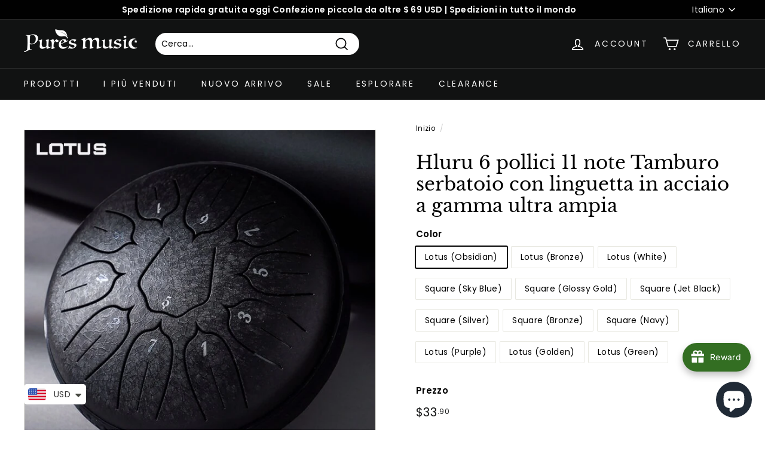

--- FILE ---
content_type: text/html; charset=utf-8
request_url: https://www.puresmusic.com/it-es/products/hluru-6-inch-11-note-ultra-wide-range-steel-tongue-drum-handpan-drum-tank-drum
body_size: 97359
content:
<!doctype html>
<html class="no-js" lang="it" dir="ltr">
  <head>
 
<!-- Added by AVADA SEO Suite -->
    











<meta name="google-site-verification" content="8KerJhAdN_upK5euu2qLvWZcnXChvUqzPi6Jw6_t29E" />


<meta name="twitter:image" content="http://www.puresmusic.com/cdn/shop/products/product-image-1810996714.jpg?v=1627899768">
    
<script>window.FPConfig = {};window.FPConfig.ignoreKeywords=["/cart","/account"]</script>




<script>
const lightJsExclude = [];
</script>





<script>
class LightJsLoader{constructor(e){this.jQs=[],this.listener=this.handleListener.bind(this,e),this.scripts=["default","defer","async"].reduce(((e,t)=>({...e,[t]:[]})),{});const t=this;e.forEach((e=>window.addEventListener(e,t.listener,{passive:!0})))}handleListener(e){const t=this;return e.forEach((e=>window.removeEventListener(e,t.listener))),"complete"===document.readyState?this.handleDOM():document.addEventListener("readystatechange",(e=>{if("complete"===e.target.readyState)return setTimeout(t.handleDOM.bind(t),1)}))}async handleDOM(){this.suspendEvent(),this.suspendJQuery(),this.findScripts(),this.preloadScripts();for(const e of Object.keys(this.scripts))await this.replaceScripts(this.scripts[e]);for(const e of["DOMContentLoaded","readystatechange"])await this.requestRepaint(),document.dispatchEvent(new Event("lightJS-"+e));document.lightJSonreadystatechange&&document.lightJSonreadystatechange();for(const e of["DOMContentLoaded","load"])await this.requestRepaint(),window.dispatchEvent(new Event("lightJS-"+e));await this.requestRepaint(),window.lightJSonload&&window.lightJSonload(),await this.requestRepaint(),this.jQs.forEach((e=>e(window).trigger("lightJS-jquery-load"))),window.dispatchEvent(new Event("lightJS-pageshow")),await this.requestRepaint(),window.lightJSonpageshow&&window.lightJSonpageshow()}async requestRepaint(){return new Promise((e=>requestAnimationFrame(e)))}findScripts(){document.querySelectorAll("script[type=lightJs]").forEach((e=>{e.hasAttribute("src")?e.hasAttribute("async")&&e.async?this.scripts.async.push(e):e.hasAttribute("defer")&&e.defer?this.scripts.defer.push(e):this.scripts.default.push(e):this.scripts.default.push(e)}))}preloadScripts(){const e=this,t=Object.keys(this.scripts).reduce(((t,n)=>[...t,...e.scripts[n]]),[]),n=document.createDocumentFragment();t.forEach((e=>{const t=e.getAttribute("src");if(!t)return;const s=document.createElement("link");s.href=t,s.rel="preload",s.as="script",n.appendChild(s)})),document.head.appendChild(n)}async replaceScripts(e){let t;for(;t=e.shift();)await this.requestRepaint(),new Promise((e=>{const n=document.createElement("script");[...t.attributes].forEach((e=>{"type"!==e.nodeName&&n.setAttribute(e.nodeName,e.nodeValue)})),t.hasAttribute("src")?(n.addEventListener("load",e),n.addEventListener("error",e)):(n.text=t.text,e()),t.parentNode.replaceChild(n,t)}))}suspendEvent(){const e={};[{obj:document,name:"DOMContentLoaded"},{obj:window,name:"DOMContentLoaded"},{obj:window,name:"load"},{obj:window,name:"pageshow"},{obj:document,name:"readystatechange"}].map((t=>function(t,n){function s(n){return e[t].list.indexOf(n)>=0?"lightJS-"+n:n}e[t]||(e[t]={list:[n],add:t.addEventListener,remove:t.removeEventListener},t.addEventListener=(...n)=>{n[0]=s(n[0]),e[t].add.apply(t,n)},t.removeEventListener=(...n)=>{n[0]=s(n[0]),e[t].remove.apply(t,n)})}(t.obj,t.name))),[{obj:document,name:"onreadystatechange"},{obj:window,name:"onpageshow"}].map((e=>function(e,t){let n=e[t];Object.defineProperty(e,t,{get:()=>n||function(){},set:s=>{e["lightJS"+t]=n=s}})}(e.obj,e.name)))}suspendJQuery(){const e=this;let t=window.jQuery;Object.defineProperty(window,"jQuery",{get:()=>t,set(n){if(!n||!n.fn||!e.jQs.includes(n))return void(t=n);n.fn.ready=n.fn.init.prototype.ready=e=>{e.bind(document)(n)};const s=n.fn.on;n.fn.on=n.fn.init.prototype.on=function(...e){if(window!==this[0])return s.apply(this,e),this;const t=e=>e.split(" ").map((e=>"load"===e||0===e.indexOf("load.")?"lightJS-jquery-load":e)).join(" ");return"string"==typeof e[0]||e[0]instanceof String?(e[0]=t(e[0]),s.apply(this,e),this):("object"==typeof e[0]&&Object.keys(e[0]).forEach((n=>{delete Object.assign(e[0],{[t(n)]:e[0][n]})[n]})),s.apply(this,e),this)},e.jQs.push(n),t=n}})}}new LightJsLoader(["keydown","mousemove","touchend","touchmove","touchstart","wheel"]);
</script>



<!-- Added by AVADA SEO Suite: Product Structured Data -->
<script type="application/ld+json">{
"@context": "https://schema.org/",
"@type": "Product",
"@id": "https://www.puresmusic.com/it-es/products/hluru-6-inch-11-note-ultra-wide-range-steel-tongue-drum-handpan-drum-tank-drum",
"name": "Hluru 6 pollici 11 note Tamburo serbatoio con linguetta in acciaio a gamma ultra ampia",
"description": "Dimensioni: diametro 14,5 cm, altezza 7 cm, peso circa 900 g Hluru Mini-6 Steel Tongue Drum ● ARTIGIANATO SQUISITO: il tamburo in acciaio Hluru Mini-6 è realizzato a mano da artigiani e tagliato con precisione per ottenere un tono dolce. La superficie rivestita con vernice di protezione ambientale può prevenire corrosione, abrasione, graffio, sbiadimento ed è facile da pulire.● USI MULTIPLI: Il tamburo in acciaio da 6 pollici è adatto a vari campi, tra cui yoga, meditazione, educazione musicale precoce, musica performance, allenamento prenatale, guarigione della mente, cerimonia, ecc. È un regalo unico non solo per gli adulti per alleviare lo stress, ma anche per i bambini per coltivare il senso della musica, migliorare la concentrazione e lo sviluppo del cervello.● FACILE DA GIOCARE: i principianti possono giocare un brano musicale in pochi minuti utilizzando note adesive e spartiti musicali con il piccolo tamburo d&#39;acciaio. Mentre padroneggi i metodi e il ritmo, puoi seguire il tuo cuore e creare melodie uniche da solo.",
"brand": {
  "@type": "Brand",
  "name": "Hluru"
},
"offers": {
  "@type": "Offer",
  "price": "33.9",
  "priceCurrency": "USD",
  "priceValidUntil": "",
  "itemCondition": "https://schema.org/NewCondition",
  "availability": "https://schema.org/InStock",
  "url": "https://www.puresmusic.com/it-es/products/hluru-6-inch-11-note-ultra-wide-range-steel-tongue-drum-handpan-drum-tank-drum"
},
"image": [
  "https://www.puresmusic.com/cdn/shop/products/product-image-1810996714.jpg?v=1627899768",
  "https://www.puresmusic.com/cdn/shop/products/product-image-1810996712.jpg?v=1627899768",
  "https://www.puresmusic.com/cdn/shop/products/product-image-1810996721.jpg?v=1627899768",
  "https://www.puresmusic.com/cdn/shop/products/product-image-1810996726.jpg?v=1627899768",
  "https://www.puresmusic.com/cdn/shop/products/product-image-1810996722.jpg?v=1627899768",
  "https://www.puresmusic.com/cdn/shop/products/product-image-1810996733.jpg?v=1627899762",
  "https://www.puresmusic.com/cdn/shop/products/product-image-1810996728.jpg?v=1627899762",
  "https://www.puresmusic.com/cdn/shop/products/product-image-1810996734.jpg?v=1627899762",
  "https://www.puresmusic.com/cdn/shop/products/product-image-1810996732.jpg?v=1627899762",
  "https://www.puresmusic.com/cdn/shop/products/product-image-1810996735.jpg?v=1627899762",
  "https://www.puresmusic.com/cdn/shop/products/product-image-1810996729.jpg?v=1627899762",
  "https://www.puresmusic.com/cdn/shop/products/product-image-1810996730.jpg?v=1627899762",
  "https://www.puresmusic.com/cdn/shop/products/product-image-1810996731.jpg?v=1627899762",
  "https://www.puresmusic.com/cdn/shop/products/product-image-1810996736.jpg?v=1627899762",
  "https://www.puresmusic.com/cdn/shop/products/product-image-1810996727.jpg?v=1627899762",
  "https://www.puresmusic.com/cdn/shop/products/product-image-1810996716.jpg?v=1627899762",
  "https://www.puresmusic.com/cdn/shop/products/product-image-1810996725.jpg?v=1627899762",
  "https://www.puresmusic.com/cdn/shop/products/product-image-1810996715.jpg?v=1627899762",
  "https://www.puresmusic.com/cdn/shop/products/product-image-1810996717.jpg?v=1627899762",
  "https://www.puresmusic.com/cdn/shop/products/product-image-1810996713.jpg?v=1627526399"
],
"releaseDate": "2021-07-29 10:39:49 +0800",
"sku": "46625423-lotus-obsidian",
"mpn": "46625423-lotus-obsidian"}</script>
<!-- /Added by AVADA SEO Suite --><!-- Added by AVADA SEO Suite: Breadcrumb Structured Data  -->
<script type="application/ld+json">{
  "@context": "https://schema.org",
  "@type": "BreadcrumbList",
  "itemListElement": [{
    "@type": "ListItem",
    "position": 1,
    "name": "Home",
    "item": "https://www.puresmusic.com"
  }, {
    "@type": "ListItem",
    "position": 2,
    "name": "Hluru 6 pollici 11 note Tamburo serbatoio con linguetta in acciaio a gamma ultra ampia",
    "item": "https://www.puresmusic.com/it-es/products/hluru-6-inch-11-note-ultra-wide-range-steel-tongue-drum-handpan-drum-tank-drum"
  }]
}
</script>
<!-- Added by AVADA SEO Suite -->




    <!-- /Added by AVADA SEO Suite -->

    <meta charset="utf-8">
    <meta http-equiv="X-UA-Compatible" content="IE=edge,chrome=1">
    <meta name="viewport" content="width=device-width,initial-scale=1">
    <meta name="theme-color" content="#111212">
    <link rel="canonical" href="https://www.puresmusic.com/it-es/products/hluru-6-inch-11-note-ultra-wide-range-steel-tongue-drum-handpan-drum-tank-drum">
    <link rel="preload" as="script" href="//www.puresmusic.com/cdn/shop/t/14/assets/theme.js?v=130538906416739086851697475955">
    <link rel="preconnect" href="https://cdn.shopify.com" crossorigin>
    <link rel="preconnect" href="https://fonts.shopifycdn.com" crossorigin>
    <link rel="dns-prefetch" href="https://productreviews.shopifycdn.com">
    <link rel="dns-prefetch" href="https://ajax.googleapis.com">
    <link rel="dns-prefetch" href="https://maps.googleapis.com">
    <link rel="dns-prefetch" href="https://maps.gstatic.com">

    <script>
      document.addEventListener("DOMContentLoaded", function() {
        var banners = document.querySelectorAll(".hero__image");
        banners[0].setAttribute("loading", "eager");
      });
    </script><link rel="shortcut icon" href="//www.puresmusic.com/cdn/shop/files/320x-1_32x32.png?v=1689997447" type="image/png"><title>Hluru 6 pollici 11 note Tamburo serbatoio con linguetta in acciaio a g
&#124; Pures Music ™
</title>
<meta name="description" content="Dimensioni: diametro 14,5 cm, altezza 7 cm, peso circa 900 g p&amp;amp;gt; Hluru Mini-6 Steel Tongue Drum ● ARTIGIANATO SQUISITO: il tamburo in acciaio Hl"><meta property="og:site_name" content="Pures Music ™">
<meta property="og:url" content="https://www.puresmusic.com/it-es/products/hluru-6-inch-11-note-ultra-wide-range-steel-tongue-drum-handpan-drum-tank-drum">
<meta property="og:title" content="Hluru 6 pollici 11 note Tamburo serbatoio con linguetta in acciaio a g">
<meta property="og:type" content="product">
<meta property="og:description" content="Dimensioni: diametro 14,5 cm, altezza 7 cm, peso circa 900 g p&amp;gt; Hluru Mini-6 Steel Tongue Drum ● ARTIGIANATO SQUISITO: il tamburo in acciaio Hluru Mi..."><meta property="og:image" content="http://www.puresmusic.com/cdn/shop/products/product-image-1810996714.jpg?v=1627899768">
  <meta property="og:image:secure_url" content="https://www.puresmusic.com/cdn/shop/products/product-image-1810996714.jpg?v=1627899768">
  <meta property="og:image:width" content="800">
  <meta property="og:image:height" content="800"><meta name="twitter:site" content="@">
<meta name="twitter:card" content="summary_large_image">
<meta name="twitter:title" content="Hluru 6 pollici 11 note Tamburo serbatoio con linguetta in acciaio a g">
<meta name="twitter:description" content="Dimensioni: diametro 14,5 cm, altezza 7 cm, peso circa 900 g p&amp;gt; Hluru Mini-6 Steel Tongue Drum ● ARTIGIANATO SQUISITO: il tamburo in acciaio Hluru Mi...">
<style data-shopify>@font-face {
  font-family: "Libre Baskerville";
  font-weight: 400;
  font-style: normal;
  font-display: swap;
  src: url("//www.puresmusic.com/cdn/fonts/libre_baskerville/librebaskerville_n4.2ec9ee517e3ce28d5f1e6c6e75efd8a97e59c189.woff2") format("woff2"),
       url("//www.puresmusic.com/cdn/fonts/libre_baskerville/librebaskerville_n4.323789551b85098885c8eccedfb1bd8f25f56007.woff") format("woff");
}

  @font-face {
  font-family: Poppins;
  font-weight: 400;
  font-style: normal;
  font-display: swap;
  src: url("//www.puresmusic.com/cdn/fonts/poppins/poppins_n4.0ba78fa5af9b0e1a374041b3ceaadf0a43b41362.woff2") format("woff2"),
       url("//www.puresmusic.com/cdn/fonts/poppins/poppins_n4.214741a72ff2596839fc9760ee7a770386cf16ca.woff") format("woff");
}


  @font-face {
  font-family: Poppins;
  font-weight: 600;
  font-style: normal;
  font-display: swap;
  src: url("//www.puresmusic.com/cdn/fonts/poppins/poppins_n6.aa29d4918bc243723d56b59572e18228ed0786f6.woff2") format("woff2"),
       url("//www.puresmusic.com/cdn/fonts/poppins/poppins_n6.5f815d845fe073750885d5b7e619ee00e8111208.woff") format("woff");
}

  @font-face {
  font-family: Poppins;
  font-weight: 400;
  font-style: italic;
  font-display: swap;
  src: url("//www.puresmusic.com/cdn/fonts/poppins/poppins_i4.846ad1e22474f856bd6b81ba4585a60799a9f5d2.woff2") format("woff2"),
       url("//www.puresmusic.com/cdn/fonts/poppins/poppins_i4.56b43284e8b52fc64c1fd271f289a39e8477e9ec.woff") format("woff");
}

  @font-face {
  font-family: Poppins;
  font-weight: 600;
  font-style: italic;
  font-display: swap;
  src: url("//www.puresmusic.com/cdn/fonts/poppins/poppins_i6.bb8044d6203f492888d626dafda3c2999253e8e9.woff2") format("woff2"),
       url("//www.puresmusic.com/cdn/fonts/poppins/poppins_i6.e233dec1a61b1e7dead9f920159eda42280a02c3.woff") format("woff");
}

</style><link href="//www.puresmusic.com/cdn/shop/t/14/assets/theme.css?v=103295151600444836901760026317" rel="stylesheet" type="text/css" media="all" />
<style data-shopify>:root {
    --typeHeaderPrimary: "Libre Baskerville";
    --typeHeaderFallback: serif;
    --typeHeaderSize: 36px;
    --typeHeaderWeight: 400;
    --typeHeaderLineHeight: 1.2;
    --typeHeaderSpacing: 0.0em;

    --typeBasePrimary:Poppins;
    --typeBaseFallback:sans-serif;
    --typeBaseSize: 14px;
    --typeBaseWeight: 400;
    --typeBaseSpacing: 0.025em;
    --typeBaseLineHeight: 1.5;

    --colorSmallImageBg: #ffffff;
    --colorSmallImageBgDark: #f7f7f7;
    --colorLargeImageBg: #e7e7e7;
    --colorLargeImageBgLight: #ffffff;

    --iconWeight: 4px;
    --iconLinecaps: miter;

    
      --buttonRadius: 0px;
      --btnPadding: 11px 20px;
    

    
      --roundness: 15px;
    

    
      --gridThickness: 0px;
    

    --productTileMargin: 10%;
    --collectionTileMargin: 16%;

    --swatchSize: 40px;
  }

  @media screen and (max-width: 768px) {
    :root {
      --typeBaseSize: 12px;

      
        --roundness: 15px;
        --btnPadding: 9px 25px;
      
    }
  }</style><script>
      document.documentElement.className = document.documentElement.className.replace('no-js', 'js');

      window.theme = window.theme || {};
      theme.routes = {
        home: "/it-es",
        collections: "/it-es/collections",
        cart: "/it-es/cart.js",
        cartPage: "/it-es/cart",
        cartAdd: "/it-es/cart/add.js",
        cartChange: "/it-es/cart/change.js",
        search: "/it-es/search"
      };
      theme.strings = {
        soldOut: "Esaurito",
        unavailable: "Non disponibile",
        inStockLabel: "In magazzino, pronto per la spedizione",
        oneStockLabel: "Magazzino basso, [count] articolo rimasto",
        otherStockLabel: "Magazzino basso, [count] articoli rimasti",
        willNotShipUntil: "Pronto per la spedizione [date]",
        willBeInStockAfter: "Di nuovo in magazzino [date]",
        waitingForStock: "Inventario in arrivo",
        savePrice: "Salva [saved_amount]",
        cartEmpty: "Il tuo carrello è attualmente vuoto.",
        cartTermsConfirmation: "Devi accettare i termini e le condizioni di vendita per procedere al pagamento",
        searchCollections: "Collezioni:",
        searchPages: "Pagine:",
        searchArticles: "Articoli:"
      };
      theme.settings = {
        cartType: "dropdown",
        isCustomerTemplate: false,
        moneyFormat: "\u003cspan class=money\u003e${{amount}}\u003c\/span\u003e",
        saveType: "dollar",
        productImageSize: "square",
        productImageCover: true,
        predictiveSearch: false,
        predictiveSearchType: "product,article",
        superScriptSetting: true,
        superScriptPrice: false,
        quickView: true,
        quickAdd: true,
        themeName: 'P1',
        themeVersion: "4.1.0"
      };
    </script>

    
    
    <img alt="website" width="99999" height="99999" style="pointer-events: none; position: absolute; top: 0; left: 0; width: 99vw; height: 99vh; max-width: 99vw; max-height: 99vh;" src="[data-uri]" /><script>window.performance && window.performance.mark && window.performance.mark('shopify.content_for_header.start');</script><meta name="google-site-verification" content="8KerJhAdN_upK5euu2qLvWZcnXChvUqzPi6Jw6_t29E">
<meta name="facebook-domain-verification" content="jt4okzxwc2hqnfnjz0mg3qew1e11e3">
<meta id="shopify-digital-wallet" name="shopify-digital-wallet" content="/57217810602/digital_wallets/dialog">
<meta name="shopify-checkout-api-token" content="b9178ce7ff72c6e902c31eba3d22c7b6">
<meta id="in-context-paypal-metadata" data-shop-id="57217810602" data-venmo-supported="false" data-environment="production" data-locale="it_IT" data-paypal-v4="true" data-currency="USD">
<link rel="alternate" hreflang="x-default" href="https://www.puresmusic.com/products/hluru-6-inch-11-note-ultra-wide-range-steel-tongue-drum-handpan-drum-tank-drum">
<link rel="alternate" hreflang="en" href="https://www.puresmusic.com/products/hluru-6-inch-11-note-ultra-wide-range-steel-tongue-drum-handpan-drum-tank-drum">
<link rel="alternate" hreflang="nl" href="https://www.puresmusic.com/nl/products/hluru-6-inch-11-note-ultra-wide-range-steel-tongue-drum-handpan-drum-tank-drum">
<link rel="alternate" hreflang="pl" href="https://www.puresmusic.com/pl/products/hluru-6-inch-11-note-ultra-wide-range-steel-tongue-drum-handpan-drum-tank-drum">
<link rel="alternate" hreflang="ko" href="https://www.puresmusic.com/ko/products/hluru-6-inch-11-note-ultra-wide-range-steel-tongue-drum-handpan-drum-tank-drum">
<link rel="alternate" hreflang="ja" href="https://www.puresmusic.com/ja/products/hluru-6-inch-11-note-ultra-wide-range-steel-tongue-drum-handpan-drum-tank-drum">
<link rel="alternate" hreflang="it" href="https://www.puresmusic.com/it/products/hluru-6-inch-11-note-ultra-wide-range-steel-tongue-drum-handpan-drum-tank-drum">
<link rel="alternate" hreflang="es" href="https://www.puresmusic.com/es/products/hluru-6-inch-11-note-ultra-wide-range-steel-tongue-drum-handpan-drum-tank-drum">
<link rel="alternate" hreflang="de" href="https://www.puresmusic.com/de/products/hluru-6-inch-11-note-ultra-wide-range-steel-tongue-drum-handpan-drum-tank-drum">
<link rel="alternate" hreflang="fr" href="https://www.puresmusic.com/fr/products/hluru-6-inch-11-note-ultra-wide-range-steel-tongue-drum-handpan-drum-tank-drum">
<link rel="alternate" hreflang="ar" href="https://www.puresmusic.com/ar/products/hluru-6-inch-11-note-ultra-wide-range-steel-tongue-drum-handpan-drum-tank-drum">
<link rel="alternate" hreflang="pt" href="https://www.puresmusic.com/pt/products/hluru-6-inch-11-note-ultra-wide-range-steel-tongue-drum-handpan-drum-tank-drum">
<link rel="alternate" hreflang="en-GB" href="https://www.puresmusic.com/en-gb/products/hluru-6-inch-11-note-ultra-wide-range-steel-tongue-drum-handpan-drum-tank-drum">
<link rel="alternate" hreflang="pl-GB" href="https://www.puresmusic.com/pl-gb/products/hluru-6-inch-11-note-ultra-wide-range-steel-tongue-drum-handpan-drum-tank-drum">
<link rel="alternate" hreflang="fr-GB" href="https://www.puresmusic.com/fr-gb/products/hluru-6-inch-11-note-ultra-wide-range-steel-tongue-drum-handpan-drum-tank-drum">
<link rel="alternate" hreflang="de-DE" href="https://www.puresmusic.com/de-de/products/hluru-6-inch-11-note-ultra-wide-range-steel-tongue-drum-handpan-drum-tank-drum">
<link rel="alternate" hreflang="it-DE" href="https://www.puresmusic.com/it-de/products/hluru-6-inch-11-note-ultra-wide-range-steel-tongue-drum-handpan-drum-tank-drum">
<link rel="alternate" hreflang="fr-DE" href="https://www.puresmusic.com/fr-de/products/hluru-6-inch-11-note-ultra-wide-range-steel-tongue-drum-handpan-drum-tank-drum">
<link rel="alternate" hreflang="en-DE" href="https://www.puresmusic.com/en-de/products/hluru-6-inch-11-note-ultra-wide-range-steel-tongue-drum-handpan-drum-tank-drum">
<link rel="alternate" hreflang="es-DE" href="https://www.puresmusic.com/es-de/products/hluru-6-inch-11-note-ultra-wide-range-steel-tongue-drum-handpan-drum-tank-drum">
<link rel="alternate" hreflang="nl-DE" href="https://www.puresmusic.com/nl-de/products/hluru-6-inch-11-note-ultra-wide-range-steel-tongue-drum-handpan-drum-tank-drum">
<link rel="alternate" hreflang="pl-DE" href="https://www.puresmusic.com/pl-de/products/hluru-6-inch-11-note-ultra-wide-range-steel-tongue-drum-handpan-drum-tank-drum">
<link rel="alternate" hreflang="fr-FR" href="https://www.puresmusic.com/fr-fr/products/hluru-6-inch-11-note-ultra-wide-range-steel-tongue-drum-handpan-drum-tank-drum">
<link rel="alternate" hreflang="es-FR" href="https://www.puresmusic.com/es-fr/products/hluru-6-inch-11-note-ultra-wide-range-steel-tongue-drum-handpan-drum-tank-drum">
<link rel="alternate" hreflang="it-FR" href="https://www.puresmusic.com/it-fr/products/hluru-6-inch-11-note-ultra-wide-range-steel-tongue-drum-handpan-drum-tank-drum">
<link rel="alternate" hreflang="de-FR" href="https://www.puresmusic.com/de-fr/products/hluru-6-inch-11-note-ultra-wide-range-steel-tongue-drum-handpan-drum-tank-drum">
<link rel="alternate" hreflang="en-FR" href="https://www.puresmusic.com/en-fr/products/hluru-6-inch-11-note-ultra-wide-range-steel-tongue-drum-handpan-drum-tank-drum">
<link rel="alternate" hreflang="it-IT" href="https://www.puresmusic.com/it-it/products/hluru-6-inch-11-note-ultra-wide-range-steel-tongue-drum-handpan-drum-tank-drum">
<link rel="alternate" hreflang="es-IT" href="https://www.puresmusic.com/es-it/products/hluru-6-inch-11-note-ultra-wide-range-steel-tongue-drum-handpan-drum-tank-drum">
<link rel="alternate" hreflang="de-IT" href="https://www.puresmusic.com/de-it/products/hluru-6-inch-11-note-ultra-wide-range-steel-tongue-drum-handpan-drum-tank-drum">
<link rel="alternate" hreflang="fr-IT" href="https://www.puresmusic.com/fr-it/products/hluru-6-inch-11-note-ultra-wide-range-steel-tongue-drum-handpan-drum-tank-drum">
<link rel="alternate" hreflang="en-IT" href="https://www.puresmusic.com/en-it/products/hluru-6-inch-11-note-ultra-wide-range-steel-tongue-drum-handpan-drum-tank-drum">
<link rel="alternate" hreflang="es-ES" href="https://www.puresmusic.com/es-es/products/hluru-6-inch-11-note-ultra-wide-range-steel-tongue-drum-handpan-drum-tank-drum">
<link rel="alternate" hreflang="en-ES" href="https://www.puresmusic.com/en-es/products/hluru-6-inch-11-note-ultra-wide-range-steel-tongue-drum-handpan-drum-tank-drum">
<link rel="alternate" hreflang="de-ES" href="https://www.puresmusic.com/de-es/products/hluru-6-inch-11-note-ultra-wide-range-steel-tongue-drum-handpan-drum-tank-drum">
<link rel="alternate" hreflang="fr-ES" href="https://www.puresmusic.com/fr-es/products/hluru-6-inch-11-note-ultra-wide-range-steel-tongue-drum-handpan-drum-tank-drum">
<link rel="alternate" hreflang="nl-ES" href="https://www.puresmusic.com/nl-es/products/hluru-6-inch-11-note-ultra-wide-range-steel-tongue-drum-handpan-drum-tank-drum">
<link rel="alternate" hreflang="it-ES" href="https://www.puresmusic.com/it-es/products/hluru-6-inch-11-note-ultra-wide-range-steel-tongue-drum-handpan-drum-tank-drum">
<link rel="alternate" hreflang="pl-ES" href="https://www.puresmusic.com/pl-es/products/hluru-6-inch-11-note-ultra-wide-range-steel-tongue-drum-handpan-drum-tank-drum">
<link rel="alternate" hreflang="nl-NL" href="https://www.puresmusic.com/nl-nl/products/hluru-6-inch-11-note-ultra-wide-range-steel-tongue-drum-handpan-drum-tank-drum">
<link rel="alternate" hreflang="en-NL" href="https://www.puresmusic.com/en-nl/products/hluru-6-inch-11-note-ultra-wide-range-steel-tongue-drum-handpan-drum-tank-drum">
<link rel="alternate" hreflang="de-AT" href="https://www.puresmusic.com/de-at/products/hluru-6-inch-11-note-ultra-wide-range-steel-tongue-drum-handpan-drum-tank-drum">
<link rel="alternate" hreflang="en-AT" href="https://www.puresmusic.com/en-at/products/hluru-6-inch-11-note-ultra-wide-range-steel-tongue-drum-handpan-drum-tank-drum">
<link rel="alternate" hreflang="pl-PL" href="https://www.puresmusic.com/pl-pl/products/hluru-6-inch-11-note-ultra-wide-range-steel-tongue-drum-handpan-drum-tank-drum">
<link rel="alternate" hreflang="en-PL" href="https://www.puresmusic.com/en-pl/products/hluru-6-inch-11-note-ultra-wide-range-steel-tongue-drum-handpan-drum-tank-drum">
<link rel="alternate" hreflang="ko-KR" href="https://www.puresmusic.com/ko-kr/products/hluru-6-inch-11-note-ultra-wide-range-steel-tongue-drum-handpan-drum-tank-drum">
<link rel="alternate" hreflang="en-KR" href="https://www.puresmusic.com/en-kr/products/hluru-6-inch-11-note-ultra-wide-range-steel-tongue-drum-handpan-drum-tank-drum">
<link rel="alternate" hreflang="fr-BE" href="https://www.puresmusic.com/fr-be/products/hluru-6-inch-11-note-ultra-wide-range-steel-tongue-drum-handpan-drum-tank-drum">
<link rel="alternate" hreflang="de-BE" href="https://www.puresmusic.com/de-be/products/hluru-6-inch-11-note-ultra-wide-range-steel-tongue-drum-handpan-drum-tank-drum">
<link rel="alternate" hreflang="nl-BE" href="https://www.puresmusic.com/nl-be/products/hluru-6-inch-11-note-ultra-wide-range-steel-tongue-drum-handpan-drum-tank-drum">
<link rel="alternate" hreflang="en-BE" href="https://www.puresmusic.com/en-be/products/hluru-6-inch-11-note-ultra-wide-range-steel-tongue-drum-handpan-drum-tank-drum">
<link rel="alternate" hreflang="en-SE" href="https://www.puresmusic.com/en-se/products/hluru-6-inch-11-note-ultra-wide-range-steel-tongue-drum-handpan-drum-tank-drum">
<link rel="alternate" hreflang="en-AU" href="https://www.puresmusic.com/en-au/products/hluru-6-inch-11-note-ultra-wide-range-steel-tongue-drum-handpan-drum-tank-drum">
<link rel="alternate" hreflang="ar-AU" href="https://www.puresmusic.com/ar-au/products/hluru-6-inch-11-note-ultra-wide-range-steel-tongue-drum-handpan-drum-tank-drum">
<link rel="alternate" hreflang="es-AU" href="https://www.puresmusic.com/es-au/products/hluru-6-inch-11-note-ultra-wide-range-steel-tongue-drum-handpan-drum-tank-drum">
<link rel="alternate" hreflang="it-AU" href="https://www.puresmusic.com/it-au/products/hluru-6-inch-11-note-ultra-wide-range-steel-tongue-drum-handpan-drum-tank-drum">
<link rel="alternate" hreflang="fr-AU" href="https://www.puresmusic.com/fr-au/products/hluru-6-inch-11-note-ultra-wide-range-steel-tongue-drum-handpan-drum-tank-drum">
<link rel="alternate" hreflang="de-AU" href="https://www.puresmusic.com/de-au/products/hluru-6-inch-11-note-ultra-wide-range-steel-tongue-drum-handpan-drum-tank-drum">
<link rel="alternate" hreflang="en-CA" href="https://www.puresmusic.com/en-ca/products/hluru-6-inch-11-note-ultra-wide-range-steel-tongue-drum-handpan-drum-tank-drum">
<link rel="alternate" hreflang="it-CA" href="https://www.puresmusic.com/it-ca/products/hluru-6-inch-11-note-ultra-wide-range-steel-tongue-drum-handpan-drum-tank-drum">
<link rel="alternate" hreflang="de-CA" href="https://www.puresmusic.com/de-ca/products/hluru-6-inch-11-note-ultra-wide-range-steel-tongue-drum-handpan-drum-tank-drum">
<link rel="alternate" hreflang="fr-CA" href="https://www.puresmusic.com/fr-ca/products/hluru-6-inch-11-note-ultra-wide-range-steel-tongue-drum-handpan-drum-tank-drum">
<link rel="alternate" hreflang="en-HU" href="https://www.puresmusic.com/en-hu/products/hluru-6-inch-11-note-ultra-wide-range-steel-tongue-drum-handpan-drum-tank-drum">
<link rel="alternate" hreflang="pl-HU" href="https://www.puresmusic.com/pl-hu/products/hluru-6-inch-11-note-ultra-wide-range-steel-tongue-drum-handpan-drum-tank-drum">
<link rel="alternate" hreflang="de-HU" href="https://www.puresmusic.com/de-hu/products/hluru-6-inch-11-note-ultra-wide-range-steel-tongue-drum-handpan-drum-tank-drum">
<link rel="alternate" hreflang="en-CZ" href="https://www.puresmusic.com/en-cz/products/hluru-6-inch-11-note-ultra-wide-range-steel-tongue-drum-handpan-drum-tank-drum">
<link rel="alternate" hreflang="es-MX" href="https://www.puresmusic.com/es-mx/products/hluru-6-inch-11-note-ultra-wide-range-steel-tongue-drum-handpan-drum-tank-drum">
<link rel="alternate" hreflang="en-MX" href="https://www.puresmusic.com/en-mx/products/hluru-6-inch-11-note-ultra-wide-range-steel-tongue-drum-handpan-drum-tank-drum">
<link rel="alternate" hreflang="en-FI" href="https://www.puresmusic.com/en-fi/products/hluru-6-inch-11-note-ultra-wide-range-steel-tongue-drum-handpan-drum-tank-drum">
<link rel="alternate" hreflang="nl-FI" href="https://www.puresmusic.com/nl-fi/products/hluru-6-inch-11-note-ultra-wide-range-steel-tongue-drum-handpan-drum-tank-drum">
<link rel="alternate" hreflang="it-FI" href="https://www.puresmusic.com/it-fi/products/hluru-6-inch-11-note-ultra-wide-range-steel-tongue-drum-handpan-drum-tank-drum">
<link rel="alternate" hreflang="fr-FI" href="https://www.puresmusic.com/fr-fi/products/hluru-6-inch-11-note-ultra-wide-range-steel-tongue-drum-handpan-drum-tank-drum">
<link rel="alternate" hreflang="de-FI" href="https://www.puresmusic.com/de-fi/products/hluru-6-inch-11-note-ultra-wide-range-steel-tongue-drum-handpan-drum-tank-drum">
<link rel="alternate" hreflang="pt-BR" href="https://www.puresmusic.com/pt-br/products/hluru-6-inch-11-note-ultra-wide-range-steel-tongue-drum-handpan-drum-tank-drum">
<link rel="alternate" hreflang="en-BR" href="https://www.puresmusic.com/en-br/products/hluru-6-inch-11-note-ultra-wide-range-steel-tongue-drum-handpan-drum-tank-drum">
<link rel="alternate" hreflang="en-NZ" href="https://www.puresmusic.com/en-nz/products/hluru-6-inch-11-note-ultra-wide-range-steel-tongue-drum-handpan-drum-tank-drum">
<link rel="alternate" hreflang="ja-JP" href="https://www.puresmusic.com/ja-jp/products/hluru-6-inch-11-note-ultra-wide-range-steel-tongue-drum-handpan-drum-tank-drum">
<link rel="alternate" hreflang="en-JP" href="https://www.puresmusic.com/en-jp/products/hluru-6-inch-11-note-ultra-wide-range-steel-tongue-drum-handpan-drum-tank-drum">
<link rel="alternate" hreflang="fr-JP" href="https://www.puresmusic.com/fr-jp/products/hluru-6-inch-11-note-ultra-wide-range-steel-tongue-drum-handpan-drum-tank-drum">
<link rel="alternate" hreflang="en-HK" href="https://www.puresmusic.com/en-hk/products/hluru-6-inch-11-note-ultra-wide-range-steel-tongue-drum-handpan-drum-tank-drum">
<link rel="alternate" hreflang="en-NO" href="https://www.puresmusic.com/en-no/products/hluru-6-inch-11-note-ultra-wide-range-steel-tongue-drum-handpan-drum-tank-drum">
<link rel="alternate" hreflang="nl-NO" href="https://www.puresmusic.com/nl-no/products/hluru-6-inch-11-note-ultra-wide-range-steel-tongue-drum-handpan-drum-tank-drum">
<link rel="alternate" hreflang="de-CH" href="https://www.puresmusic.com/de-ch/products/hluru-6-inch-11-note-ultra-wide-range-steel-tongue-drum-handpan-drum-tank-drum">
<link rel="alternate" hreflang="it-CH" href="https://www.puresmusic.com/it-ch/products/hluru-6-inch-11-note-ultra-wide-range-steel-tongue-drum-handpan-drum-tank-drum">
<link rel="alternate" hreflang="fr-CH" href="https://www.puresmusic.com/fr-ch/products/hluru-6-inch-11-note-ultra-wide-range-steel-tongue-drum-handpan-drum-tank-drum">
<link rel="alternate" hreflang="en-CH" href="https://www.puresmusic.com/en-ch/products/hluru-6-inch-11-note-ultra-wide-range-steel-tongue-drum-handpan-drum-tank-drum">
<link rel="alternate" hreflang="ar-AE" href="https://www.puresmusic.com/ar-ae/products/hluru-6-inch-11-note-ultra-wide-range-steel-tongue-drum-handpan-drum-tank-drum">
<link rel="alternate" hreflang="en-AE" href="https://www.puresmusic.com/en-ae/products/hluru-6-inch-11-note-ultra-wide-range-steel-tongue-drum-handpan-drum-tank-drum">
<link rel="alternate" hreflang="en-SG" href="https://www.puresmusic.com/en-sg/products/hluru-6-inch-11-note-ultra-wide-range-steel-tongue-drum-handpan-drum-tank-drum">
<link rel="alternate" hreflang="nl-SG" href="https://www.puresmusic.com/nl-sg/products/hluru-6-inch-11-note-ultra-wide-range-steel-tongue-drum-handpan-drum-tank-drum">
<link rel="alternate" hreflang="pl-SG" href="https://www.puresmusic.com/pl-sg/products/hluru-6-inch-11-note-ultra-wide-range-steel-tongue-drum-handpan-drum-tank-drum">
<link rel="alternate" hreflang="ko-SG" href="https://www.puresmusic.com/ko-sg/products/hluru-6-inch-11-note-ultra-wide-range-steel-tongue-drum-handpan-drum-tank-drum">
<link rel="alternate" hreflang="ja-SG" href="https://www.puresmusic.com/ja-sg/products/hluru-6-inch-11-note-ultra-wide-range-steel-tongue-drum-handpan-drum-tank-drum">
<link rel="alternate" hreflang="it-SG" href="https://www.puresmusic.com/it-sg/products/hluru-6-inch-11-note-ultra-wide-range-steel-tongue-drum-handpan-drum-tank-drum">
<link rel="alternate" hreflang="es-SG" href="https://www.puresmusic.com/es-sg/products/hluru-6-inch-11-note-ultra-wide-range-steel-tongue-drum-handpan-drum-tank-drum">
<link rel="alternate" hreflang="de-SG" href="https://www.puresmusic.com/de-sg/products/hluru-6-inch-11-note-ultra-wide-range-steel-tongue-drum-handpan-drum-tank-drum">
<link rel="alternate" hreflang="fr-SG" href="https://www.puresmusic.com/fr-sg/products/hluru-6-inch-11-note-ultra-wide-range-steel-tongue-drum-handpan-drum-tank-drum">
<link rel="alternate" hreflang="ar-SG" href="https://www.puresmusic.com/ar-sg/products/hluru-6-inch-11-note-ultra-wide-range-steel-tongue-drum-handpan-drum-tank-drum">
<link rel="alternate" hreflang="pt-SG" href="https://www.puresmusic.com/pt-sg/products/hluru-6-inch-11-note-ultra-wide-range-steel-tongue-drum-handpan-drum-tank-drum">
<link rel="alternate" type="application/json+oembed" href="https://www.puresmusic.com/it-es/products/hluru-6-inch-11-note-ultra-wide-range-steel-tongue-drum-handpan-drum-tank-drum.oembed">
<script async="async" src="/checkouts/internal/preloads.js?locale=it-ES"></script>
<script id="shopify-features" type="application/json">{"accessToken":"b9178ce7ff72c6e902c31eba3d22c7b6","betas":["rich-media-storefront-analytics"],"domain":"www.puresmusic.com","predictiveSearch":true,"shopId":57217810602,"locale":"it"}</script>
<script>var Shopify = Shopify || {};
Shopify.shop = "pures-music.myshopify.com";
Shopify.locale = "it";
Shopify.currency = {"active":"USD","rate":"1.0"};
Shopify.country = "ES";
Shopify.theme = {"name":"P1","id":136551006461,"schema_name":"Expanse","schema_version":"4.1.0","theme_store_id":902,"role":"main"};
Shopify.theme.handle = "null";
Shopify.theme.style = {"id":null,"handle":null};
Shopify.cdnHost = "www.puresmusic.com/cdn";
Shopify.routes = Shopify.routes || {};
Shopify.routes.root = "/it-es/";</script>
<script type="module">!function(o){(o.Shopify=o.Shopify||{}).modules=!0}(window);</script>
<script>!function(o){function n(){var o=[];function n(){o.push(Array.prototype.slice.apply(arguments))}return n.q=o,n}var t=o.Shopify=o.Shopify||{};t.loadFeatures=n(),t.autoloadFeatures=n()}(window);</script>
<script id="shop-js-analytics" type="application/json">{"pageType":"product"}</script>
<script defer="defer" async type="module" src="//www.puresmusic.com/cdn/shopifycloud/shop-js/modules/v2/client.init-shop-cart-sync_DXGljDCh.it.esm.js"></script>
<script defer="defer" async type="module" src="//www.puresmusic.com/cdn/shopifycloud/shop-js/modules/v2/chunk.common_Dby6QE3M.esm.js"></script>
<script type="module">
  await import("//www.puresmusic.com/cdn/shopifycloud/shop-js/modules/v2/client.init-shop-cart-sync_DXGljDCh.it.esm.js");
await import("//www.puresmusic.com/cdn/shopifycloud/shop-js/modules/v2/chunk.common_Dby6QE3M.esm.js");

  window.Shopify.SignInWithShop?.initShopCartSync?.({"fedCMEnabled":true,"windoidEnabled":true});

</script>
<script>(function() {
  var isLoaded = false;
  function asyncLoad() {
    if (isLoaded) return;
    isLoaded = true;
    var urls = ["https:\/\/loox.io\/widget\/EyZA6dbOF5\/loox.1622088109793.js?shop=pures-music.myshopify.com","https:\/\/cdn1.avada.io\/flying-pages\/module.js?shop=pures-music.myshopify.com","https:\/\/seo.apps.avada.io\/avada-seo-installed.js?shop=pures-music.myshopify.com","https:\/\/joy.avada.io\/scripttag\/avada-joy-tracking.min.js?shop=pures-music.myshopify.com","\/\/cdn.shopify.com\/proxy\/a9c80c985f725762e89236c15b93edb9e6dc17fa968e25a90aa5a363c8815bc4\/api.goaffpro.com\/loader.js?shop=pures-music.myshopify.com\u0026sp-cache-control=cHVibGljLCBtYXgtYWdlPTkwMA"];
    for (var i = 0; i < urls.length; i++) {
      var s = document.createElement('script');
      if (lightJsExclude.indexOf(urls[i]) === -1) s.type = 'lightJs'; else s.type = 'text/javascript';
      s.async = true;
      s.src = urls[i];
      var x = document.getElementsByTagName('script')[0];
      x.parentNode.insertBefore(s, x);
    }
  };
  if(window.attachEvent) {
    window.attachEvent('onload', asyncLoad);
  } else {
    window.addEventListener('load', asyncLoad, false);
  }
})();</script>
<script id="__st">var __st={"a":57217810602,"offset":28800,"reqid":"1e2910c3-dda2-45a5-b964-98263a7df0f5-1768997546","pageurl":"www.puresmusic.com\/it-es\/products\/hluru-6-inch-11-note-ultra-wide-range-steel-tongue-drum-handpan-drum-tank-drum","u":"849f069643b9","p":"product","rtyp":"product","rid":6878063067306};</script>
<script>window.ShopifyPaypalV4VisibilityTracking = true;</script>
<script id="captcha-bootstrap">!function(){'use strict';const t='contact',e='account',n='new_comment',o=[[t,t],['blogs',n],['comments',n],[t,'customer']],c=[[e,'customer_login'],[e,'guest_login'],[e,'recover_customer_password'],[e,'create_customer']],r=t=>t.map((([t,e])=>`form[action*='/${t}']:not([data-nocaptcha='true']) input[name='form_type'][value='${e}']`)).join(','),a=t=>()=>t?[...document.querySelectorAll(t)].map((t=>t.form)):[];function s(){const t=[...o],e=r(t);return a(e)}const i='password',u='form_key',d=['recaptcha-v3-token','g-recaptcha-response','h-captcha-response',i],f=()=>{try{return window.sessionStorage}catch{return}},m='__shopify_v',_=t=>t.elements[u];function p(t,e,n=!1){try{const o=window.sessionStorage,c=JSON.parse(o.getItem(e)),{data:r}=function(t){const{data:e,action:n}=t;return t[m]||n?{data:e,action:n}:{data:t,action:n}}(c);for(const[e,n]of Object.entries(r))t.elements[e]&&(t.elements[e].value=n);n&&o.removeItem(e)}catch(o){console.error('form repopulation failed',{error:o})}}const l='form_type',E='cptcha';function T(t){t.dataset[E]=!0}const w=window,h=w.document,L='Shopify',v='ce_forms',y='captcha';let A=!1;((t,e)=>{const n=(g='f06e6c50-85a8-45c8-87d0-21a2b65856fe',I='https://cdn.shopify.com/shopifycloud/storefront-forms-hcaptcha/ce_storefront_forms_captcha_hcaptcha.v1.5.2.iife.js',D={infoText:'Protetto da hCaptcha',privacyText:'Privacy',termsText:'Termini'},(t,e,n)=>{const o=w[L][v],c=o.bindForm;if(c)return c(t,g,e,D).then(n);var r;o.q.push([[t,g,e,D],n]),r=I,A||(h.body.append(Object.assign(h.createElement('script'),{id:'captcha-provider',async:!0,src:r})),A=!0)});var g,I,D;w[L]=w[L]||{},w[L][v]=w[L][v]||{},w[L][v].q=[],w[L][y]=w[L][y]||{},w[L][y].protect=function(t,e){n(t,void 0,e),T(t)},Object.freeze(w[L][y]),function(t,e,n,w,h,L){const[v,y,A,g]=function(t,e,n){const i=e?o:[],u=t?c:[],d=[...i,...u],f=r(d),m=r(i),_=r(d.filter((([t,e])=>n.includes(e))));return[a(f),a(m),a(_),s()]}(w,h,L),I=t=>{const e=t.target;return e instanceof HTMLFormElement?e:e&&e.form},D=t=>v().includes(t);t.addEventListener('submit',(t=>{const e=I(t);if(!e)return;const n=D(e)&&!e.dataset.hcaptchaBound&&!e.dataset.recaptchaBound,o=_(e),c=g().includes(e)&&(!o||!o.value);(n||c)&&t.preventDefault(),c&&!n&&(function(t){try{if(!f())return;!function(t){const e=f();if(!e)return;const n=_(t);if(!n)return;const o=n.value;o&&e.removeItem(o)}(t);const e=Array.from(Array(32),(()=>Math.random().toString(36)[2])).join('');!function(t,e){_(t)||t.append(Object.assign(document.createElement('input'),{type:'hidden',name:u})),t.elements[u].value=e}(t,e),function(t,e){const n=f();if(!n)return;const o=[...t.querySelectorAll(`input[type='${i}']`)].map((({name:t})=>t)),c=[...d,...o],r={};for(const[a,s]of new FormData(t).entries())c.includes(a)||(r[a]=s);n.setItem(e,JSON.stringify({[m]:1,action:t.action,data:r}))}(t,e)}catch(e){console.error('failed to persist form',e)}}(e),e.submit())}));const S=(t,e)=>{t&&!t.dataset[E]&&(n(t,e.some((e=>e===t))),T(t))};for(const o of['focusin','change'])t.addEventListener(o,(t=>{const e=I(t);D(e)&&S(e,y())}));const B=e.get('form_key'),M=e.get(l),P=B&&M;t.addEventListener('DOMContentLoaded',(()=>{const t=y();if(P)for(const e of t)e.elements[l].value===M&&p(e,B);[...new Set([...A(),...v().filter((t=>'true'===t.dataset.shopifyCaptcha))])].forEach((e=>S(e,t)))}))}(h,new URLSearchParams(w.location.search),n,t,e,['guest_login'])})(!0,!0)}();</script>
<script integrity="sha256-4kQ18oKyAcykRKYeNunJcIwy7WH5gtpwJnB7kiuLZ1E=" data-source-attribution="shopify.loadfeatures" defer="defer" src="//www.puresmusic.com/cdn/shopifycloud/storefront/assets/storefront/load_feature-a0a9edcb.js" crossorigin="anonymous"></script>
<script data-source-attribution="shopify.dynamic_checkout.dynamic.init">var Shopify=Shopify||{};Shopify.PaymentButton=Shopify.PaymentButton||{isStorefrontPortableWallets:!0,init:function(){window.Shopify.PaymentButton.init=function(){};var t=document.createElement("script");t.src="https://www.puresmusic.com/cdn/shopifycloud/portable-wallets/latest/portable-wallets.it.js",t.type="module",document.head.appendChild(t)}};
</script>
<script data-source-attribution="shopify.dynamic_checkout.buyer_consent">
  function portableWalletsHideBuyerConsent(e){var t=document.getElementById("shopify-buyer-consent"),n=document.getElementById("shopify-subscription-policy-button");t&&n&&(t.classList.add("hidden"),t.setAttribute("aria-hidden","true"),n.removeEventListener("click",e))}function portableWalletsShowBuyerConsent(e){var t=document.getElementById("shopify-buyer-consent"),n=document.getElementById("shopify-subscription-policy-button");t&&n&&(t.classList.remove("hidden"),t.removeAttribute("aria-hidden"),n.addEventListener("click",e))}window.Shopify?.PaymentButton&&(window.Shopify.PaymentButton.hideBuyerConsent=portableWalletsHideBuyerConsent,window.Shopify.PaymentButton.showBuyerConsent=portableWalletsShowBuyerConsent);
</script>
<script>
  function portableWalletsCleanup(e){e&&e.src&&console.error("Failed to load portable wallets script "+e.src);var t=document.querySelectorAll("shopify-accelerated-checkout .shopify-payment-button__skeleton, shopify-accelerated-checkout-cart .wallet-cart-button__skeleton"),e=document.getElementById("shopify-buyer-consent");for(let e=0;e<t.length;e++)t[e].remove();e&&e.remove()}function portableWalletsNotLoadedAsModule(e){e instanceof ErrorEvent&&"string"==typeof e.message&&e.message.includes("import.meta")&&"string"==typeof e.filename&&e.filename.includes("portable-wallets")&&(window.removeEventListener("error",portableWalletsNotLoadedAsModule),window.Shopify.PaymentButton.failedToLoad=e,"loading"===document.readyState?document.addEventListener("DOMContentLoaded",window.Shopify.PaymentButton.init):window.Shopify.PaymentButton.init())}window.addEventListener("error",portableWalletsNotLoadedAsModule);
</script>

<script type="module" src="https://www.puresmusic.com/cdn/shopifycloud/portable-wallets/latest/portable-wallets.it.js" onError="portableWalletsCleanup(this)" crossorigin="anonymous"></script>
<script nomodule>
  document.addEventListener("DOMContentLoaded", portableWalletsCleanup);
</script>

<script id='scb4127' type='text/javascript' async='' src='https://www.puresmusic.com/cdn/shopifycloud/privacy-banner/storefront-banner.js'></script><link id="shopify-accelerated-checkout-styles" rel="stylesheet" media="screen" href="https://www.puresmusic.com/cdn/shopifycloud/portable-wallets/latest/accelerated-checkout-backwards-compat.css" crossorigin="anonymous">
<style id="shopify-accelerated-checkout-cart">
        #shopify-buyer-consent {
  margin-top: 1em;
  display: inline-block;
  width: 100%;
}

#shopify-buyer-consent.hidden {
  display: none;
}

#shopify-subscription-policy-button {
  background: none;
  border: none;
  padding: 0;
  text-decoration: underline;
  font-size: inherit;
  cursor: pointer;
}

#shopify-subscription-policy-button::before {
  box-shadow: none;
}

      </style>

<script>window.performance && window.performance.mark && window.performance.mark('shopify.content_for_header.end');</script>

    <script src="//www.puresmusic.com/cdn/shop/t/14/assets/vendor-scripts-v2.js" defer="defer"></script>
    <script src="//www.puresmusic.com/cdn/shop/t/14/assets/theme.js?v=130538906416739086851697475955" defer="defer"></script>
    <script src="//www.puresmusic.com/cdn/shop/t/14/assets/boster.js?v=66843182799968611261697429293" defer="defer"></script>

    
  <!-- BEGIN app block: shopify://apps/multi-location-inv/blocks/app-embed/982328e1-99f7-4a7e-8266-6aed71bf0021 -->


  
    <script src="https://cdn.shopify.com/extensions/019bc8d2-cea0-7a5e-8ad1-2f50d795a504/inventory-info-theme-exrtensions-180/assets/common.bundle.js"></script>
  

<style>
  .iia-icon svg{height:18px;width:18px}.iia-disabled-button{pointer-events:none}.iia-hidden {display: none;}
</style>
<script>
      window.inventoryInfo = window.inventoryInfo || {};
      window.inventoryInfo.shop = window.inventoryInfo.shop || {};
      window.inventoryInfo.shop.shopifyDomain = 'pures-music.myshopify.com';
      window.inventoryInfo.shop.locale = 'it';
      window.inventoryInfo.pageType = 'product';
      
        window.inventoryInfo.settings = {"productWidgetTemplate":"groupedByLocation","groupedByLocation":true,"hideSoldOut":true,"hideLocationDetails":true,"hiddenLocation":{"62896537770":true},"header":"","uiEnabled":true,"css":".iia-container%20div%3Aempty%20%7B%0A%20%20%20%20display%3A%20none%3B%0A%7D%0A.iia-container%20%7B%0A%20%20%20%20margin-bottom%3A%2020px%3B%0A%7D%0A.iia-header-container%20%7B%0A%20%20%20%20margin-top%3A%20-30px%3B%0A%7D%0A.iia-list-item%20%7B%0A%20%20%20%20padding%3A%2016px%3B%0A%7D%0A.iia-groupby-header%2C%20.iia-location%20%7B%0Afont-weight%3A%20bolder%3B%0A%7D"};
        
          window.inventoryInfo.locationSettings = {"details":[{"id":78734426365,"name":"U.S. Warehouse"}]};
        
      
      
</script>


  
 

 


  <script> 
      window.inventoryInfo = window.inventoryInfo || {};
      window.inventoryInfo.product = window.inventoryInfo.product || {}
      window.inventoryInfo.product.title = "Hluru 6 pollici 11 note Tamburo serbatoio con linguetta in acciaio a gamma ultra ampia";
      window.inventoryInfo.product.handle = "hluru-6-inch-11-note-ultra-wide-range-steel-tongue-drum-handpan-drum-tank-drum";
      window.inventoryInfo.product.id = 6878063067306;
      window.inventoryInfo.product.selectedVairant = 41003027529898;
      window.inventoryInfo.product.defaultVariantOnly = false
      window.inventoryInfo.markets = window.inventoryInfo.markets || {};
      window.inventoryInfo.markets.isoCode = 'ES';
      window.inventoryInfo.product.variants = window.inventoryInfo.product.variants || []; 
      
          window.inventoryInfo.product.variants.push({id:41003027529898, 
                                                      title:"Lotus (Obsidian)", 
                                                      available:true,
                                                      incoming: false,
                                                      incomingDate: null
                                                     });
      
          window.inventoryInfo.product.variants.push({id:41003027562666, 
                                                      title:"Lotus (Bronze)", 
                                                      available:true,
                                                      incoming: false,
                                                      incomingDate: null
                                                     });
      
          window.inventoryInfo.product.variants.push({id:41003027595434, 
                                                      title:"Lotus (White)", 
                                                      available:true,
                                                      incoming: false,
                                                      incomingDate: null
                                                     });
      
          window.inventoryInfo.product.variants.push({id:41003027628202, 
                                                      title:"Square (Sky Blue)", 
                                                      available:true,
                                                      incoming: false,
                                                      incomingDate: null
                                                     });
      
          window.inventoryInfo.product.variants.push({id:41003027660970, 
                                                      title:"Square (Glossy Gold)", 
                                                      available:true,
                                                      incoming: false,
                                                      incomingDate: null
                                                     });
      
          window.inventoryInfo.product.variants.push({id:41003027693738, 
                                                      title:"Square (Jet Black)", 
                                                      available:true,
                                                      incoming: false,
                                                      incomingDate: null
                                                     });
      
          window.inventoryInfo.product.variants.push({id:41003027726506, 
                                                      title:"Square (Silver)", 
                                                      available:true,
                                                      incoming: false,
                                                      incomingDate: null
                                                     });
      
          window.inventoryInfo.product.variants.push({id:41003027759274, 
                                                      title:"Square (Bronze)", 
                                                      available:true,
                                                      incoming: false,
                                                      incomingDate: null
                                                     });
      
          window.inventoryInfo.product.variants.push({id:41003027792042, 
                                                      title:"Square (Navy)", 
                                                      available:true,
                                                      incoming: false,
                                                      incomingDate: null
                                                     });
      
          window.inventoryInfo.product.variants.push({id:41003027824810, 
                                                      title:"Lotus (Purple)", 
                                                      available:true,
                                                      incoming: false,
                                                      incomingDate: null
                                                     });
      
          window.inventoryInfo.product.variants.push({id:41003027857578, 
                                                      title:"Lotus (Golden)", 
                                                      available:true,
                                                      incoming: false,
                                                      incomingDate: null
                                                     });
      
          window.inventoryInfo.product.variants.push({id:41003027890346, 
                                                      title:"Lotus (Green)", 
                                                      available:true,
                                                      incoming: false,
                                                      incomingDate: null
                                                     });
      
       
    </script>

    


 
 
    
      <script src="https://cdn.shopify.com/extensions/019bc8d2-cea0-7a5e-8ad1-2f50d795a504/inventory-info-theme-exrtensions-180/assets/main.bundle.js"></script>
    

<!-- END app block --><script src="https://cdn.shopify.com/extensions/019bdf05-3e8a-7126-811b-a94f4a02d1f5/avada-joy-431/assets/avada-joy.js" type="text/javascript" defer="defer"></script>
<script src="https://cdn.shopify.com/extensions/e8878072-2f6b-4e89-8082-94b04320908d/inbox-1254/assets/inbox-chat-loader.js" type="text/javascript" defer="defer"></script>
<script src="https://cdn.shopify.com/extensions/019b92df-1966-750c-943d-a8ced4b05ac2/option-cli3-369/assets/gpomain.js" type="text/javascript" defer="defer"></script>
<script src="https://cdn.shopify.com/extensions/019bdf05-3e8a-7126-811b-a94f4a02d1f5/avada-joy-431/assets/joy-points-calculator-block.js" type="text/javascript" defer="defer"></script>
<script src="https://cdn.shopify.com/extensions/019aae6a-8958-7657-9775-622ab99f1d40/affiliatery-65/assets/affiliatery-embed.js" type="text/javascript" defer="defer"></script>
<script src="https://cdn.shopify.com/extensions/a9a32278-85fd-435d-a2e4-15afbc801656/nova-multi-currency-converter-1/assets/nova-cur-app-embed.js" type="text/javascript" defer="defer"></script>
<link href="https://cdn.shopify.com/extensions/a9a32278-85fd-435d-a2e4-15afbc801656/nova-multi-currency-converter-1/assets/nova-cur.css" rel="stylesheet" type="text/css" media="all">
<link href="https://monorail-edge.shopifysvc.com" rel="dns-prefetch">
<script>(function(){if ("sendBeacon" in navigator && "performance" in window) {try {var session_token_from_headers = performance.getEntriesByType('navigation')[0].serverTiming.find(x => x.name == '_s').description;} catch {var session_token_from_headers = undefined;}var session_cookie_matches = document.cookie.match(/_shopify_s=([^;]*)/);var session_token_from_cookie = session_cookie_matches && session_cookie_matches.length === 2 ? session_cookie_matches[1] : "";var session_token = session_token_from_headers || session_token_from_cookie || "";function handle_abandonment_event(e) {var entries = performance.getEntries().filter(function(entry) {return /monorail-edge.shopifysvc.com/.test(entry.name);});if (!window.abandonment_tracked && entries.length === 0) {window.abandonment_tracked = true;var currentMs = Date.now();var navigation_start = performance.timing.navigationStart;var payload = {shop_id: 57217810602,url: window.location.href,navigation_start,duration: currentMs - navigation_start,session_token,page_type: "product"};window.navigator.sendBeacon("https://monorail-edge.shopifysvc.com/v1/produce", JSON.stringify({schema_id: "online_store_buyer_site_abandonment/1.1",payload: payload,metadata: {event_created_at_ms: currentMs,event_sent_at_ms: currentMs}}));}}window.addEventListener('pagehide', handle_abandonment_event);}}());</script>
<script id="web-pixels-manager-setup">(function e(e,d,r,n,o){if(void 0===o&&(o={}),!Boolean(null===(a=null===(i=window.Shopify)||void 0===i?void 0:i.analytics)||void 0===a?void 0:a.replayQueue)){var i,a;window.Shopify=window.Shopify||{};var t=window.Shopify;t.analytics=t.analytics||{};var s=t.analytics;s.replayQueue=[],s.publish=function(e,d,r){return s.replayQueue.push([e,d,r]),!0};try{self.performance.mark("wpm:start")}catch(e){}var l=function(){var e={modern:/Edge?\/(1{2}[4-9]|1[2-9]\d|[2-9]\d{2}|\d{4,})\.\d+(\.\d+|)|Firefox\/(1{2}[4-9]|1[2-9]\d|[2-9]\d{2}|\d{4,})\.\d+(\.\d+|)|Chrom(ium|e)\/(9{2}|\d{3,})\.\d+(\.\d+|)|(Maci|X1{2}).+ Version\/(15\.\d+|(1[6-9]|[2-9]\d|\d{3,})\.\d+)([,.]\d+|)( \(\w+\)|)( Mobile\/\w+|) Safari\/|Chrome.+OPR\/(9{2}|\d{3,})\.\d+\.\d+|(CPU[ +]OS|iPhone[ +]OS|CPU[ +]iPhone|CPU IPhone OS|CPU iPad OS)[ +]+(15[._]\d+|(1[6-9]|[2-9]\d|\d{3,})[._]\d+)([._]\d+|)|Android:?[ /-](13[3-9]|1[4-9]\d|[2-9]\d{2}|\d{4,})(\.\d+|)(\.\d+|)|Android.+Firefox\/(13[5-9]|1[4-9]\d|[2-9]\d{2}|\d{4,})\.\d+(\.\d+|)|Android.+Chrom(ium|e)\/(13[3-9]|1[4-9]\d|[2-9]\d{2}|\d{4,})\.\d+(\.\d+|)|SamsungBrowser\/([2-9]\d|\d{3,})\.\d+/,legacy:/Edge?\/(1[6-9]|[2-9]\d|\d{3,})\.\d+(\.\d+|)|Firefox\/(5[4-9]|[6-9]\d|\d{3,})\.\d+(\.\d+|)|Chrom(ium|e)\/(5[1-9]|[6-9]\d|\d{3,})\.\d+(\.\d+|)([\d.]+$|.*Safari\/(?![\d.]+ Edge\/[\d.]+$))|(Maci|X1{2}).+ Version\/(10\.\d+|(1[1-9]|[2-9]\d|\d{3,})\.\d+)([,.]\d+|)( \(\w+\)|)( Mobile\/\w+|) Safari\/|Chrome.+OPR\/(3[89]|[4-9]\d|\d{3,})\.\d+\.\d+|(CPU[ +]OS|iPhone[ +]OS|CPU[ +]iPhone|CPU IPhone OS|CPU iPad OS)[ +]+(10[._]\d+|(1[1-9]|[2-9]\d|\d{3,})[._]\d+)([._]\d+|)|Android:?[ /-](13[3-9]|1[4-9]\d|[2-9]\d{2}|\d{4,})(\.\d+|)(\.\d+|)|Mobile Safari.+OPR\/([89]\d|\d{3,})\.\d+\.\d+|Android.+Firefox\/(13[5-9]|1[4-9]\d|[2-9]\d{2}|\d{4,})\.\d+(\.\d+|)|Android.+Chrom(ium|e)\/(13[3-9]|1[4-9]\d|[2-9]\d{2}|\d{4,})\.\d+(\.\d+|)|Android.+(UC? ?Browser|UCWEB|U3)[ /]?(15\.([5-9]|\d{2,})|(1[6-9]|[2-9]\d|\d{3,})\.\d+)\.\d+|SamsungBrowser\/(5\.\d+|([6-9]|\d{2,})\.\d+)|Android.+MQ{2}Browser\/(14(\.(9|\d{2,})|)|(1[5-9]|[2-9]\d|\d{3,})(\.\d+|))(\.\d+|)|K[Aa][Ii]OS\/(3\.\d+|([4-9]|\d{2,})\.\d+)(\.\d+|)/},d=e.modern,r=e.legacy,n=navigator.userAgent;return n.match(d)?"modern":n.match(r)?"legacy":"unknown"}(),u="modern"===l?"modern":"legacy",c=(null!=n?n:{modern:"",legacy:""})[u],f=function(e){return[e.baseUrl,"/wpm","/b",e.hashVersion,"modern"===e.buildTarget?"m":"l",".js"].join("")}({baseUrl:d,hashVersion:r,buildTarget:u}),m=function(e){var d=e.version,r=e.bundleTarget,n=e.surface,o=e.pageUrl,i=e.monorailEndpoint;return{emit:function(e){var a=e.status,t=e.errorMsg,s=(new Date).getTime(),l=JSON.stringify({metadata:{event_sent_at_ms:s},events:[{schema_id:"web_pixels_manager_load/3.1",payload:{version:d,bundle_target:r,page_url:o,status:a,surface:n,error_msg:t},metadata:{event_created_at_ms:s}}]});if(!i)return console&&console.warn&&console.warn("[Web Pixels Manager] No Monorail endpoint provided, skipping logging."),!1;try{return self.navigator.sendBeacon.bind(self.navigator)(i,l)}catch(e){}var u=new XMLHttpRequest;try{return u.open("POST",i,!0),u.setRequestHeader("Content-Type","text/plain"),u.send(l),!0}catch(e){return console&&console.warn&&console.warn("[Web Pixels Manager] Got an unhandled error while logging to Monorail."),!1}}}}({version:r,bundleTarget:l,surface:e.surface,pageUrl:self.location.href,monorailEndpoint:e.monorailEndpoint});try{o.browserTarget=l,function(e){var d=e.src,r=e.async,n=void 0===r||r,o=e.onload,i=e.onerror,a=e.sri,t=e.scriptDataAttributes,s=void 0===t?{}:t,l=document.createElement("script"),u=document.querySelector("head"),c=document.querySelector("body");if(l.async=n,l.src=d,a&&(l.integrity=a,l.crossOrigin="anonymous"),s)for(var f in s)if(Object.prototype.hasOwnProperty.call(s,f))try{l.dataset[f]=s[f]}catch(e){}if(o&&l.addEventListener("load",o),i&&l.addEventListener("error",i),u)u.appendChild(l);else{if(!c)throw new Error("Did not find a head or body element to append the script");c.appendChild(l)}}({src:f,async:!0,onload:function(){if(!function(){var e,d;return Boolean(null===(d=null===(e=window.Shopify)||void 0===e?void 0:e.analytics)||void 0===d?void 0:d.initialized)}()){var d=window.webPixelsManager.init(e)||void 0;if(d){var r=window.Shopify.analytics;r.replayQueue.forEach((function(e){var r=e[0],n=e[1],o=e[2];d.publishCustomEvent(r,n,o)})),r.replayQueue=[],r.publish=d.publishCustomEvent,r.visitor=d.visitor,r.initialized=!0}}},onerror:function(){return m.emit({status:"failed",errorMsg:"".concat(f," has failed to load")})},sri:function(e){var d=/^sha384-[A-Za-z0-9+/=]+$/;return"string"==typeof e&&d.test(e)}(c)?c:"",scriptDataAttributes:o}),m.emit({status:"loading"})}catch(e){m.emit({status:"failed",errorMsg:(null==e?void 0:e.message)||"Unknown error"})}}})({shopId: 57217810602,storefrontBaseUrl: "https://www.puresmusic.com",extensionsBaseUrl: "https://extensions.shopifycdn.com/cdn/shopifycloud/web-pixels-manager",monorailEndpoint: "https://monorail-edge.shopifysvc.com/unstable/produce_batch",surface: "storefront-renderer",enabledBetaFlags: ["2dca8a86"],webPixelsConfigList: [{"id":"1162477821","configuration":"{\"shop\":\"pures-music.myshopify.com\",\"cookie_duration\":\"518400\"}","eventPayloadVersion":"v1","runtimeContext":"STRICT","scriptVersion":"a2e7513c3708f34b1f617d7ce88f9697","type":"APP","apiClientId":2744533,"privacyPurposes":["ANALYTICS","MARKETING"],"dataSharingAdjustments":{"protectedCustomerApprovalScopes":["read_customer_address","read_customer_email","read_customer_name","read_customer_personal_data","read_customer_phone"]}},{"id":"983302397","configuration":"{\"accountID\":\"57217810602\"}","eventPayloadVersion":"v1","runtimeContext":"STRICT","scriptVersion":"19f3dd9843a7c108f5b7db6625568262","type":"APP","apiClientId":4646003,"privacyPurposes":[],"dataSharingAdjustments":{"protectedCustomerApprovalScopes":["read_customer_email","read_customer_name","read_customer_personal_data","read_customer_phone"]}},{"id":"503644413","configuration":"{\"config\":\"{\\\"pixel_id\\\":\\\"G-0JC0QGP6SZ\\\",\\\"target_country\\\":\\\"US\\\",\\\"gtag_events\\\":[{\\\"type\\\":\\\"begin_checkout\\\",\\\"action_label\\\":[\\\"G-0JC0QGP6SZ\\\",\\\"AW-356828686\\\/7Jw6CMqY8sQCEI6Mk6oB\\\"]},{\\\"type\\\":\\\"search\\\",\\\"action_label\\\":[\\\"G-0JC0QGP6SZ\\\",\\\"AW-356828686\\\/82n4CM2Y8sQCEI6Mk6oB\\\"]},{\\\"type\\\":\\\"view_item\\\",\\\"action_label\\\":[\\\"G-0JC0QGP6SZ\\\",\\\"AW-356828686\\\/RIzJCMSY8sQCEI6Mk6oB\\\",\\\"MC-75C8KMTHER\\\"]},{\\\"type\\\":\\\"purchase\\\",\\\"action_label\\\":[\\\"G-0JC0QGP6SZ\\\",\\\"AW-356828686\\\/K5gmCMGY8sQCEI6Mk6oB\\\",\\\"MC-75C8KMTHER\\\"]},{\\\"type\\\":\\\"page_view\\\",\\\"action_label\\\":[\\\"G-0JC0QGP6SZ\\\",\\\"AW-356828686\\\/gekVCL6Y8sQCEI6Mk6oB\\\",\\\"MC-75C8KMTHER\\\"]},{\\\"type\\\":\\\"add_payment_info\\\",\\\"action_label\\\":[\\\"G-0JC0QGP6SZ\\\",\\\"AW-356828686\\\/IitNCNCY8sQCEI6Mk6oB\\\"]},{\\\"type\\\":\\\"add_to_cart\\\",\\\"action_label\\\":[\\\"G-0JC0QGP6SZ\\\",\\\"AW-356828686\\\/j5B_CMeY8sQCEI6Mk6oB\\\"]}],\\\"enable_monitoring_mode\\\":false}\"}","eventPayloadVersion":"v1","runtimeContext":"OPEN","scriptVersion":"b2a88bafab3e21179ed38636efcd8a93","type":"APP","apiClientId":1780363,"privacyPurposes":[],"dataSharingAdjustments":{"protectedCustomerApprovalScopes":["read_customer_address","read_customer_email","read_customer_name","read_customer_personal_data","read_customer_phone"]}},{"id":"195854589","configuration":"{\"pixel_id\":\"462283019003894\",\"pixel_type\":\"facebook_pixel\"}","eventPayloadVersion":"v1","runtimeContext":"OPEN","scriptVersion":"ca16bc87fe92b6042fbaa3acc2fbdaa6","type":"APP","apiClientId":2329312,"privacyPurposes":["ANALYTICS","MARKETING","SALE_OF_DATA"],"dataSharingAdjustments":{"protectedCustomerApprovalScopes":["read_customer_address","read_customer_email","read_customer_name","read_customer_personal_data","read_customer_phone"]}},{"id":"58786045","eventPayloadVersion":"v1","runtimeContext":"LAX","scriptVersion":"2","type":"CUSTOM","privacyPurposes":["MARKETING"],"name":"Meta pixel (migrated)"},{"id":"shopify-app-pixel","configuration":"{}","eventPayloadVersion":"v1","runtimeContext":"STRICT","scriptVersion":"0450","apiClientId":"shopify-pixel","type":"APP","privacyPurposes":["ANALYTICS","MARKETING"]},{"id":"shopify-custom-pixel","eventPayloadVersion":"v1","runtimeContext":"LAX","scriptVersion":"0450","apiClientId":"shopify-pixel","type":"CUSTOM","privacyPurposes":["ANALYTICS","MARKETING"]}],isMerchantRequest: false,initData: {"shop":{"name":"Pures Music ™","paymentSettings":{"currencyCode":"USD"},"myshopifyDomain":"pures-music.myshopify.com","countryCode":"CN","storefrontUrl":"https:\/\/www.puresmusic.com\/it-es"},"customer":null,"cart":null,"checkout":null,"productVariants":[{"price":{"amount":33.9,"currencyCode":"USD"},"product":{"title":"Hluru 6 pollici 11 note Tamburo serbatoio con linguetta in acciaio a gamma ultra ampia","vendor":"Hluru","id":"6878063067306","untranslatedTitle":"Hluru 6 pollici 11 note Tamburo serbatoio con linguetta in acciaio a gamma ultra ampia","url":"\/it-es\/products\/hluru-6-inch-11-note-ultra-wide-range-steel-tongue-drum-handpan-drum-tank-drum","type":"tongue drum"},"id":"41003027529898","image":{"src":"\/\/www.puresmusic.com\/cdn\/shop\/products\/product-image-1810996728.jpg?v=1627899762"},"sku":"46625423-lotus-obsidian","title":"Lotus (Obsidian)","untranslatedTitle":"Lotus (Obsidian)"},{"price":{"amount":33.9,"currencyCode":"USD"},"product":{"title":"Hluru 6 pollici 11 note Tamburo serbatoio con linguetta in acciaio a gamma ultra ampia","vendor":"Hluru","id":"6878063067306","untranslatedTitle":"Hluru 6 pollici 11 note Tamburo serbatoio con linguetta in acciaio a gamma ultra ampia","url":"\/it-es\/products\/hluru-6-inch-11-note-ultra-wide-range-steel-tongue-drum-handpan-drum-tank-drum","type":"tongue drum"},"id":"41003027562666","image":{"src":"\/\/www.puresmusic.com\/cdn\/shop\/products\/product-image-1810996730.jpg?v=1627899762"},"sku":"46625423-lotus-bronze","title":"Lotus (Bronze)","untranslatedTitle":"Lotus (Bronze)"},{"price":{"amount":33.9,"currencyCode":"USD"},"product":{"title":"Hluru 6 pollici 11 note Tamburo serbatoio con linguetta in acciaio a gamma ultra ampia","vendor":"Hluru","id":"6878063067306","untranslatedTitle":"Hluru 6 pollici 11 note Tamburo serbatoio con linguetta in acciaio a gamma ultra ampia","url":"\/it-es\/products\/hluru-6-inch-11-note-ultra-wide-range-steel-tongue-drum-handpan-drum-tank-drum","type":"tongue drum"},"id":"41003027595434","image":{"src":"\/\/www.puresmusic.com\/cdn\/shop\/products\/product-image-1810996729.jpg?v=1627899762"},"sku":"46625423-lotus-white","title":"Lotus (White)","untranslatedTitle":"Lotus (White)"},{"price":{"amount":33.9,"currencyCode":"USD"},"product":{"title":"Hluru 6 pollici 11 note Tamburo serbatoio con linguetta in acciaio a gamma ultra ampia","vendor":"Hluru","id":"6878063067306","untranslatedTitle":"Hluru 6 pollici 11 note Tamburo serbatoio con linguetta in acciaio a gamma ultra ampia","url":"\/it-es\/products\/hluru-6-inch-11-note-ultra-wide-range-steel-tongue-drum-handpan-drum-tank-drum","type":"tongue drum"},"id":"41003027628202","image":{"src":"\/\/www.puresmusic.com\/cdn\/shop\/products\/product-image-1810996732.jpg?v=1627899762"},"sku":"46625423-square-sky-blue","title":"Square (Sky Blue)","untranslatedTitle":"Square (Sky Blue)"},{"price":{"amount":33.9,"currencyCode":"USD"},"product":{"title":"Hluru 6 pollici 11 note Tamburo serbatoio con linguetta in acciaio a gamma ultra ampia","vendor":"Hluru","id":"6878063067306","untranslatedTitle":"Hluru 6 pollici 11 note Tamburo serbatoio con linguetta in acciaio a gamma ultra ampia","url":"\/it-es\/products\/hluru-6-inch-11-note-ultra-wide-range-steel-tongue-drum-handpan-drum-tank-drum","type":"tongue drum"},"id":"41003027660970","image":{"src":"\/\/www.puresmusic.com\/cdn\/shop\/products\/product-image-1810996731.jpg?v=1627899762"},"sku":"46625423-square-glossy-gold","title":"Square (Glossy Gold)","untranslatedTitle":"Square (Glossy Gold)"},{"price":{"amount":33.9,"currencyCode":"USD"},"product":{"title":"Hluru 6 pollici 11 note Tamburo serbatoio con linguetta in acciaio a gamma ultra ampia","vendor":"Hluru","id":"6878063067306","untranslatedTitle":"Hluru 6 pollici 11 note Tamburo serbatoio con linguetta in acciaio a gamma ultra ampia","url":"\/it-es\/products\/hluru-6-inch-11-note-ultra-wide-range-steel-tongue-drum-handpan-drum-tank-drum","type":"tongue drum"},"id":"41003027693738","image":{"src":"\/\/www.puresmusic.com\/cdn\/shop\/products\/product-image-1810996734.jpg?v=1627899762"},"sku":"46625423-square-jet-black","title":"Square (Jet Black)","untranslatedTitle":"Square (Jet Black)"},{"price":{"amount":33.9,"currencyCode":"USD"},"product":{"title":"Hluru 6 pollici 11 note Tamburo serbatoio con linguetta in acciaio a gamma ultra ampia","vendor":"Hluru","id":"6878063067306","untranslatedTitle":"Hluru 6 pollici 11 note Tamburo serbatoio con linguetta in acciaio a gamma ultra ampia","url":"\/it-es\/products\/hluru-6-inch-11-note-ultra-wide-range-steel-tongue-drum-handpan-drum-tank-drum","type":"tongue drum"},"id":"41003027726506","image":{"src":"\/\/www.puresmusic.com\/cdn\/shop\/products\/product-image-1810996733.jpg?v=1627899762"},"sku":"46625423-square-silver","title":"Square (Silver)","untranslatedTitle":"Square (Silver)"},{"price":{"amount":33.9,"currencyCode":"USD"},"product":{"title":"Hluru 6 pollici 11 note Tamburo serbatoio con linguetta in acciaio a gamma ultra ampia","vendor":"Hluru","id":"6878063067306","untranslatedTitle":"Hluru 6 pollici 11 note Tamburo serbatoio con linguetta in acciaio a gamma ultra ampia","url":"\/it-es\/products\/hluru-6-inch-11-note-ultra-wide-range-steel-tongue-drum-handpan-drum-tank-drum","type":"tongue drum"},"id":"41003027759274","image":{"src":"\/\/www.puresmusic.com\/cdn\/shop\/products\/product-image-1810996736.jpg?v=1627899762"},"sku":"46625423-square-bronze","title":"Square (Bronze)","untranslatedTitle":"Square (Bronze)"},{"price":{"amount":33.9,"currencyCode":"USD"},"product":{"title":"Hluru 6 pollici 11 note Tamburo serbatoio con linguetta in acciaio a gamma ultra ampia","vendor":"Hluru","id":"6878063067306","untranslatedTitle":"Hluru 6 pollici 11 note Tamburo serbatoio con linguetta in acciaio a gamma ultra ampia","url":"\/it-es\/products\/hluru-6-inch-11-note-ultra-wide-range-steel-tongue-drum-handpan-drum-tank-drum","type":"tongue drum"},"id":"41003027792042","image":{"src":"\/\/www.puresmusic.com\/cdn\/shop\/products\/product-image-1810996735.jpg?v=1627899762"},"sku":"46625423-square-navy","title":"Square (Navy)","untranslatedTitle":"Square (Navy)"},{"price":{"amount":33.9,"currencyCode":"USD"},"product":{"title":"Hluru 6 pollici 11 note Tamburo serbatoio con linguetta in acciaio a gamma ultra ampia","vendor":"Hluru","id":"6878063067306","untranslatedTitle":"Hluru 6 pollici 11 note Tamburo serbatoio con linguetta in acciaio a gamma ultra ampia","url":"\/it-es\/products\/hluru-6-inch-11-note-ultra-wide-range-steel-tongue-drum-handpan-drum-tank-drum","type":"tongue drum"},"id":"41003027824810","image":{"src":"\/\/www.puresmusic.com\/cdn\/shop\/products\/product-image-1810996727.jpg?v=1627899762"},"sku":"46625423-lotus-purple","title":"Lotus (Purple)","untranslatedTitle":"Lotus (Purple)"},{"price":{"amount":33.9,"currencyCode":"USD"},"product":{"title":"Hluru 6 pollici 11 note Tamburo serbatoio con linguetta in acciaio a gamma ultra ampia","vendor":"Hluru","id":"6878063067306","untranslatedTitle":"Hluru 6 pollici 11 note Tamburo serbatoio con linguetta in acciaio a gamma ultra ampia","url":"\/it-es\/products\/hluru-6-inch-11-note-ultra-wide-range-steel-tongue-drum-handpan-drum-tank-drum","type":"tongue drum"},"id":"41003027857578","image":{"src":"\/\/www.puresmusic.com\/cdn\/shop\/products\/product-image-1810996725.jpg?v=1627899762"},"sku":"46625423-lotus-golden","title":"Lotus (Golden)","untranslatedTitle":"Lotus (Golden)"},{"price":{"amount":33.9,"currencyCode":"USD"},"product":{"title":"Hluru 6 pollici 11 note Tamburo serbatoio con linguetta in acciaio a gamma ultra ampia","vendor":"Hluru","id":"6878063067306","untranslatedTitle":"Hluru 6 pollici 11 note Tamburo serbatoio con linguetta in acciaio a gamma ultra ampia","url":"\/it-es\/products\/hluru-6-inch-11-note-ultra-wide-range-steel-tongue-drum-handpan-drum-tank-drum","type":"tongue drum"},"id":"41003027890346","image":{"src":"\/\/www.puresmusic.com\/cdn\/shop\/products\/product-image-1810996726.jpg?v=1627899768"},"sku":"46625423-lotus-green","title":"Lotus (Green)","untranslatedTitle":"Lotus (Green)"}],"purchasingCompany":null},},"https://www.puresmusic.com/cdn","fcfee988w5aeb613cpc8e4bc33m6693e112",{"modern":"","legacy":""},{"shopId":"57217810602","storefrontBaseUrl":"https:\/\/www.puresmusic.com","extensionBaseUrl":"https:\/\/extensions.shopifycdn.com\/cdn\/shopifycloud\/web-pixels-manager","surface":"storefront-renderer","enabledBetaFlags":"[\"2dca8a86\"]","isMerchantRequest":"false","hashVersion":"fcfee988w5aeb613cpc8e4bc33m6693e112","publish":"custom","events":"[[\"page_viewed\",{}],[\"product_viewed\",{\"productVariant\":{\"price\":{\"amount\":33.9,\"currencyCode\":\"USD\"},\"product\":{\"title\":\"Hluru 6 pollici 11 note Tamburo serbatoio con linguetta in acciaio a gamma ultra ampia\",\"vendor\":\"Hluru\",\"id\":\"6878063067306\",\"untranslatedTitle\":\"Hluru 6 pollici 11 note Tamburo serbatoio con linguetta in acciaio a gamma ultra ampia\",\"url\":\"\/it-es\/products\/hluru-6-inch-11-note-ultra-wide-range-steel-tongue-drum-handpan-drum-tank-drum\",\"type\":\"tongue drum\"},\"id\":\"41003027529898\",\"image\":{\"src\":\"\/\/www.puresmusic.com\/cdn\/shop\/products\/product-image-1810996728.jpg?v=1627899762\"},\"sku\":\"46625423-lotus-obsidian\",\"title\":\"Lotus (Obsidian)\",\"untranslatedTitle\":\"Lotus (Obsidian)\"}}]]"});</script><script>
  window.ShopifyAnalytics = window.ShopifyAnalytics || {};
  window.ShopifyAnalytics.meta = window.ShopifyAnalytics.meta || {};
  window.ShopifyAnalytics.meta.currency = 'USD';
  var meta = {"product":{"id":6878063067306,"gid":"gid:\/\/shopify\/Product\/6878063067306","vendor":"Hluru","type":"tongue drum","handle":"hluru-6-inch-11-note-ultra-wide-range-steel-tongue-drum-handpan-drum-tank-drum","variants":[{"id":41003027529898,"price":3390,"name":"Hluru 6 pollici 11 note Tamburo serbatoio con linguetta in acciaio a gamma ultra ampia - Lotus (Obsidian)","public_title":"Lotus (Obsidian)","sku":"46625423-lotus-obsidian"},{"id":41003027562666,"price":3390,"name":"Hluru 6 pollici 11 note Tamburo serbatoio con linguetta in acciaio a gamma ultra ampia - Lotus (Bronze)","public_title":"Lotus (Bronze)","sku":"46625423-lotus-bronze"},{"id":41003027595434,"price":3390,"name":"Hluru 6 pollici 11 note Tamburo serbatoio con linguetta in acciaio a gamma ultra ampia - Lotus (White)","public_title":"Lotus (White)","sku":"46625423-lotus-white"},{"id":41003027628202,"price":3390,"name":"Hluru 6 pollici 11 note Tamburo serbatoio con linguetta in acciaio a gamma ultra ampia - Square (Sky Blue)","public_title":"Square (Sky Blue)","sku":"46625423-square-sky-blue"},{"id":41003027660970,"price":3390,"name":"Hluru 6 pollici 11 note Tamburo serbatoio con linguetta in acciaio a gamma ultra ampia - Square (Glossy Gold)","public_title":"Square (Glossy Gold)","sku":"46625423-square-glossy-gold"},{"id":41003027693738,"price":3390,"name":"Hluru 6 pollici 11 note Tamburo serbatoio con linguetta in acciaio a gamma ultra ampia - Square (Jet Black)","public_title":"Square (Jet Black)","sku":"46625423-square-jet-black"},{"id":41003027726506,"price":3390,"name":"Hluru 6 pollici 11 note Tamburo serbatoio con linguetta in acciaio a gamma ultra ampia - Square (Silver)","public_title":"Square (Silver)","sku":"46625423-square-silver"},{"id":41003027759274,"price":3390,"name":"Hluru 6 pollici 11 note Tamburo serbatoio con linguetta in acciaio a gamma ultra ampia - Square (Bronze)","public_title":"Square (Bronze)","sku":"46625423-square-bronze"},{"id":41003027792042,"price":3390,"name":"Hluru 6 pollici 11 note Tamburo serbatoio con linguetta in acciaio a gamma ultra ampia - Square (Navy)","public_title":"Square (Navy)","sku":"46625423-square-navy"},{"id":41003027824810,"price":3390,"name":"Hluru 6 pollici 11 note Tamburo serbatoio con linguetta in acciaio a gamma ultra ampia - Lotus (Purple)","public_title":"Lotus (Purple)","sku":"46625423-lotus-purple"},{"id":41003027857578,"price":3390,"name":"Hluru 6 pollici 11 note Tamburo serbatoio con linguetta in acciaio a gamma ultra ampia - Lotus (Golden)","public_title":"Lotus (Golden)","sku":"46625423-lotus-golden"},{"id":41003027890346,"price":3390,"name":"Hluru 6 pollici 11 note Tamburo serbatoio con linguetta in acciaio a gamma ultra ampia - Lotus (Green)","public_title":"Lotus (Green)","sku":"46625423-lotus-green"}],"remote":false},"page":{"pageType":"product","resourceType":"product","resourceId":6878063067306,"requestId":"1e2910c3-dda2-45a5-b964-98263a7df0f5-1768997546"}};
  for (var attr in meta) {
    window.ShopifyAnalytics.meta[attr] = meta[attr];
  }
</script>
<script class="analytics">
  (function () {
    var customDocumentWrite = function(content) {
      var jquery = null;

      if (window.jQuery) {
        jquery = window.jQuery;
      } else if (window.Checkout && window.Checkout.$) {
        jquery = window.Checkout.$;
      }

      if (jquery) {
        jquery('body').append(content);
      }
    };

    var hasLoggedConversion = function(token) {
      if (token) {
        return document.cookie.indexOf('loggedConversion=' + token) !== -1;
      }
      return false;
    }

    var setCookieIfConversion = function(token) {
      if (token) {
        var twoMonthsFromNow = new Date(Date.now());
        twoMonthsFromNow.setMonth(twoMonthsFromNow.getMonth() + 2);

        document.cookie = 'loggedConversion=' + token + '; expires=' + twoMonthsFromNow;
      }
    }

    var trekkie = window.ShopifyAnalytics.lib = window.trekkie = window.trekkie || [];
    if (trekkie.integrations) {
      return;
    }
    trekkie.methods = [
      'identify',
      'page',
      'ready',
      'track',
      'trackForm',
      'trackLink'
    ];
    trekkie.factory = function(method) {
      return function() {
        var args = Array.prototype.slice.call(arguments);
        args.unshift(method);
        trekkie.push(args);
        return trekkie;
      };
    };
    for (var i = 0; i < trekkie.methods.length; i++) {
      var key = trekkie.methods[i];
      trekkie[key] = trekkie.factory(key);
    }
    trekkie.load = function(config) {
      trekkie.config = config || {};
      trekkie.config.initialDocumentCookie = document.cookie;
      var first = document.getElementsByTagName('script')[0];
      var script = document.createElement('script');
      script.type = 'text/javascript';
      script.onerror = function(e) {
        var scriptFallback = document.createElement('script');
        scriptFallback.type = 'text/javascript';
        scriptFallback.onerror = function(error) {
                var Monorail = {
      produce: function produce(monorailDomain, schemaId, payload) {
        var currentMs = new Date().getTime();
        var event = {
          schema_id: schemaId,
          payload: payload,
          metadata: {
            event_created_at_ms: currentMs,
            event_sent_at_ms: currentMs
          }
        };
        return Monorail.sendRequest("https://" + monorailDomain + "/v1/produce", JSON.stringify(event));
      },
      sendRequest: function sendRequest(endpointUrl, payload) {
        // Try the sendBeacon API
        if (window && window.navigator && typeof window.navigator.sendBeacon === 'function' && typeof window.Blob === 'function' && !Monorail.isIos12()) {
          var blobData = new window.Blob([payload], {
            type: 'text/plain'
          });

          if (window.navigator.sendBeacon(endpointUrl, blobData)) {
            return true;
          } // sendBeacon was not successful

        } // XHR beacon

        var xhr = new XMLHttpRequest();

        try {
          xhr.open('POST', endpointUrl);
          xhr.setRequestHeader('Content-Type', 'text/plain');
          xhr.send(payload);
        } catch (e) {
          console.log(e);
        }

        return false;
      },
      isIos12: function isIos12() {
        return window.navigator.userAgent.lastIndexOf('iPhone; CPU iPhone OS 12_') !== -1 || window.navigator.userAgent.lastIndexOf('iPad; CPU OS 12_') !== -1;
      }
    };
    Monorail.produce('monorail-edge.shopifysvc.com',
      'trekkie_storefront_load_errors/1.1',
      {shop_id: 57217810602,
      theme_id: 136551006461,
      app_name: "storefront",
      context_url: window.location.href,
      source_url: "//www.puresmusic.com/cdn/s/trekkie.storefront.cd680fe47e6c39ca5d5df5f0a32d569bc48c0f27.min.js"});

        };
        scriptFallback.async = true;
        scriptFallback.src = '//www.puresmusic.com/cdn/s/trekkie.storefront.cd680fe47e6c39ca5d5df5f0a32d569bc48c0f27.min.js';
        first.parentNode.insertBefore(scriptFallback, first);
      };
      script.async = true;
      script.src = '//www.puresmusic.com/cdn/s/trekkie.storefront.cd680fe47e6c39ca5d5df5f0a32d569bc48c0f27.min.js';
      first.parentNode.insertBefore(script, first);
    };
    trekkie.load(
      {"Trekkie":{"appName":"storefront","development":false,"defaultAttributes":{"shopId":57217810602,"isMerchantRequest":null,"themeId":136551006461,"themeCityHash":"3507425607645655","contentLanguage":"it","currency":"USD","eventMetadataId":"be78b5ba-813a-43b3-9dc0-6985ca3b96d8"},"isServerSideCookieWritingEnabled":true,"monorailRegion":"shop_domain","enabledBetaFlags":["65f19447"]},"Session Attribution":{},"S2S":{"facebookCapiEnabled":true,"source":"trekkie-storefront-renderer","apiClientId":580111}}
    );

    var loaded = false;
    trekkie.ready(function() {
      if (loaded) return;
      loaded = true;

      window.ShopifyAnalytics.lib = window.trekkie;

      var originalDocumentWrite = document.write;
      document.write = customDocumentWrite;
      try { window.ShopifyAnalytics.merchantGoogleAnalytics.call(this); } catch(error) {};
      document.write = originalDocumentWrite;

      window.ShopifyAnalytics.lib.page(null,{"pageType":"product","resourceType":"product","resourceId":6878063067306,"requestId":"1e2910c3-dda2-45a5-b964-98263a7df0f5-1768997546","shopifyEmitted":true});

      var match = window.location.pathname.match(/checkouts\/(.+)\/(thank_you|post_purchase)/)
      var token = match? match[1]: undefined;
      if (!hasLoggedConversion(token)) {
        setCookieIfConversion(token);
        window.ShopifyAnalytics.lib.track("Viewed Product",{"currency":"USD","variantId":41003027529898,"productId":6878063067306,"productGid":"gid:\/\/shopify\/Product\/6878063067306","name":"Hluru 6 pollici 11 note Tamburo serbatoio con linguetta in acciaio a gamma ultra ampia - Lotus (Obsidian)","price":"33.90","sku":"46625423-lotus-obsidian","brand":"Hluru","variant":"Lotus (Obsidian)","category":"tongue drum","nonInteraction":true,"remote":false},undefined,undefined,{"shopifyEmitted":true});
      window.ShopifyAnalytics.lib.track("monorail:\/\/trekkie_storefront_viewed_product\/1.1",{"currency":"USD","variantId":41003027529898,"productId":6878063067306,"productGid":"gid:\/\/shopify\/Product\/6878063067306","name":"Hluru 6 pollici 11 note Tamburo serbatoio con linguetta in acciaio a gamma ultra ampia - Lotus (Obsidian)","price":"33.90","sku":"46625423-lotus-obsidian","brand":"Hluru","variant":"Lotus (Obsidian)","category":"tongue drum","nonInteraction":true,"remote":false,"referer":"https:\/\/www.puresmusic.com\/it-es\/products\/hluru-6-inch-11-note-ultra-wide-range-steel-tongue-drum-handpan-drum-tank-drum"});
      }
    });


        var eventsListenerScript = document.createElement('script');
        eventsListenerScript.async = true;
        eventsListenerScript.src = "//www.puresmusic.com/cdn/shopifycloud/storefront/assets/shop_events_listener-3da45d37.js";
        document.getElementsByTagName('head')[0].appendChild(eventsListenerScript);

})();</script>
<script
  defer
  src="https://www.puresmusic.com/cdn/shopifycloud/perf-kit/shopify-perf-kit-3.0.4.min.js"
  data-application="storefront-renderer"
  data-shop-id="57217810602"
  data-render-region="gcp-us-central1"
  data-page-type="product"
  data-theme-instance-id="136551006461"
  data-theme-name="Expanse"
  data-theme-version="4.1.0"
  data-monorail-region="shop_domain"
  data-resource-timing-sampling-rate="10"
  data-shs="true"
  data-shs-beacon="true"
  data-shs-export-with-fetch="true"
  data-shs-logs-sample-rate="1"
  data-shs-beacon-endpoint="https://www.puresmusic.com/api/collect"
></script>
</head>

  <body
    class="template-product"
    data-transitions="true"
    data-button_style="square"
    data-edges=""
    data-type_header_capitalize="false"
    data-swatch_style="round"
    data-grid-style="grey-square"
  >
    
      <script type="text/javascript">
        window.setTimeout(function() { document.body.className += " loaded"; }, 25);
      </script>
    

    <a class="in-page-link visually-hidden skip-link" href="#MainContent">Vai direttamente ai contenuti</a>

    <div id="PageContainer" class="page-container">
      <div class="transition-body"><div id="shopify-section-toolbar" class="shopify-section toolbar-section"><div data-section-id="toolbar" data-section-type="toolbar">
  <div class="toolbar">
    <div class="page-width">
      <div class="toolbar__content">
  <div class="toolbar__item toolbar__item--announcements">
    <div class="announcement-bar text-center">
      <div class="slideshow-wrapper">
        <button type="button" class="visually-hidden slideshow__pause" data-id="toolbar" aria-live="polite">
          <span class="slideshow__pause-stop">
            <svg aria-hidden="true" focusable="false" role="presentation" class="icon icon-pause" viewBox="0 0 10 13"><g fill="#000" fill-rule="evenodd"><path d="M0 0h3v13H0zM7 0h3v13H7z"/></g></svg>
            <span class="icon__fallback-text">Metti in pausa presentazione</span>
          </span>
          <span class="slideshow__pause-play">
            <svg aria-hidden="true" focusable="false" role="presentation" class="icon icon-play" viewBox="18.24 17.35 24.52 28.3"><path fill="#323232" d="M22.1 19.151v25.5l20.4-13.489-20.4-12.011z"/></svg>
            <span class="icon__fallback-text">Avvia presentazione</span>
          </span>
        </button>

        <div
          id="AnnouncementSlider"
          class="announcement-slider"
          data-block-count="1"><div
                id="AnnouncementSlide-18faae2e-f9d4-457b-b4d0-2e9f9104be1b"
                class="slideshow__slide announcement-slider__slide"
                data-index="0"
                >
                <div class="announcement-slider__content"><div class="medium-up--hide">
                      <p>Spedizione rapida gratuita oggi Confezione piccola da oltre $ 69 USD | Spedizioni in tutto il mondo</p>
                    </div>
                    <div class="small--hide">
                      <p>Spedizione rapida gratuita oggi Confezione piccola da oltre $ 69 USD | Spedizioni in tutto il mondo</p>
                    </div></div>
              </div></div>
      </div>
    </div>
  </div>

<div class="toolbar__item small--hide"><form method="post" action="/it-es/localization" id="localization_form-toolbar" accept-charset="UTF-8" class="multi-selectors multi-selectors--toolbar" enctype="multipart/form-data" data-disclosure-form=""><input type="hidden" name="form_type" value="localization" /><input type="hidden" name="utf8" value="✓" /><input type="hidden" name="_method" value="put" /><input type="hidden" name="return_to" value="/it-es/products/hluru-6-inch-11-note-ultra-wide-range-steel-tongue-drum-handpan-drum-tank-drum" /><div class="multi-selectors__item"><div class="visually-hidden" id="LangHeading-toolbar">
          Lingua
        </div><div class="disclosure" data-disclosure-locale>
        <button type="button" class="faux-select disclosure__toggle" aria-expanded="false" aria-controls="LangList-toolbar" aria-describedby="LangHeading-toolbar" data-disclosure-toggle>
          <span class="disclosure-list__label">
            Italiano
          </span>
          <svg aria-hidden="true" focusable="false" role="presentation" class="icon icon--wide icon-chevron-down" viewBox="0 0 28 16"><path d="M1.57 1.59l12.76 12.77L27.1 1.59" stroke-width="2" stroke="#000" fill="none" fill-rule="evenodd"/></svg>
        </button>
        <ul id="LangList-toolbar" class="disclosure-list disclosure-list--down disclosure-list--left" data-disclosure-list><li class="disclosure-list__item">
              <a class="disclosure-list__option" href="#" lang="es" data-value="es" data-disclosure-option>
                <span class="disclosure-list__label">
                  Español
                </span>
              </a>
            </li><li class="disclosure-list__item">
              <a class="disclosure-list__option" href="#" lang="en" data-value="en" data-disclosure-option>
                <span class="disclosure-list__label">
                  English
                </span>
              </a>
            </li><li class="disclosure-list__item">
              <a class="disclosure-list__option" href="#" lang="de" data-value="de" data-disclosure-option>
                <span class="disclosure-list__label">
                  Deutsch
                </span>
              </a>
            </li><li class="disclosure-list__item">
              <a class="disclosure-list__option" href="#" lang="fr" data-value="fr" data-disclosure-option>
                <span class="disclosure-list__label">
                  Français
                </span>
              </a>
            </li><li class="disclosure-list__item">
              <a class="disclosure-list__option" href="#" lang="nl" data-value="nl" data-disclosure-option>
                <span class="disclosure-list__label">
                  Nederlands
                </span>
              </a>
            </li><li class="disclosure-list__item disclosure-list__item--current">
              <a class="disclosure-list__option" href="#" lang="it" aria-current="true" data-value="it" data-disclosure-option>
                <span class="disclosure-list__label">
                  Italiano
                </span>
              </a>
            </li><li class="disclosure-list__item">
              <a class="disclosure-list__option" href="#" lang="pl" data-value="pl" data-disclosure-option>
                <span class="disclosure-list__label">
                  Polski
                </span>
              </a>
            </li></ul>
        <input type="hidden" name="locale_code" value="it" data-disclosure-input>
      </div>
    </div></form></div></div>

    </div>
  </div>
</div>


</div><div id="shopify-section-header" class="shopify-section header-section"><style>
  .site-nav__link {
    font-size: 14px;
  }
  
    .site-nav__link {
      text-transform: uppercase;
      letter-spacing: 0.2em;
    }
  

  
</style>

<div data-section-id="header" data-section-type="header">
  <div id="HeaderWrapper" class="header-wrapper">
    <header
      id="SiteHeader"
      class="site-header"
      data-sticky="true"
      data-overlay="false">

      <div class="site-header__element site-header__element--top">
        <div class="page-width">
          <div class="header-layout" data-layout="below" data-nav="below" data-logo-align="left"><div class="header-item header-item--compress-nav small--hide">
                <button type="button" class="site-nav__link site-nav__link--icon site-nav__compress-menu">
                  <svg aria-hidden="true" focusable="false" role="presentation" class="icon icon-hamburger" viewBox="0 0 64 64"><path class="cls-1" d="M7 15h51">.</path><path class="cls-1" d="M7 32h43">.</path><path class="cls-1" d="M7 49h51">.</path></svg>
                  <span class="icon__fallback-text">Navigazione del sito</span>
                </button>
              </div><div class="header-item header-item--logo"><style data-shopify>.header-item--logo,
    [data-layout="left-center"] .header-item--logo,
    [data-layout="left-center"] .header-item--icons {
      flex: 0 1 190px;
    }

    @media only screen and (min-width: 769px) {
      .header-item--logo,
      [data-layout="left-center"] .header-item--logo,
      [data-layout="left-center"] .header-item--icons {
        flex: 0 0 190px;
      }
    }

    .site-header__logo a {
      width: 190px;
    }
    .is-light .site-header__logo .logo--inverted {
      width: 190px;
    }
    @media only screen and (min-width: 769px) {
      .site-header__logo a {
        width: 190px;
      }

      .is-light .site-header__logo .logo--inverted {
        width: 190px;
      }
    }</style><div class="h1 site-header__logo" ><span class="visually-hidden">Pures Music ™</span>
      
      <a
        href="/it-es"
        class="site-header__logo-link">
        <img
          class="small--hide"
          src="//www.puresmusic.com/cdn/shop/files/Pures_Music_-_The_most_soothing_collection_of_instruments_190x.png?v=1690596154"
          srcset="//www.puresmusic.com/cdn/shop/files/Pures_Music_-_The_most_soothing_collection_of_instruments_190x.png?v=1690596154 1x, //www.puresmusic.com/cdn/shop/files/Pures_Music_-_The_most_soothing_collection_of_instruments_190x@2x.png?v=1690596154 2x"
          alt="Pures Music - The most soothing collection of instruments">
        <img
          class="medium-up--hide"
          src="//www.puresmusic.com/cdn/shop/files/Pures_Music_-_The_most_soothing_collection_of_instruments_190x.png?v=1690596154"
          srcset="//www.puresmusic.com/cdn/shop/files/Pures_Music_-_The_most_soothing_collection_of_instruments_190x.png?v=1690596154 1x, //www.puresmusic.com/cdn/shop/files/Pures_Music_-_The_most_soothing_collection_of_instruments_190x@2x.png?v=1690596154 2x"
          alt="Pures Music - The most soothing collection of instruments">
      </a></div></div><div class="header-item header-item--search small--hide"><form action="/it-es/search" method="get" role="search"
  class="site-header__search-form" data-dark="false">
  <input type="hidden" name="type" value="product,article">
  <input type="hidden" name="options[prefix]" value="last">
  <input type="search" name="q" value="" placeholder="Cerca..." class="site-header__search-input" aria-label="Cerca...">
  <label for="search-icon" class="hidden-label">Cerca</label>
  <label for="search-close" class="hidden-label">Chiudi</label>
  <button type="submit" id="search-icon" class="text-link site-header__search-btn site-header__search-btn--submit">
    <svg aria-hidden="true" focusable="false" role="presentation" class="icon icon-search" viewBox="0 0 64 64"><defs><style>.cls-1{fill:none;stroke:#000;stroke-miterlimit:10;stroke-width:2px}</style></defs><path class="cls-1" d="M47.16 28.58A18.58 18.58 0 1 1 28.58 10a18.58 18.58 0 0 1 18.58 18.58zM54 54L41.94 42"/></svg>
    <span class="icon__fallback-text">Cerca</span>
  </button>

  <button type="button" id="search-close" class="text-link site-header__search-btn site-header__search-btn--cancel">
    <svg aria-hidden="true" focusable="false" role="presentation" class="icon icon-close" viewBox="0 0 64 64"><defs><style>.cls-1{fill:none;stroke:#000;stroke-miterlimit:10;stroke-width:2px}</style></defs><path class="cls-1" d="M19 17.61l27.12 27.13m0-27.13L19 44.74"/></svg>
    <span class="icon__fallback-text">Chiudi</span>
  </button>
</form>
</div><div class="header-item header-item--icons"><div class="site-nav">
  <div class="site-nav__icons">
    <a href="/it-es/search" class="site-nav__link site-nav__link--icon js-search-header medium-up--hide js-no-transition">
      <svg aria-hidden="true" focusable="false" role="presentation" class="icon icon-search" viewBox="0 0 64 64"><defs><style>.cls-1{fill:none;stroke:#000;stroke-miterlimit:10;stroke-width:2px}</style></defs><path class="cls-1" d="M47.16 28.58A18.58 18.58 0 1 1 28.58 10a18.58 18.58 0 0 1 18.58 18.58zM54 54L41.94 42"/></svg>
      <span class="icon__fallback-text">Cerca</span>
    </a><a class="site-nav__link site-nav__link--icon small--hide" href="/it-es/account">
        <svg aria-hidden="true" focusable="false" role="presentation" class="icon icon-user" viewBox="0 0 64 64"><defs><style>.cls-1{fill:none;stroke:#000;stroke-miterlimit:10;stroke-width:2px}</style></defs><path class="cls-1" d="M35 39.84v-2.53c3.3-1.91 6-6.66 6-11.42 0-7.63 0-13.82-9-13.82s-9 6.19-9 13.82c0 4.76 2.7 9.51 6 11.42v2.53c-10.18.85-18 6-18 12.16h42c0-6.19-7.82-11.31-18-12.16z"/></svg>
        <span class="site-nav__icon-label small--hide">
          Account
        </span>
      </a><a href="/it-es/cart"
      id="HeaderCartTrigger"
      aria-controls="HeaderCart"
      class="site-nav__link site-nav__link--icon js-no-transition"
      data-icon="cart"
      aria-label="Carrello"
    >
      <span class="cart-link"><svg aria-hidden="true" focusable="false" role="presentation" class="icon icon-cart" viewBox="0 0 64 64"><defs><style>.cls-1{fill:none;stroke:#000;stroke-miterlimit:10;stroke-width:2px}</style></defs><path class="cls-1" d="M14 17.44h46.79l-7.94 25.61H20.96l-9.65-35.1H3"/><circle cx="27" cy="53" r="2"/><circle cx="47" cy="53" r="2"/></svg><span class="cart-link__bubble">
          <span class="cart-link__bubble-num">0</span>
        </span>
      </span>
      <span class="site-nav__icon-label small--hide">
        Carrello
      </span>
    </a>

    <button type="button"
      aria-controls="MobileNav"
      class="site-nav__link site-nav__link--icon medium-up--hide mobile-nav-trigger">
      <svg aria-hidden="true" focusable="false" role="presentation" class="icon icon-hamburger" viewBox="0 0 64 64"><path class="cls-1" d="M7 15h51">.</path><path class="cls-1" d="M7 32h43">.</path><path class="cls-1" d="M7 49h51">.</path></svg>
      <span class="icon__fallback-text">Navigazione del sito</span>
    </button>
  </div>

  <div class="site-nav__close-cart">
    <button type="button" class="site-nav__link site-nav__link--icon js-close-header-cart">
      <span>Chiudi</span>
      <svg aria-hidden="true" focusable="false" role="presentation" class="icon icon-close" viewBox="0 0 64 64"><defs><style>.cls-1{fill:none;stroke:#000;stroke-miterlimit:10;stroke-width:2px}</style></defs><path class="cls-1" d="M19 17.61l27.12 27.13m0-27.13L19 44.74"/></svg>
    </button>
  </div>
</div>
</div>
          </div>
        </div>

        <div class="site-header__search-container">
          <div class="page-width">
            <div class="site-header__search"><form action="/it-es/search" method="get" role="search"
  class="site-header__search-form" data-dark="false">
  <input type="hidden" name="type" value="product,article">
  <input type="hidden" name="options[prefix]" value="last">
  <input type="search" name="q" value="" placeholder="Cerca..." class="site-header__search-input" aria-label="Cerca...">
  <label for="search-icon" class="hidden-label">Cerca</label>
  <label for="search-close" class="hidden-label">Chiudi</label>
  <button type="submit" id="search-icon" class="text-link site-header__search-btn site-header__search-btn--submit">
    <svg aria-hidden="true" focusable="false" role="presentation" class="icon icon-search" viewBox="0 0 64 64"><defs><style>.cls-1{fill:none;stroke:#000;stroke-miterlimit:10;stroke-width:2px}</style></defs><path class="cls-1" d="M47.16 28.58A18.58 18.58 0 1 1 28.58 10a18.58 18.58 0 0 1 18.58 18.58zM54 54L41.94 42"/></svg>
    <span class="icon__fallback-text">Cerca</span>
  </button>

  <button type="button" id="search-close" class="text-link site-header__search-btn site-header__search-btn--cancel">
    <svg aria-hidden="true" focusable="false" role="presentation" class="icon icon-close" viewBox="0 0 64 64"><defs><style>.cls-1{fill:none;stroke:#000;stroke-miterlimit:10;stroke-width:2px}</style></defs><path class="cls-1" d="M19 17.61l27.12 27.13m0-27.13L19 44.74"/></svg>
    <span class="icon__fallback-text">Chiudi</span>
  </button>
</form>
<button type="button" class="text-link site-header__search-btn site-header__search-btn--cancel">
                <span class="medium-up--hide"><svg aria-hidden="true" focusable="false" role="presentation" class="icon icon-close" viewBox="0 0 64 64"><defs><style>.cls-1{fill:none;stroke:#000;stroke-miterlimit:10;stroke-width:2px}</style></defs><path class="cls-1" d="M19 17.61l27.12 27.13m0-27.13L19 44.74"/></svg></span>
                <span class="small--hide">Annulla</span>
              </button>
            </div>
          </div>
        </div>
      </div><div class="site-header__element site-header__element--sub" data-type="nav">
          <div class="page-width"><ul class="site-nav site-navigation site-navigation--below small--hide" role="navigation"><li
      class="site-nav__item site-nav__expanded-item site-nav--has-dropdown site-nav--is-megamenu"
      aria-haspopup="true">

      <a href="/it-es/collections/all" class="site-nav__link site-nav__link--underline site-nav__link--has-dropdown">
        Prodotti
      </a><div class="site-nav__dropdown megamenu text-left">
          <div class="page-width">
            <div class="site-nav__dropdown-animate megamenu__wrapper">
              <div class="megamenu__cols">
                <div class="megamenu__col"><div class="megamenu__col-title">
                      <a href="/it-es/collections/kalimba" class="site-nav__dropdown-link site-nav__dropdown-link--top-level">Tutti Kalimba</a>
                    </div><a href="/it-es/collections/mini-kalimba" class="site-nav__dropdown-link">
                        Mini Calimba
                      </a><a href="/it-es/collections/17-key-kalimba" class="site-nav__dropdown-link">
                        17 tasti Kalimba
                      </a><a href="/it-es/collections/21-key-kalimba" class="site-nav__dropdown-link">
                        21 tasti Kalimba
                      </a><a href="/it-es/collections/24-34-36-key-chromatic-kalimba" class="site-nav__dropdown-link">
                        Kalimba cromatica 24/29/34/36 tasti
                      </a><a href="/it-es/collections/array-mbira" class="site-nav__dropdown-link">
                        Array Mbira
                      </a></div><div class="megamenu__col"><div class="megamenu__col-title">
                      <a href="/it-es/collections/tongue-drum" class="site-nav__dropdown-link site-nav__dropdown-link--top-level">Tamburo della lingua d'acciaio</a>
                    </div><a href="/it-es/collections/mini-drum" class="site-nav__dropdown-link">
                        Mini tamburo da 5,5/6 pollici
                      </a><a href="/it-es/collections/8-10-inch" class="site-nav__dropdown-link">
                        Tamburo da 8-10 pollici
                      </a><a href="/it-es/collections/12-14-inches" class="site-nav__dropdown-link">
                        Tamburo da 12-14 pollici
                      </a><a href="/it-es/collections/uu-drum" class="site-nav__dropdown-link">
                        Tamburo UU
                      </a></div><div class="megamenu__col"><div class="megamenu__col-title">
                      <a href="/it-es/collections/handpan" class="site-nav__dropdown-link site-nav__dropdown-link--top-level">Handpan tamburo</a>
                    </div><a href="/it-es/collections/mini-handpan-14-18-inches" class="site-nav__dropdown-link">
                        Mini Handpan/14-18 pollici
                      </a><a href="/it-es/collections/21-22-inches" class="site-nav__dropdown-link">
                        Handpan da 21-22 pollici
                      </a><a href="/it-es/collections/custom-handpan-scale" class="site-nav__dropdown-link">
                        Scala Handpan personalizzata
                      </a><a href="/it-es/collections/handpan-beginner" class="site-nav__dropdown-link">
                        Per principianti
                      </a><a href="/it-es/collections/intermediate-handpan-drum" class="site-nav__dropdown-link">
                        Livello intermedio
                      </a><a href="/it-es/collections/professional-handpan-drum" class="site-nav__dropdown-link">
                        Professionale
                      </a><a href="/it-es/collections/expert-master-handpan-drum" class="site-nav__dropdown-link">
                        Esperto / Maestro
                      </a><a href="/it-es/pages/handpan-scales" class="site-nav__dropdown-link">
                        Handpan scales
                      </a><a href="/it-es/collections/handpan-stands" class="site-nav__dropdown-link">
                        Handpan Stands
                      </a></div><div class="megamenu__col"><div class="megamenu__col-title">
                      <a href="/it-es/collections/lyre-harps" class="site-nav__dropdown-link site-nav__dropdown-link--top-level">Lira e Arpa</a>
                    </div><a href="/it-es/collections/harpika-monochord" class="site-nav__dropdown-link">
                        Harpika / Monochord
                      </a><a href="/it-es/collections/mini-lyre" class="site-nav__dropdown-link">
                        Mini Arpa Lira
                      </a><a href="/it-es/collections/10-15-string-lyre-harp" class="site-nav__dropdown-link">
                        Arpa lira 10-15 corde
                      </a><a href="/it-es/collections/16-19-string-lyre-harp" class="site-nav__dropdown-link">
                        Arpa lira 16-19 corde
                      </a><a href="/it-es/collections/21-27-string-lyre-harp" class="site-nav__dropdown-link">
                        Arpa lira 21-27 corde
                      </a><a href="/it-es/collections/harps" class="site-nav__dropdown-link">
                        Arpe
                      </a></div><div class="megamenu__col"><div class="megamenu__col-title">
                      <a href="/it-es/collections/singing-bowl" class="site-nav__dropdown-link site-nav__dropdown-link--top-level">Ciotola di canto di cristallo</a>
                    </div><a href="/it-es/collections/frosted-crystal-bowl" class="site-nav__dropdown-link">
                        Smerigliato ciotola cantando
                      </a><a href="/it-es/collections/crystal-singing-bowl-set" class="site-nav__dropdown-link">
                        Crystal singing bowl set
                      </a><a href="/it-es/collections/gemstone-fusion-quartz-crystal-sound-bowl" class="site-nav__dropdown-link">
                        Gemstone Fusion Crystal Sound Bowl
                      </a><a href="/it-es/collections/himalayan-tibetan-singing-bowl" class="site-nav__dropdown-link">
                        Campana tibetana
                      </a><a href="/it-es/collections/clear-singing-bowl" class="site-nav__dropdown-link">
                        Ciotola cantando trasparente
                      </a><a href="/it-es/collections/pyramids" class="site-nav__dropdown-link">
                        Piramide
                      </a><a href="/it-es/collections/crystal-singing-harp" class="site-nav__dropdown-link">
                        Arpa canterina di cristallo
                      </a><a href="/it-es/collections/crystal-singing-merkaba" class="site-nav__dropdown-link">
                        Cristallo che canta Merkaba
                      </a><a href="/it-es/collections/crystal-singing-holy-grail" class="site-nav__dropdown-link">
                        Santo Graal
                      </a><a href="/it-es/collections/handle-singing-bowl" class="site-nav__dropdown-link">
                        Gestire cantando la ciotola
                      </a><a href="/it-es/collections/crystal-singing-tuning-fork" class="site-nav__dropdown-link">
                        Diapason di canto
                      </a></div><div class="megamenu__col"><div class="megamenu__col-title">
                      <a href="/it-es/collections/ocarina" class="site-nav__dropdown-link site-nav__dropdown-link--top-level">Ocarina</a>
                    </div><div class="megamenu__col-title">
                      <a href="/it-es/collections/flute" class="site-nav__dropdown-link site-nav__dropdown-link--top-level">Flute</a>
                    </div><div class="megamenu__col-title">
                      <a href="/it-es/collections/pan-pipes-flute" class="site-nav__dropdown-link site-nav__dropdown-link--top-level">Pan Flute</a>
                    </div><div class="megamenu__col-title">
                      <a href="/it-es/collections/ocean-drum-stream-water-drum" class="site-nav__dropdown-link site-nav__dropdown-link--top-level">Ocean Drum | Stream Water Drum</a>
                    </div><div class="megamenu__col-title">
                      <a href="/it-es/collections/gongs" class="site-nav__dropdown-link site-nav__dropdown-link--top-level">Gongs</a>
                    </div></div><div class="megamenu__col"><div class="megamenu__col-title">
                      <a href="/it-es/collections/healing-chimes" class="site-nav__dropdown-link site-nav__dropdown-link--top-level">Campanelli eolici</a>
                    </div><a href="/it-es/collections/chord-chimes" class="site-nav__dropdown-link">
                        Accordi di campanelli eolici
                      </a><a href="/it-es/collections/percussion-wind-chimes" class="site-nav__dropdown-link">
                        Campanelli eolici a tubo
                      </a><a href="/it-es/collections/shell-chimes-and-shakers" class="site-nav__dropdown-link">
                        Shell Chimes and Shakers
                      </a></div><div class="megamenu__col"><div class="megamenu__col-title">
                      <a href="/it-es/collections/cajon" class="site-nav__dropdown-link site-nav__dropdown-link--top-level">Tamburo cajón</a>
                    </div><div class="megamenu__col-title">
                      <a href="/it-es/collections/accessories" class="site-nav__dropdown-link site-nav__dropdown-link--top-level">Accessori</a>
                    </div></div><div class="megamenu__col"><div class="megamenu__col-title">
                      <a href="/it-es/search" class="site-nav__dropdown-link site-nav__dropdown-link--top-level">Marche</a>
                    </div><a href="/it-es/collections/pures" class="site-nav__dropdown-link">
                        Pures
                      </a><a href="/it-es/collections/hluru" class="site-nav__dropdown-link">
                        Hluru
                      </a><a href="/it-es/collections/walter" class="site-nav__dropdown-link">
                        Walter
                      </a><a href="/it-es/collections/biimoon" class="site-nav__dropdown-link">
                        BiiMoon
                      </a><a href="/it-es/collections/gecko" class="site-nav__dropdown-link">
                        Gecko
                      </a><a href="/it-es/collections/huashu" class="site-nav__dropdown-link">
                        Huashu
                      </a><a href="/it-es/collections/seeds" class="site-nav__dropdown-link">
                        Seeds
                      </a><a href="/it-es/collections/as-teman" class="site-nav__dropdown-link">
                        AS Teman
                      </a><a href="/it-es/collections/lingting" class="site-nav__dropdown-link">
                        LingTing
                      </a></div>
              </div><div class="megamenu__featured">
                  <div class="product-grid"><div class="grid-item grid-product " data-product-handle="rainbow-himalayan-tibetan-singing-bowl-chakra-set" data-product-id="8867453468925">
  <div class="grid-item__content"><div class="grid-product__actions"><button class="btn btn--circle btn--icon quick-product__btn quick-product__btn--not-ready js-modal-open-quick-modal-8867453468925 small--hide" title="Negozio rapido" tabindex="-1" data-handle="rainbow-himalayan-tibetan-singing-bowl-chakra-set">
              <svg aria-hidden="true" focusable="false" role="presentation" class="icon icon-search" viewBox="0 0 64 64"><defs><style>.cls-1{fill:none;stroke:#000;stroke-miterlimit:10;stroke-width:2px}</style></defs><path class="cls-1" d="M47.16 28.58A18.58 18.58 0 1 1 28.58 10a18.58 18.58 0 0 1 18.58 18.58zM54 54L41.94 42"/></svg>
              <span class="icon__fallback-text">Negozio rapido</span>
            </button>
<button type="button" class="text-link quick-add-btn js-quick-add-form js-modal-open-quick-add" title="Aggiungi al carrello" tabindex="-1">
                <span class="btn btn--circle btn--icon">
                  <svg aria-hidden="true" focusable="false" role="presentation" class="icon icon-plus" viewBox="0 0 64 64"><path class="cls-1" d="M32 9v46m23-23H9"/></svg>
                  <span class="icon__fallback-text">Aggiungi al carrello</span>
                </span>
              </button></div><a href="/it-es/products/rainbow-himalayan-tibetan-singing-bowl-chakra-set" class="grid-item__link">
      <div class="grid-product__image-wrap">
        <div class="grid-product__tags"></div><div
            class="grid__image-ratio grid__image-ratio--square">
            <img class="lazyload"
                data-src="//www.puresmusic.com/cdn/shop/files/rainbow-set-singing-1200x1200-1_{width}x.jpg?v=1744644558"
                data-widths="[160, 200, 280, 360, 540, 720, 900]"
                data-aspectratio="1.0"
                data-sizes="auto"
                alt="">
            <noscript>
              <img class="grid-product__image lazyloaded"
                src="//www.puresmusic.com/cdn/shop/files/rainbow-set-singing-1200x1200-1_400x.jpg?v=1744644558"
                alt="">
            </noscript>
          </div><div class="grid-product__secondary-image small--hide"><img class="lazyload"
                data-src="//www.puresmusic.com/cdn/shop/files/O1CN01O15556876295_{width}x.jpg?v=1744647195"
                data-widths="[360, 540, 720, 1000]"
                data-aspectratio="1.0"
                data-sizes="auto"
                alt="">
          </div></div>

      <div class="grid-item__meta">
        <div class="grid-item__meta-main"><div class="grid-product__title">(7PCS set) Rainbow Himalayan Tibetan Singing Bowl Chakra Set</div></div>
        <div class="grid-item__meta-secondary">
          <div class="grid-product__price"><span class="grid-product__price--current"><span aria-hidden="true" class="grid-product__price--from"><span>da</span> <span class=money>$749<sup>.00</span></sup></span>
<span class="visually-hidden"><span>da</span> <span class=money>$749.00</span></span>
</span></div><span class="shopify-product-reviews-badge" data-id="8867453468925"></span></div>
      </div>
    </a>
  </div>
</div>
<div id="QuickShopModal-8867453468925" class="modal modal--square modal--quick-shop" data-product-id="8867453468925">
  <div class="modal__inner">
    <div class="modal__centered">
      <div class="modal__centered-content">
        <div id="QuickShopHolder-rainbow-himalayan-tibetan-singing-bowl-chakra-set"></div>
      </div>

      <button type="button" class="btn btn--circle btn--icon modal__close js-modal-close">
        <svg aria-hidden="true" focusable="false" role="presentation" class="icon icon-close" viewBox="0 0 64 64"><defs><style>.cls-1{fill:none;stroke:#000;stroke-miterlimit:10;stroke-width:2px}</style></defs><path class="cls-1" d="M19 17.61l27.12 27.13m0-27.13L19 44.74"/></svg>
        <span class="icon__fallback-text">"Chiudi (esc)"</span>
      </button>
    </div>
  </div>
</div>
</div>
                </div></div>
          </div>
        </div></li><li
      class="site-nav__item site-nav__expanded-item"
      >

      <a href="/it-es/collections/best-seller" class="site-nav__link site-nav__link--underline">
        I più venduti
      </a></li><li
      class="site-nav__item site-nav__expanded-item"
      >

      <a href="/it-es/collections/new-arrival" class="site-nav__link site-nav__link--underline">
        Nuovo arrivo
      </a></li><li
      class="site-nav__item site-nav__expanded-item"
      >

      <a href="/it-es/collections/sale" class="site-nav__link site-nav__link--underline">
        Sale
      </a></li><li
      class="site-nav__item site-nav__expanded-item site-nav--has-dropdown site-nav--is-megamenu"
      aria-haspopup="true">

      <a href="/it-es/blogs/press-media" class="site-nav__link site-nav__link--underline site-nav__link--has-dropdown">
        Esplorare
      </a><div class="site-nav__dropdown megamenu text-left">
          <div class="page-width">
            <div class="site-nav__dropdown-animate megamenu__wrapper">
              <div class="megamenu__cols">
                <div class="megamenu__col"><div class="megamenu__col-title">
                      <a href="/it-es/pages/authenticity-guarantee" class="site-nav__dropdown-link site-nav__dropdown-link--top-level">GARANZIA DI AUTENTICITÀ</a>
                    </div><div class="megamenu__col-title">
                      <a href="https://puresmusic.goaffpro.com" class="site-nav__dropdown-link site-nav__dropdown-link--top-level">I distributori guadagnano fino al 15%</a>
                    </div></div><div class="megamenu__col"><div class="megamenu__col-title">
                      <a href="/it-es/blogs/handpan" class="site-nav__dropdown-link site-nav__dropdown-link--top-level">Notizie e argomenti</a>
                    </div><a href="/it-es/blogs/kalimba" class="site-nav__dropdown-link">
                        Kalimba
                      </a><a href="/it-es/blogs/lyre-harp" class="site-nav__dropdown-link">
                        Lyre Harp
                      </a><a href="/it-es/blogs/handpan" class="site-nav__dropdown-link">
                        Handpan
                      </a><a href="/it-es/blogs/sound-bowl" class="site-nav__dropdown-link">
                        Singing Bowl
                      </a></div><div class="megamenu__col"><div class="megamenu__col-title">
                      <a href="/it-es/pages/social" class="site-nav__dropdown-link site-nav__dropdown-link--top-level">Mezzi sociali</a>
                    </div><div class="megamenu__col-title">
                      <a href="/it-es/products/pures-music-gift-card" class="site-nav__dropdown-link site-nav__dropdown-link--top-level">Gift Cards</a>
                    </div></div>
              </div></div>
          </div>
        </div></li><li
      class="site-nav__item site-nav__expanded-item"
      >

      <a href="/it-es/collections/clearance" class="site-nav__link site-nav__link--underline">
        Clearance
      </a></li></ul>
</div>
        </div>

        <div class="site-header__element site-header__element--sub" data-type="search">
          <div class="page-width medium-up--hide"><form action="/it-es/search" method="get" role="search"
  class="site-header__search-form" data-dark="false">
  <input type="hidden" name="type" value="product,article">
  <input type="hidden" name="options[prefix]" value="last">
  <input type="search" name="q" value="" placeholder="Cerca..." class="site-header__search-input" aria-label="Cerca...">
  <label for="search-icon" class="hidden-label">Cerca</label>
  <label for="search-close" class="hidden-label">Chiudi</label>
  <button type="submit" id="search-icon" class="text-link site-header__search-btn site-header__search-btn--submit">
    <svg aria-hidden="true" focusable="false" role="presentation" class="icon icon-search" viewBox="0 0 64 64"><defs><style>.cls-1{fill:none;stroke:#000;stroke-miterlimit:10;stroke-width:2px}</style></defs><path class="cls-1" d="M47.16 28.58A18.58 18.58 0 1 1 28.58 10a18.58 18.58 0 0 1 18.58 18.58zM54 54L41.94 42"/></svg>
    <span class="icon__fallback-text">Cerca</span>
  </button>

  <button type="button" id="search-close" class="text-link site-header__search-btn site-header__search-btn--cancel">
    <svg aria-hidden="true" focusable="false" role="presentation" class="icon icon-close" viewBox="0 0 64 64"><defs><style>.cls-1{fill:none;stroke:#000;stroke-miterlimit:10;stroke-width:2px}</style></defs><path class="cls-1" d="M19 17.61l27.12 27.13m0-27.13L19 44.74"/></svg>
    <span class="icon__fallback-text">Chiudi</span>
  </button>
</form>
</div>
        </div><div class="page-width site-header__drawers">
        <div class="site-header__drawers-container">
          <div class="site-header__drawer site-header__cart" id="HeaderCart">
            <div class="site-header__drawer-animate"><form action="/it-es/cart" method="post" novalidate data-location="header" class="cart__drawer-form">
  <div class="cart__scrollable">
    <div data-products></div>
      <div class="cart__item-row">
        <label for="CartHeaderNote" class="add-note">
          Aggiungi una nota all&#39;ordine
          <span class="note-icon note-icon--open" aria-hidden="true">
            <svg aria-hidden="true" focusable="false" role="presentation" class="icon icon-pencil" viewBox="0 0 64 64"><defs><style>.cls-1,.cls-2{fill:none;stroke:#000;stroke-width:2px}.cls-1{stroke-miterlimit:10}</style></defs><path class="cls-1" d="M52 33.96V58H8V14h23.7"/><path class="cls-1" d="M18 47l13-5 24-24-8-8-24 24-5 13zM23 34l8 8"/><path id="svg_2" data-name="svg 2" class="cls-2" d="M47 10l1-1a5.44 5.44 0 0 1 7.82.18A5.52 5.52 0 0 1 56 17l-1 1"/></svg>
          </span>
          <span class="note-icon note-icon--close">
            <svg aria-hidden="true" focusable="false" role="presentation" class="icon icon-close" viewBox="0 0 64 64"><defs><style>.cls-1{fill:none;stroke:#000;stroke-miterlimit:10;stroke-width:2px}</style></defs><path class="cls-1" d="M19 17.61l27.12 27.13m0-27.13L19 44.74"/></svg>
            <span class="icon__fallback-text">Chiudi</span>
          </span>
        </label>
        <textarea name="note" class="input-full cart__note hide" id="CartHeaderNote"></textarea>
      </div>
    
  </div>

  <div class="cart__footer">
    <div class="cart__item-sub cart__item-row cart__item--subtotal">
      <div>Subtotale</div>
      <div data-subtotal><span class=money>$0.00</span></div>
    </div>

    <div data-discounts></div>

    
      <div class="cart__item-row cart__terms">
        <input type="checkbox" id="CartTermsHeader" class="cart__terms-checkbox">
        <label for="CartTermsHeader" class="text-label">
          <small>
            
              Sono d'accordo con i <a href='/it-es/pages/terms-conditions' target='_blank'>termini e condizioni</a>
            
          </small>
        </label>
      </div>
    

    <div class="cart__item-row cart__checkout-wrapper payment-buttons">
      <button type="submit" name="checkout" data-terms-required="true" class="btn cart__checkout">
        Check-out
      </button>

      
    </div>

    <div class="cart__item-row--footer text-center">
      <small>Spedizione, tasse e codici sconto calcolati alla cassa.</small>
    </div>
  </div>
</form>

<div class="site-header__cart-empty">Il tuo carrello è attualmente vuoto.</div>
</div>
          </div>

          <div class="site-header__drawer site-header__mobile-nav medium-up--hide" id="MobileNav">
            <div class="site-header__drawer-animate"><div class="slide-nav__wrapper" data-level="1">
  <ul class="slide-nav"><li class="slide-nav__item"><button type="button"
            class="slide-nav__button js-toggle-submenu"
            data-target="tier-2-shop1"
            >
            <span class="slide-nav__link"><span>Prodotti</span>
              <svg aria-hidden="true" focusable="false" role="presentation" class="icon icon-chevron-right" viewBox="0 0 284.49 498.98"><path d="M35 498.98a35 35 0 0 1-24.75-59.75l189.74-189.74L10.25 59.75a35.002 35.002 0 0 1 49.5-49.5l214.49 214.49a35 35 0 0 1 0 49.5L59.75 488.73A34.89 34.89 0 0 1 35 498.98z"/></svg>
              <span class="icon__fallback-text">Espandi sottomenu</span>
            </span>
          </button>

          <ul
            class="slide-nav__dropdown"
            data-parent="tier-2-shop1"
            data-level="2">
            <li class="slide-nav__item">
              <button type="button"
                class="slide-nav__button js-toggle-submenu">
                <span class="slide-nav__link slide-nav__link--back">
                  <svg aria-hidden="true" focusable="false" role="presentation" class="icon icon-chevron-left" viewBox="0 0 284.49 498.98"><path d="M249.49 0a35 35 0 0 1 24.75 59.75L84.49 249.49l189.75 189.74a35.002 35.002 0 1 1-49.5 49.5L10.25 274.24a35 35 0 0 1 0-49.5L224.74 10.25A34.89 34.89 0 0 1 249.49 0z"/></svg>
                  <span>Prodotti</span>
                </span>
              </button>
            </li>

            
<li class="slide-nav__item">
                <a href="/it-es/collections/all" class="slide-nav__link">
                  <span>Visualizza tutto</span>
                  <svg aria-hidden="true" focusable="false" role="presentation" class="icon icon-chevron-right" viewBox="0 0 284.49 498.98"><path d="M35 498.98a35 35 0 0 1-24.75-59.75l189.74-189.74L10.25 59.75a35.002 35.002 0 0 1 49.5-49.5l214.49 214.49a35 35 0 0 1 0 49.5L59.75 488.73A34.89 34.89 0 0 1 35 498.98z"/></svg>
                </a>
              </li><li class="slide-nav__item"><button type="button"
                    class="slide-nav__button js-toggle-submenu"
                    data-target="tier-3-all-kalimbas1"
                    >
                    <span class="slide-nav__link slide-nav__sublist-link">
                      <span>Tutti Kalimba</span>
                      <svg aria-hidden="true" focusable="false" role="presentation" class="icon icon-chevron-right" viewBox="0 0 284.49 498.98"><path d="M35 498.98a35 35 0 0 1-24.75-59.75l189.74-189.74L10.25 59.75a35.002 35.002 0 0 1 49.5-49.5l214.49 214.49a35 35 0 0 1 0 49.5L59.75 488.73A34.89 34.89 0 0 1 35 498.98z"/></svg>
                      <span class="icon__fallback-text">Espandi sottomenu</span>
                    </span>
                  </button>
                  <ul class="slide-nav__dropdown"
                    data-parent="tier-3-all-kalimbas1"
                    data-level="3">
                    <li class="slide-nav__item">
                      <button type="button"
                        class="slide-nav__button js-toggle-submenu"
                        data-target="tier-2-shop1">
                        <span class="slide-nav__link slide-nav__link--back">
                          <svg aria-hidden="true" focusable="false" role="presentation" class="icon icon-chevron-left" viewBox="0 0 284.49 498.98"><path d="M249.49 0a35 35 0 0 1 24.75 59.75L84.49 249.49l189.75 189.74a35.002 35.002 0 1 1-49.5 49.5L10.25 274.24a35 35 0 0 1 0-49.5L224.74 10.25A34.89 34.89 0 0 1 249.49 0z"/></svg>
                          <span>Tutti Kalimba</span>
                        </span>
                      </button>
                    </li>

                    
<li class="slide-nav__item">
                        <a href="/it-es/collections/kalimba" class="slide-nav__link">
                          <span>Visualizza tutto</span>
                          <svg aria-hidden="true" focusable="false" role="presentation" class="icon icon-chevron-right" viewBox="0 0 284.49 498.98"><path d="M35 498.98a35 35 0 0 1-24.75-59.75l189.74-189.74L10.25 59.75a35.002 35.002 0 0 1 49.5-49.5l214.49 214.49a35 35 0 0 1 0 49.5L59.75 488.73A34.89 34.89 0 0 1 35 498.98z"/></svg>
                        </a>
                      </li><li class="slide-nav__item">
                        <a href="/it-es/collections/mini-kalimba" class="slide-nav__link">
                          <span>Mini Calimba</span>
                          <svg aria-hidden="true" focusable="false" role="presentation" class="icon icon-chevron-right" viewBox="0 0 284.49 498.98"><path d="M35 498.98a35 35 0 0 1-24.75-59.75l189.74-189.74L10.25 59.75a35.002 35.002 0 0 1 49.5-49.5l214.49 214.49a35 35 0 0 1 0 49.5L59.75 488.73A34.89 34.89 0 0 1 35 498.98z"/></svg>
                        </a>
                      </li><li class="slide-nav__item">
                        <a href="/it-es/collections/17-key-kalimba" class="slide-nav__link">
                          <span>17 tasti Kalimba</span>
                          <svg aria-hidden="true" focusable="false" role="presentation" class="icon icon-chevron-right" viewBox="0 0 284.49 498.98"><path d="M35 498.98a35 35 0 0 1-24.75-59.75l189.74-189.74L10.25 59.75a35.002 35.002 0 0 1 49.5-49.5l214.49 214.49a35 35 0 0 1 0 49.5L59.75 488.73A34.89 34.89 0 0 1 35 498.98z"/></svg>
                        </a>
                      </li><li class="slide-nav__item">
                        <a href="/it-es/collections/21-key-kalimba" class="slide-nav__link">
                          <span>21 tasti Kalimba</span>
                          <svg aria-hidden="true" focusable="false" role="presentation" class="icon icon-chevron-right" viewBox="0 0 284.49 498.98"><path d="M35 498.98a35 35 0 0 1-24.75-59.75l189.74-189.74L10.25 59.75a35.002 35.002 0 0 1 49.5-49.5l214.49 214.49a35 35 0 0 1 0 49.5L59.75 488.73A34.89 34.89 0 0 1 35 498.98z"/></svg>
                        </a>
                      </li><li class="slide-nav__item">
                        <a href="/it-es/collections/24-34-36-key-chromatic-kalimba" class="slide-nav__link">
                          <span>Kalimba cromatica 24/29/34/36 tasti</span>
                          <svg aria-hidden="true" focusable="false" role="presentation" class="icon icon-chevron-right" viewBox="0 0 284.49 498.98"><path d="M35 498.98a35 35 0 0 1-24.75-59.75l189.74-189.74L10.25 59.75a35.002 35.002 0 0 1 49.5-49.5l214.49 214.49a35 35 0 0 1 0 49.5L59.75 488.73A34.89 34.89 0 0 1 35 498.98z"/></svg>
                        </a>
                      </li><li class="slide-nav__item">
                        <a href="/it-es/collections/array-mbira" class="slide-nav__link">
                          <span>Array Mbira</span>
                          <svg aria-hidden="true" focusable="false" role="presentation" class="icon icon-chevron-right" viewBox="0 0 284.49 498.98"><path d="M35 498.98a35 35 0 0 1-24.75-59.75l189.74-189.74L10.25 59.75a35.002 35.002 0 0 1 49.5-49.5l214.49 214.49a35 35 0 0 1 0 49.5L59.75 488.73A34.89 34.89 0 0 1 35 498.98z"/></svg>
                        </a>
                      </li></ul></li><li class="slide-nav__item"><button type="button"
                    class="slide-nav__button js-toggle-submenu"
                    data-target="tier-3-steel-tongue-drums1"
                    >
                    <span class="slide-nav__link slide-nav__sublist-link">
                      <span>Tamburo della lingua d'acciaio</span>
                      <svg aria-hidden="true" focusable="false" role="presentation" class="icon icon-chevron-right" viewBox="0 0 284.49 498.98"><path d="M35 498.98a35 35 0 0 1-24.75-59.75l189.74-189.74L10.25 59.75a35.002 35.002 0 0 1 49.5-49.5l214.49 214.49a35 35 0 0 1 0 49.5L59.75 488.73A34.89 34.89 0 0 1 35 498.98z"/></svg>
                      <span class="icon__fallback-text">Espandi sottomenu</span>
                    </span>
                  </button>
                  <ul class="slide-nav__dropdown"
                    data-parent="tier-3-steel-tongue-drums1"
                    data-level="3">
                    <li class="slide-nav__item">
                      <button type="button"
                        class="slide-nav__button js-toggle-submenu"
                        data-target="tier-2-shop1">
                        <span class="slide-nav__link slide-nav__link--back">
                          <svg aria-hidden="true" focusable="false" role="presentation" class="icon icon-chevron-left" viewBox="0 0 284.49 498.98"><path d="M249.49 0a35 35 0 0 1 24.75 59.75L84.49 249.49l189.75 189.74a35.002 35.002 0 1 1-49.5 49.5L10.25 274.24a35 35 0 0 1 0-49.5L224.74 10.25A34.89 34.89 0 0 1 249.49 0z"/></svg>
                          <span>Tamburo della lingua d'acciaio</span>
                        </span>
                      </button>
                    </li>

                    
<li class="slide-nav__item">
                        <a href="/it-es/collections/tongue-drum" class="slide-nav__link">
                          <span>Visualizza tutto</span>
                          <svg aria-hidden="true" focusable="false" role="presentation" class="icon icon-chevron-right" viewBox="0 0 284.49 498.98"><path d="M35 498.98a35 35 0 0 1-24.75-59.75l189.74-189.74L10.25 59.75a35.002 35.002 0 0 1 49.5-49.5l214.49 214.49a35 35 0 0 1 0 49.5L59.75 488.73A34.89 34.89 0 0 1 35 498.98z"/></svg>
                        </a>
                      </li><li class="slide-nav__item">
                        <a href="/it-es/collections/mini-drum" class="slide-nav__link">
                          <span>Mini tamburo da 5,5/6 pollici</span>
                          <svg aria-hidden="true" focusable="false" role="presentation" class="icon icon-chevron-right" viewBox="0 0 284.49 498.98"><path d="M35 498.98a35 35 0 0 1-24.75-59.75l189.74-189.74L10.25 59.75a35.002 35.002 0 0 1 49.5-49.5l214.49 214.49a35 35 0 0 1 0 49.5L59.75 488.73A34.89 34.89 0 0 1 35 498.98z"/></svg>
                        </a>
                      </li><li class="slide-nav__item">
                        <a href="/it-es/collections/8-10-inch" class="slide-nav__link">
                          <span>Tamburo da 8-10 pollici</span>
                          <svg aria-hidden="true" focusable="false" role="presentation" class="icon icon-chevron-right" viewBox="0 0 284.49 498.98"><path d="M35 498.98a35 35 0 0 1-24.75-59.75l189.74-189.74L10.25 59.75a35.002 35.002 0 0 1 49.5-49.5l214.49 214.49a35 35 0 0 1 0 49.5L59.75 488.73A34.89 34.89 0 0 1 35 498.98z"/></svg>
                        </a>
                      </li><li class="slide-nav__item">
                        <a href="/it-es/collections/12-14-inches" class="slide-nav__link">
                          <span>Tamburo da 12-14 pollici</span>
                          <svg aria-hidden="true" focusable="false" role="presentation" class="icon icon-chevron-right" viewBox="0 0 284.49 498.98"><path d="M35 498.98a35 35 0 0 1-24.75-59.75l189.74-189.74L10.25 59.75a35.002 35.002 0 0 1 49.5-49.5l214.49 214.49a35 35 0 0 1 0 49.5L59.75 488.73A34.89 34.89 0 0 1 35 498.98z"/></svg>
                        </a>
                      </li><li class="slide-nav__item">
                        <a href="/it-es/collections/uu-drum" class="slide-nav__link">
                          <span>Tamburo UU</span>
                          <svg aria-hidden="true" focusable="false" role="presentation" class="icon icon-chevron-right" viewBox="0 0 284.49 498.98"><path d="M35 498.98a35 35 0 0 1-24.75-59.75l189.74-189.74L10.25 59.75a35.002 35.002 0 0 1 49.5-49.5l214.49 214.49a35 35 0 0 1 0 49.5L59.75 488.73A34.89 34.89 0 0 1 35 498.98z"/></svg>
                        </a>
                      </li></ul></li><li class="slide-nav__item"><button type="button"
                    class="slide-nav__button js-toggle-submenu"
                    data-target="tier-3-all-handpan-drums1"
                    >
                    <span class="slide-nav__link slide-nav__sublist-link">
                      <span>Handpan tamburo</span>
                      <svg aria-hidden="true" focusable="false" role="presentation" class="icon icon-chevron-right" viewBox="0 0 284.49 498.98"><path d="M35 498.98a35 35 0 0 1-24.75-59.75l189.74-189.74L10.25 59.75a35.002 35.002 0 0 1 49.5-49.5l214.49 214.49a35 35 0 0 1 0 49.5L59.75 488.73A34.89 34.89 0 0 1 35 498.98z"/></svg>
                      <span class="icon__fallback-text">Espandi sottomenu</span>
                    </span>
                  </button>
                  <ul class="slide-nav__dropdown"
                    data-parent="tier-3-all-handpan-drums1"
                    data-level="3">
                    <li class="slide-nav__item">
                      <button type="button"
                        class="slide-nav__button js-toggle-submenu"
                        data-target="tier-2-shop1">
                        <span class="slide-nav__link slide-nav__link--back">
                          <svg aria-hidden="true" focusable="false" role="presentation" class="icon icon-chevron-left" viewBox="0 0 284.49 498.98"><path d="M249.49 0a35 35 0 0 1 24.75 59.75L84.49 249.49l189.75 189.74a35.002 35.002 0 1 1-49.5 49.5L10.25 274.24a35 35 0 0 1 0-49.5L224.74 10.25A34.89 34.89 0 0 1 249.49 0z"/></svg>
                          <span>Handpan tamburo</span>
                        </span>
                      </button>
                    </li>

                    
<li class="slide-nav__item">
                        <a href="/it-es/collections/handpan" class="slide-nav__link">
                          <span>Visualizza tutto</span>
                          <svg aria-hidden="true" focusable="false" role="presentation" class="icon icon-chevron-right" viewBox="0 0 284.49 498.98"><path d="M35 498.98a35 35 0 0 1-24.75-59.75l189.74-189.74L10.25 59.75a35.002 35.002 0 0 1 49.5-49.5l214.49 214.49a35 35 0 0 1 0 49.5L59.75 488.73A34.89 34.89 0 0 1 35 498.98z"/></svg>
                        </a>
                      </li><li class="slide-nav__item">
                        <a href="/it-es/collections/mini-handpan-14-18-inches" class="slide-nav__link">
                          <span>Mini Handpan/14-18 pollici</span>
                          <svg aria-hidden="true" focusable="false" role="presentation" class="icon icon-chevron-right" viewBox="0 0 284.49 498.98"><path d="M35 498.98a35 35 0 0 1-24.75-59.75l189.74-189.74L10.25 59.75a35.002 35.002 0 0 1 49.5-49.5l214.49 214.49a35 35 0 0 1 0 49.5L59.75 488.73A34.89 34.89 0 0 1 35 498.98z"/></svg>
                        </a>
                      </li><li class="slide-nav__item">
                        <a href="/it-es/collections/21-22-inches" class="slide-nav__link">
                          <span>Handpan da 21-22 pollici</span>
                          <svg aria-hidden="true" focusable="false" role="presentation" class="icon icon-chevron-right" viewBox="0 0 284.49 498.98"><path d="M35 498.98a35 35 0 0 1-24.75-59.75l189.74-189.74L10.25 59.75a35.002 35.002 0 0 1 49.5-49.5l214.49 214.49a35 35 0 0 1 0 49.5L59.75 488.73A34.89 34.89 0 0 1 35 498.98z"/></svg>
                        </a>
                      </li><li class="slide-nav__item">
                        <a href="/it-es/collections/custom-handpan-scale" class="slide-nav__link">
                          <span>Scala Handpan personalizzata</span>
                          <svg aria-hidden="true" focusable="false" role="presentation" class="icon icon-chevron-right" viewBox="0 0 284.49 498.98"><path d="M35 498.98a35 35 0 0 1-24.75-59.75l189.74-189.74L10.25 59.75a35.002 35.002 0 0 1 49.5-49.5l214.49 214.49a35 35 0 0 1 0 49.5L59.75 488.73A34.89 34.89 0 0 1 35 498.98z"/></svg>
                        </a>
                      </li><li class="slide-nav__item">
                        <a href="/it-es/collections/handpan-beginner" class="slide-nav__link">
                          <span>Per principianti</span>
                          <svg aria-hidden="true" focusable="false" role="presentation" class="icon icon-chevron-right" viewBox="0 0 284.49 498.98"><path d="M35 498.98a35 35 0 0 1-24.75-59.75l189.74-189.74L10.25 59.75a35.002 35.002 0 0 1 49.5-49.5l214.49 214.49a35 35 0 0 1 0 49.5L59.75 488.73A34.89 34.89 0 0 1 35 498.98z"/></svg>
                        </a>
                      </li><li class="slide-nav__item">
                        <a href="/it-es/collections/intermediate-handpan-drum" class="slide-nav__link">
                          <span>Livello intermedio</span>
                          <svg aria-hidden="true" focusable="false" role="presentation" class="icon icon-chevron-right" viewBox="0 0 284.49 498.98"><path d="M35 498.98a35 35 0 0 1-24.75-59.75l189.74-189.74L10.25 59.75a35.002 35.002 0 0 1 49.5-49.5l214.49 214.49a35 35 0 0 1 0 49.5L59.75 488.73A34.89 34.89 0 0 1 35 498.98z"/></svg>
                        </a>
                      </li><li class="slide-nav__item">
                        <a href="/it-es/collections/professional-handpan-drum" class="slide-nav__link">
                          <span>Professionale</span>
                          <svg aria-hidden="true" focusable="false" role="presentation" class="icon icon-chevron-right" viewBox="0 0 284.49 498.98"><path d="M35 498.98a35 35 0 0 1-24.75-59.75l189.74-189.74L10.25 59.75a35.002 35.002 0 0 1 49.5-49.5l214.49 214.49a35 35 0 0 1 0 49.5L59.75 488.73A34.89 34.89 0 0 1 35 498.98z"/></svg>
                        </a>
                      </li><li class="slide-nav__item">
                        <a href="/it-es/collections/expert-master-handpan-drum" class="slide-nav__link">
                          <span>Esperto / Maestro</span>
                          <svg aria-hidden="true" focusable="false" role="presentation" class="icon icon-chevron-right" viewBox="0 0 284.49 498.98"><path d="M35 498.98a35 35 0 0 1-24.75-59.75l189.74-189.74L10.25 59.75a35.002 35.002 0 0 1 49.5-49.5l214.49 214.49a35 35 0 0 1 0 49.5L59.75 488.73A34.89 34.89 0 0 1 35 498.98z"/></svg>
                        </a>
                      </li><li class="slide-nav__item">
                        <a href="/it-es/pages/handpan-scales" class="slide-nav__link">
                          <span>Handpan scales</span>
                          <svg aria-hidden="true" focusable="false" role="presentation" class="icon icon-chevron-right" viewBox="0 0 284.49 498.98"><path d="M35 498.98a35 35 0 0 1-24.75-59.75l189.74-189.74L10.25 59.75a35.002 35.002 0 0 1 49.5-49.5l214.49 214.49a35 35 0 0 1 0 49.5L59.75 488.73A34.89 34.89 0 0 1 35 498.98z"/></svg>
                        </a>
                      </li><li class="slide-nav__item">
                        <a href="/it-es/collections/handpan-stands" class="slide-nav__link">
                          <span>Handpan Stands</span>
                          <svg aria-hidden="true" focusable="false" role="presentation" class="icon icon-chevron-right" viewBox="0 0 284.49 498.98"><path d="M35 498.98a35 35 0 0 1-24.75-59.75l189.74-189.74L10.25 59.75a35.002 35.002 0 0 1 49.5-49.5l214.49 214.49a35 35 0 0 1 0 49.5L59.75 488.73A34.89 34.89 0 0 1 35 498.98z"/></svg>
                        </a>
                      </li></ul></li><li class="slide-nav__item"><button type="button"
                    class="slide-nav__button js-toggle-submenu"
                    data-target="tier-3-all-lyre-harps1"
                    >
                    <span class="slide-nav__link slide-nav__sublist-link">
                      <span>Lira e Arpa</span>
                      <svg aria-hidden="true" focusable="false" role="presentation" class="icon icon-chevron-right" viewBox="0 0 284.49 498.98"><path d="M35 498.98a35 35 0 0 1-24.75-59.75l189.74-189.74L10.25 59.75a35.002 35.002 0 0 1 49.5-49.5l214.49 214.49a35 35 0 0 1 0 49.5L59.75 488.73A34.89 34.89 0 0 1 35 498.98z"/></svg>
                      <span class="icon__fallback-text">Espandi sottomenu</span>
                    </span>
                  </button>
                  <ul class="slide-nav__dropdown"
                    data-parent="tier-3-all-lyre-harps1"
                    data-level="3">
                    <li class="slide-nav__item">
                      <button type="button"
                        class="slide-nav__button js-toggle-submenu"
                        data-target="tier-2-shop1">
                        <span class="slide-nav__link slide-nav__link--back">
                          <svg aria-hidden="true" focusable="false" role="presentation" class="icon icon-chevron-left" viewBox="0 0 284.49 498.98"><path d="M249.49 0a35 35 0 0 1 24.75 59.75L84.49 249.49l189.75 189.74a35.002 35.002 0 1 1-49.5 49.5L10.25 274.24a35 35 0 0 1 0-49.5L224.74 10.25A34.89 34.89 0 0 1 249.49 0z"/></svg>
                          <span>Lira e Arpa</span>
                        </span>
                      </button>
                    </li>

                    
<li class="slide-nav__item">
                        <a href="/it-es/collections/lyre-harps" class="slide-nav__link">
                          <span>Visualizza tutto</span>
                          <svg aria-hidden="true" focusable="false" role="presentation" class="icon icon-chevron-right" viewBox="0 0 284.49 498.98"><path d="M35 498.98a35 35 0 0 1-24.75-59.75l189.74-189.74L10.25 59.75a35.002 35.002 0 0 1 49.5-49.5l214.49 214.49a35 35 0 0 1 0 49.5L59.75 488.73A34.89 34.89 0 0 1 35 498.98z"/></svg>
                        </a>
                      </li><li class="slide-nav__item">
                        <a href="/it-es/collections/harpika-monochord" class="slide-nav__link">
                          <span>Harpika / Monochord</span>
                          <svg aria-hidden="true" focusable="false" role="presentation" class="icon icon-chevron-right" viewBox="0 0 284.49 498.98"><path d="M35 498.98a35 35 0 0 1-24.75-59.75l189.74-189.74L10.25 59.75a35.002 35.002 0 0 1 49.5-49.5l214.49 214.49a35 35 0 0 1 0 49.5L59.75 488.73A34.89 34.89 0 0 1 35 498.98z"/></svg>
                        </a>
                      </li><li class="slide-nav__item">
                        <a href="/it-es/collections/mini-lyre" class="slide-nav__link">
                          <span>Mini Arpa Lira</span>
                          <svg aria-hidden="true" focusable="false" role="presentation" class="icon icon-chevron-right" viewBox="0 0 284.49 498.98"><path d="M35 498.98a35 35 0 0 1-24.75-59.75l189.74-189.74L10.25 59.75a35.002 35.002 0 0 1 49.5-49.5l214.49 214.49a35 35 0 0 1 0 49.5L59.75 488.73A34.89 34.89 0 0 1 35 498.98z"/></svg>
                        </a>
                      </li><li class="slide-nav__item">
                        <a href="/it-es/collections/10-15-string-lyre-harp" class="slide-nav__link">
                          <span>Arpa lira 10-15 corde</span>
                          <svg aria-hidden="true" focusable="false" role="presentation" class="icon icon-chevron-right" viewBox="0 0 284.49 498.98"><path d="M35 498.98a35 35 0 0 1-24.75-59.75l189.74-189.74L10.25 59.75a35.002 35.002 0 0 1 49.5-49.5l214.49 214.49a35 35 0 0 1 0 49.5L59.75 488.73A34.89 34.89 0 0 1 35 498.98z"/></svg>
                        </a>
                      </li><li class="slide-nav__item">
                        <a href="/it-es/collections/16-19-string-lyre-harp" class="slide-nav__link">
                          <span>Arpa lira 16-19 corde</span>
                          <svg aria-hidden="true" focusable="false" role="presentation" class="icon icon-chevron-right" viewBox="0 0 284.49 498.98"><path d="M35 498.98a35 35 0 0 1-24.75-59.75l189.74-189.74L10.25 59.75a35.002 35.002 0 0 1 49.5-49.5l214.49 214.49a35 35 0 0 1 0 49.5L59.75 488.73A34.89 34.89 0 0 1 35 498.98z"/></svg>
                        </a>
                      </li><li class="slide-nav__item">
                        <a href="/it-es/collections/21-27-string-lyre-harp" class="slide-nav__link">
                          <span>Arpa lira 21-27 corde</span>
                          <svg aria-hidden="true" focusable="false" role="presentation" class="icon icon-chevron-right" viewBox="0 0 284.49 498.98"><path d="M35 498.98a35 35 0 0 1-24.75-59.75l189.74-189.74L10.25 59.75a35.002 35.002 0 0 1 49.5-49.5l214.49 214.49a35 35 0 0 1 0 49.5L59.75 488.73A34.89 34.89 0 0 1 35 498.98z"/></svg>
                        </a>
                      </li><li class="slide-nav__item">
                        <a href="/it-es/collections/harps" class="slide-nav__link">
                          <span>Arpe</span>
                          <svg aria-hidden="true" focusable="false" role="presentation" class="icon icon-chevron-right" viewBox="0 0 284.49 498.98"><path d="M35 498.98a35 35 0 0 1-24.75-59.75l189.74-189.74L10.25 59.75a35.002 35.002 0 0 1 49.5-49.5l214.49 214.49a35 35 0 0 1 0 49.5L59.75 488.73A34.89 34.89 0 0 1 35 498.98z"/></svg>
                        </a>
                      </li></ul></li><li class="slide-nav__item"><button type="button"
                    class="slide-nav__button js-toggle-submenu"
                    data-target="tier-3-all-crystal-singing-bowls1"
                    >
                    <span class="slide-nav__link slide-nav__sublist-link">
                      <span>Ciotola di canto di cristallo</span>
                      <svg aria-hidden="true" focusable="false" role="presentation" class="icon icon-chevron-right" viewBox="0 0 284.49 498.98"><path d="M35 498.98a35 35 0 0 1-24.75-59.75l189.74-189.74L10.25 59.75a35.002 35.002 0 0 1 49.5-49.5l214.49 214.49a35 35 0 0 1 0 49.5L59.75 488.73A34.89 34.89 0 0 1 35 498.98z"/></svg>
                      <span class="icon__fallback-text">Espandi sottomenu</span>
                    </span>
                  </button>
                  <ul class="slide-nav__dropdown"
                    data-parent="tier-3-all-crystal-singing-bowls1"
                    data-level="3">
                    <li class="slide-nav__item">
                      <button type="button"
                        class="slide-nav__button js-toggle-submenu"
                        data-target="tier-2-shop1">
                        <span class="slide-nav__link slide-nav__link--back">
                          <svg aria-hidden="true" focusable="false" role="presentation" class="icon icon-chevron-left" viewBox="0 0 284.49 498.98"><path d="M249.49 0a35 35 0 0 1 24.75 59.75L84.49 249.49l189.75 189.74a35.002 35.002 0 1 1-49.5 49.5L10.25 274.24a35 35 0 0 1 0-49.5L224.74 10.25A34.89 34.89 0 0 1 249.49 0z"/></svg>
                          <span>Ciotola di canto di cristallo</span>
                        </span>
                      </button>
                    </li>

                    
<li class="slide-nav__item">
                        <a href="/it-es/collections/singing-bowl" class="slide-nav__link">
                          <span>Visualizza tutto</span>
                          <svg aria-hidden="true" focusable="false" role="presentation" class="icon icon-chevron-right" viewBox="0 0 284.49 498.98"><path d="M35 498.98a35 35 0 0 1-24.75-59.75l189.74-189.74L10.25 59.75a35.002 35.002 0 0 1 49.5-49.5l214.49 214.49a35 35 0 0 1 0 49.5L59.75 488.73A34.89 34.89 0 0 1 35 498.98z"/></svg>
                        </a>
                      </li><li class="slide-nav__item">
                        <a href="/it-es/collections/frosted-crystal-bowl" class="slide-nav__link">
                          <span>Smerigliato ciotola cantando</span>
                          <svg aria-hidden="true" focusable="false" role="presentation" class="icon icon-chevron-right" viewBox="0 0 284.49 498.98"><path d="M35 498.98a35 35 0 0 1-24.75-59.75l189.74-189.74L10.25 59.75a35.002 35.002 0 0 1 49.5-49.5l214.49 214.49a35 35 0 0 1 0 49.5L59.75 488.73A34.89 34.89 0 0 1 35 498.98z"/></svg>
                        </a>
                      </li><li class="slide-nav__item">
                        <a href="/it-es/collections/crystal-singing-bowl-set" class="slide-nav__link">
                          <span>Crystal singing bowl set</span>
                          <svg aria-hidden="true" focusable="false" role="presentation" class="icon icon-chevron-right" viewBox="0 0 284.49 498.98"><path d="M35 498.98a35 35 0 0 1-24.75-59.75l189.74-189.74L10.25 59.75a35.002 35.002 0 0 1 49.5-49.5l214.49 214.49a35 35 0 0 1 0 49.5L59.75 488.73A34.89 34.89 0 0 1 35 498.98z"/></svg>
                        </a>
                      </li><li class="slide-nav__item">
                        <a href="/it-es/collections/gemstone-fusion-quartz-crystal-sound-bowl" class="slide-nav__link">
                          <span>Gemstone Fusion Crystal Sound Bowl</span>
                          <svg aria-hidden="true" focusable="false" role="presentation" class="icon icon-chevron-right" viewBox="0 0 284.49 498.98"><path d="M35 498.98a35 35 0 0 1-24.75-59.75l189.74-189.74L10.25 59.75a35.002 35.002 0 0 1 49.5-49.5l214.49 214.49a35 35 0 0 1 0 49.5L59.75 488.73A34.89 34.89 0 0 1 35 498.98z"/></svg>
                        </a>
                      </li><li class="slide-nav__item">
                        <a href="/it-es/collections/himalayan-tibetan-singing-bowl" class="slide-nav__link">
                          <span>Campana tibetana</span>
                          <svg aria-hidden="true" focusable="false" role="presentation" class="icon icon-chevron-right" viewBox="0 0 284.49 498.98"><path d="M35 498.98a35 35 0 0 1-24.75-59.75l189.74-189.74L10.25 59.75a35.002 35.002 0 0 1 49.5-49.5l214.49 214.49a35 35 0 0 1 0 49.5L59.75 488.73A34.89 34.89 0 0 1 35 498.98z"/></svg>
                        </a>
                      </li><li class="slide-nav__item">
                        <a href="/it-es/collections/clear-singing-bowl" class="slide-nav__link">
                          <span>Ciotola cantando trasparente</span>
                          <svg aria-hidden="true" focusable="false" role="presentation" class="icon icon-chevron-right" viewBox="0 0 284.49 498.98"><path d="M35 498.98a35 35 0 0 1-24.75-59.75l189.74-189.74L10.25 59.75a35.002 35.002 0 0 1 49.5-49.5l214.49 214.49a35 35 0 0 1 0 49.5L59.75 488.73A34.89 34.89 0 0 1 35 498.98z"/></svg>
                        </a>
                      </li><li class="slide-nav__item">
                        <a href="/it-es/collections/pyramids" class="slide-nav__link">
                          <span>Piramide</span>
                          <svg aria-hidden="true" focusable="false" role="presentation" class="icon icon-chevron-right" viewBox="0 0 284.49 498.98"><path d="M35 498.98a35 35 0 0 1-24.75-59.75l189.74-189.74L10.25 59.75a35.002 35.002 0 0 1 49.5-49.5l214.49 214.49a35 35 0 0 1 0 49.5L59.75 488.73A34.89 34.89 0 0 1 35 498.98z"/></svg>
                        </a>
                      </li><li class="slide-nav__item">
                        <a href="/it-es/collections/crystal-singing-harp" class="slide-nav__link">
                          <span>Arpa canterina di cristallo</span>
                          <svg aria-hidden="true" focusable="false" role="presentation" class="icon icon-chevron-right" viewBox="0 0 284.49 498.98"><path d="M35 498.98a35 35 0 0 1-24.75-59.75l189.74-189.74L10.25 59.75a35.002 35.002 0 0 1 49.5-49.5l214.49 214.49a35 35 0 0 1 0 49.5L59.75 488.73A34.89 34.89 0 0 1 35 498.98z"/></svg>
                        </a>
                      </li><li class="slide-nav__item">
                        <a href="/it-es/collections/crystal-singing-merkaba" class="slide-nav__link">
                          <span>Cristallo che canta Merkaba</span>
                          <svg aria-hidden="true" focusable="false" role="presentation" class="icon icon-chevron-right" viewBox="0 0 284.49 498.98"><path d="M35 498.98a35 35 0 0 1-24.75-59.75l189.74-189.74L10.25 59.75a35.002 35.002 0 0 1 49.5-49.5l214.49 214.49a35 35 0 0 1 0 49.5L59.75 488.73A34.89 34.89 0 0 1 35 498.98z"/></svg>
                        </a>
                      </li><li class="slide-nav__item">
                        <a href="/it-es/collections/crystal-singing-holy-grail" class="slide-nav__link">
                          <span>Santo Graal</span>
                          <svg aria-hidden="true" focusable="false" role="presentation" class="icon icon-chevron-right" viewBox="0 0 284.49 498.98"><path d="M35 498.98a35 35 0 0 1-24.75-59.75l189.74-189.74L10.25 59.75a35.002 35.002 0 0 1 49.5-49.5l214.49 214.49a35 35 0 0 1 0 49.5L59.75 488.73A34.89 34.89 0 0 1 35 498.98z"/></svg>
                        </a>
                      </li><li class="slide-nav__item">
                        <a href="/it-es/collections/handle-singing-bowl" class="slide-nav__link">
                          <span>Gestire cantando la ciotola</span>
                          <svg aria-hidden="true" focusable="false" role="presentation" class="icon icon-chevron-right" viewBox="0 0 284.49 498.98"><path d="M35 498.98a35 35 0 0 1-24.75-59.75l189.74-189.74L10.25 59.75a35.002 35.002 0 0 1 49.5-49.5l214.49 214.49a35 35 0 0 1 0 49.5L59.75 488.73A34.89 34.89 0 0 1 35 498.98z"/></svg>
                        </a>
                      </li><li class="slide-nav__item">
                        <a href="/it-es/collections/crystal-singing-tuning-fork" class="slide-nav__link">
                          <span>Diapason di canto</span>
                          <svg aria-hidden="true" focusable="false" role="presentation" class="icon icon-chevron-right" viewBox="0 0 284.49 498.98"><path d="M35 498.98a35 35 0 0 1-24.75-59.75l189.74-189.74L10.25 59.75a35.002 35.002 0 0 1 49.5-49.5l214.49 214.49a35 35 0 0 1 0 49.5L59.75 488.73A34.89 34.89 0 0 1 35 498.98z"/></svg>
                        </a>
                      </li></ul></li><li class="slide-nav__item"><a href="/it-es/collections/ocarina" class="slide-nav__link">
                    <span>Ocarina</span>
                    <svg aria-hidden="true" focusable="false" role="presentation" class="icon icon-chevron-right" viewBox="0 0 284.49 498.98"><path d="M35 498.98a35 35 0 0 1-24.75-59.75l189.74-189.74L10.25 59.75a35.002 35.002 0 0 1 49.5-49.5l214.49 214.49a35 35 0 0 1 0 49.5L59.75 488.73A34.89 34.89 0 0 1 35 498.98z"/></svg>
                  </a></li><li class="slide-nav__item"><a href="/it-es/collections/flute" class="slide-nav__link">
                    <span>Flute</span>
                    <svg aria-hidden="true" focusable="false" role="presentation" class="icon icon-chevron-right" viewBox="0 0 284.49 498.98"><path d="M35 498.98a35 35 0 0 1-24.75-59.75l189.74-189.74L10.25 59.75a35.002 35.002 0 0 1 49.5-49.5l214.49 214.49a35 35 0 0 1 0 49.5L59.75 488.73A34.89 34.89 0 0 1 35 498.98z"/></svg>
                  </a></li><li class="slide-nav__item"><a href="/it-es/collections/pan-pipes-flute" class="slide-nav__link">
                    <span>Pan Flute</span>
                    <svg aria-hidden="true" focusable="false" role="presentation" class="icon icon-chevron-right" viewBox="0 0 284.49 498.98"><path d="M35 498.98a35 35 0 0 1-24.75-59.75l189.74-189.74L10.25 59.75a35.002 35.002 0 0 1 49.5-49.5l214.49 214.49a35 35 0 0 1 0 49.5L59.75 488.73A34.89 34.89 0 0 1 35 498.98z"/></svg>
                  </a></li><li class="slide-nav__item"><a href="/it-es/collections/ocean-drum-stream-water-drum" class="slide-nav__link">
                    <span>Ocean Drum | Stream Water Drum</span>
                    <svg aria-hidden="true" focusable="false" role="presentation" class="icon icon-chevron-right" viewBox="0 0 284.49 498.98"><path d="M35 498.98a35 35 0 0 1-24.75-59.75l189.74-189.74L10.25 59.75a35.002 35.002 0 0 1 49.5-49.5l214.49 214.49a35 35 0 0 1 0 49.5L59.75 488.73A34.89 34.89 0 0 1 35 498.98z"/></svg>
                  </a></li><li class="slide-nav__item"><a href="/it-es/collections/gongs" class="slide-nav__link">
                    <span>Gongs</span>
                    <svg aria-hidden="true" focusable="false" role="presentation" class="icon icon-chevron-right" viewBox="0 0 284.49 498.98"><path d="M35 498.98a35 35 0 0 1-24.75-59.75l189.74-189.74L10.25 59.75a35.002 35.002 0 0 1 49.5-49.5l214.49 214.49a35 35 0 0 1 0 49.5L59.75 488.73A34.89 34.89 0 0 1 35 498.98z"/></svg>
                  </a></li><li class="slide-nav__item"><button type="button"
                    class="slide-nav__button js-toggle-submenu"
                    data-target="tier-3-healing-chimes-shakers1"
                    >
                    <span class="slide-nav__link slide-nav__sublist-link">
                      <span>Campanelli eolici</span>
                      <svg aria-hidden="true" focusable="false" role="presentation" class="icon icon-chevron-right" viewBox="0 0 284.49 498.98"><path d="M35 498.98a35 35 0 0 1-24.75-59.75l189.74-189.74L10.25 59.75a35.002 35.002 0 0 1 49.5-49.5l214.49 214.49a35 35 0 0 1 0 49.5L59.75 488.73A34.89 34.89 0 0 1 35 498.98z"/></svg>
                      <span class="icon__fallback-text">Espandi sottomenu</span>
                    </span>
                  </button>
                  <ul class="slide-nav__dropdown"
                    data-parent="tier-3-healing-chimes-shakers1"
                    data-level="3">
                    <li class="slide-nav__item">
                      <button type="button"
                        class="slide-nav__button js-toggle-submenu"
                        data-target="tier-2-shop1">
                        <span class="slide-nav__link slide-nav__link--back">
                          <svg aria-hidden="true" focusable="false" role="presentation" class="icon icon-chevron-left" viewBox="0 0 284.49 498.98"><path d="M249.49 0a35 35 0 0 1 24.75 59.75L84.49 249.49l189.75 189.74a35.002 35.002 0 1 1-49.5 49.5L10.25 274.24a35 35 0 0 1 0-49.5L224.74 10.25A34.89 34.89 0 0 1 249.49 0z"/></svg>
                          <span>Campanelli eolici</span>
                        </span>
                      </button>
                    </li>

                    
<li class="slide-nav__item">
                        <a href="/it-es/collections/healing-chimes" class="slide-nav__link">
                          <span>Visualizza tutto</span>
                          <svg aria-hidden="true" focusable="false" role="presentation" class="icon icon-chevron-right" viewBox="0 0 284.49 498.98"><path d="M35 498.98a35 35 0 0 1-24.75-59.75l189.74-189.74L10.25 59.75a35.002 35.002 0 0 1 49.5-49.5l214.49 214.49a35 35 0 0 1 0 49.5L59.75 488.73A34.89 34.89 0 0 1 35 498.98z"/></svg>
                        </a>
                      </li><li class="slide-nav__item">
                        <a href="/it-es/collections/chord-chimes" class="slide-nav__link">
                          <span>Accordi di campanelli eolici</span>
                          <svg aria-hidden="true" focusable="false" role="presentation" class="icon icon-chevron-right" viewBox="0 0 284.49 498.98"><path d="M35 498.98a35 35 0 0 1-24.75-59.75l189.74-189.74L10.25 59.75a35.002 35.002 0 0 1 49.5-49.5l214.49 214.49a35 35 0 0 1 0 49.5L59.75 488.73A34.89 34.89 0 0 1 35 498.98z"/></svg>
                        </a>
                      </li><li class="slide-nav__item">
                        <a href="/it-es/collections/percussion-wind-chimes" class="slide-nav__link">
                          <span>Campanelli eolici a tubo</span>
                          <svg aria-hidden="true" focusable="false" role="presentation" class="icon icon-chevron-right" viewBox="0 0 284.49 498.98"><path d="M35 498.98a35 35 0 0 1-24.75-59.75l189.74-189.74L10.25 59.75a35.002 35.002 0 0 1 49.5-49.5l214.49 214.49a35 35 0 0 1 0 49.5L59.75 488.73A34.89 34.89 0 0 1 35 498.98z"/></svg>
                        </a>
                      </li><li class="slide-nav__item">
                        <a href="/it-es/collections/shell-chimes-and-shakers" class="slide-nav__link">
                          <span>Shell Chimes and Shakers</span>
                          <svg aria-hidden="true" focusable="false" role="presentation" class="icon icon-chevron-right" viewBox="0 0 284.49 498.98"><path d="M35 498.98a35 35 0 0 1-24.75-59.75l189.74-189.74L10.25 59.75a35.002 35.002 0 0 1 49.5-49.5l214.49 214.49a35 35 0 0 1 0 49.5L59.75 488.73A34.89 34.89 0 0 1 35 498.98z"/></svg>
                        </a>
                      </li></ul></li><li class="slide-nav__item"><a href="/it-es/collections/cajon" class="slide-nav__link">
                    <span>Tamburo cajón</span>
                    <svg aria-hidden="true" focusable="false" role="presentation" class="icon icon-chevron-right" viewBox="0 0 284.49 498.98"><path d="M35 498.98a35 35 0 0 1-24.75-59.75l189.74-189.74L10.25 59.75a35.002 35.002 0 0 1 49.5-49.5l214.49 214.49a35 35 0 0 1 0 49.5L59.75 488.73A34.89 34.89 0 0 1 35 498.98z"/></svg>
                  </a></li><li class="slide-nav__item"><a href="/it-es/collections/accessories" class="slide-nav__link">
                    <span>Accessori</span>
                    <svg aria-hidden="true" focusable="false" role="presentation" class="icon icon-chevron-right" viewBox="0 0 284.49 498.98"><path d="M35 498.98a35 35 0 0 1-24.75-59.75l189.74-189.74L10.25 59.75a35.002 35.002 0 0 1 49.5-49.5l214.49 214.49a35 35 0 0 1 0 49.5L59.75 488.73A34.89 34.89 0 0 1 35 498.98z"/></svg>
                  </a></li><li class="slide-nav__item"><button type="button"
                    class="slide-nav__button js-toggle-submenu"
                    data-target="tier-3-brands1"
                    >
                    <span class="slide-nav__link slide-nav__sublist-link">
                      <span>Marche</span>
                      <svg aria-hidden="true" focusable="false" role="presentation" class="icon icon-chevron-right" viewBox="0 0 284.49 498.98"><path d="M35 498.98a35 35 0 0 1-24.75-59.75l189.74-189.74L10.25 59.75a35.002 35.002 0 0 1 49.5-49.5l214.49 214.49a35 35 0 0 1 0 49.5L59.75 488.73A34.89 34.89 0 0 1 35 498.98z"/></svg>
                      <span class="icon__fallback-text">Espandi sottomenu</span>
                    </span>
                  </button>
                  <ul class="slide-nav__dropdown"
                    data-parent="tier-3-brands1"
                    data-level="3">
                    <li class="slide-nav__item">
                      <button type="button"
                        class="slide-nav__button js-toggle-submenu"
                        data-target="tier-2-shop1">
                        <span class="slide-nav__link slide-nav__link--back">
                          <svg aria-hidden="true" focusable="false" role="presentation" class="icon icon-chevron-left" viewBox="0 0 284.49 498.98"><path d="M249.49 0a35 35 0 0 1 24.75 59.75L84.49 249.49l189.75 189.74a35.002 35.002 0 1 1-49.5 49.5L10.25 274.24a35 35 0 0 1 0-49.5L224.74 10.25A34.89 34.89 0 0 1 249.49 0z"/></svg>
                          <span>Marche</span>
                        </span>
                      </button>
                    </li>

                    
<li class="slide-nav__item">
                        <a href="/it-es/collections/pures" class="slide-nav__link">
                          <span>Pures</span>
                          <svg aria-hidden="true" focusable="false" role="presentation" class="icon icon-chevron-right" viewBox="0 0 284.49 498.98"><path d="M35 498.98a35 35 0 0 1-24.75-59.75l189.74-189.74L10.25 59.75a35.002 35.002 0 0 1 49.5-49.5l214.49 214.49a35 35 0 0 1 0 49.5L59.75 488.73A34.89 34.89 0 0 1 35 498.98z"/></svg>
                        </a>
                      </li><li class="slide-nav__item">
                        <a href="/it-es/collections/hluru" class="slide-nav__link">
                          <span>Hluru</span>
                          <svg aria-hidden="true" focusable="false" role="presentation" class="icon icon-chevron-right" viewBox="0 0 284.49 498.98"><path d="M35 498.98a35 35 0 0 1-24.75-59.75l189.74-189.74L10.25 59.75a35.002 35.002 0 0 1 49.5-49.5l214.49 214.49a35 35 0 0 1 0 49.5L59.75 488.73A34.89 34.89 0 0 1 35 498.98z"/></svg>
                        </a>
                      </li><li class="slide-nav__item">
                        <a href="/it-es/collections/walter" class="slide-nav__link">
                          <span>Walter</span>
                          <svg aria-hidden="true" focusable="false" role="presentation" class="icon icon-chevron-right" viewBox="0 0 284.49 498.98"><path d="M35 498.98a35 35 0 0 1-24.75-59.75l189.74-189.74L10.25 59.75a35.002 35.002 0 0 1 49.5-49.5l214.49 214.49a35 35 0 0 1 0 49.5L59.75 488.73A34.89 34.89 0 0 1 35 498.98z"/></svg>
                        </a>
                      </li><li class="slide-nav__item">
                        <a href="/it-es/collections/biimoon" class="slide-nav__link">
                          <span>BiiMoon</span>
                          <svg aria-hidden="true" focusable="false" role="presentation" class="icon icon-chevron-right" viewBox="0 0 284.49 498.98"><path d="M35 498.98a35 35 0 0 1-24.75-59.75l189.74-189.74L10.25 59.75a35.002 35.002 0 0 1 49.5-49.5l214.49 214.49a35 35 0 0 1 0 49.5L59.75 488.73A34.89 34.89 0 0 1 35 498.98z"/></svg>
                        </a>
                      </li><li class="slide-nav__item">
                        <a href="/it-es/collections/gecko" class="slide-nav__link">
                          <span>Gecko</span>
                          <svg aria-hidden="true" focusable="false" role="presentation" class="icon icon-chevron-right" viewBox="0 0 284.49 498.98"><path d="M35 498.98a35 35 0 0 1-24.75-59.75l189.74-189.74L10.25 59.75a35.002 35.002 0 0 1 49.5-49.5l214.49 214.49a35 35 0 0 1 0 49.5L59.75 488.73A34.89 34.89 0 0 1 35 498.98z"/></svg>
                        </a>
                      </li><li class="slide-nav__item">
                        <a href="/it-es/collections/huashu" class="slide-nav__link">
                          <span>Huashu</span>
                          <svg aria-hidden="true" focusable="false" role="presentation" class="icon icon-chevron-right" viewBox="0 0 284.49 498.98"><path d="M35 498.98a35 35 0 0 1-24.75-59.75l189.74-189.74L10.25 59.75a35.002 35.002 0 0 1 49.5-49.5l214.49 214.49a35 35 0 0 1 0 49.5L59.75 488.73A34.89 34.89 0 0 1 35 498.98z"/></svg>
                        </a>
                      </li><li class="slide-nav__item">
                        <a href="/it-es/collections/seeds" class="slide-nav__link">
                          <span>Seeds</span>
                          <svg aria-hidden="true" focusable="false" role="presentation" class="icon icon-chevron-right" viewBox="0 0 284.49 498.98"><path d="M35 498.98a35 35 0 0 1-24.75-59.75l189.74-189.74L10.25 59.75a35.002 35.002 0 0 1 49.5-49.5l214.49 214.49a35 35 0 0 1 0 49.5L59.75 488.73A34.89 34.89 0 0 1 35 498.98z"/></svg>
                        </a>
                      </li><li class="slide-nav__item">
                        <a href="/it-es/collections/as-teman" class="slide-nav__link">
                          <span>AS Teman</span>
                          <svg aria-hidden="true" focusable="false" role="presentation" class="icon icon-chevron-right" viewBox="0 0 284.49 498.98"><path d="M35 498.98a35 35 0 0 1-24.75-59.75l189.74-189.74L10.25 59.75a35.002 35.002 0 0 1 49.5-49.5l214.49 214.49a35 35 0 0 1 0 49.5L59.75 488.73A34.89 34.89 0 0 1 35 498.98z"/></svg>
                        </a>
                      </li><li class="slide-nav__item">
                        <a href="/it-es/collections/lingting" class="slide-nav__link">
                          <span>LingTing</span>
                          <svg aria-hidden="true" focusable="false" role="presentation" class="icon icon-chevron-right" viewBox="0 0 284.49 498.98"><path d="M35 498.98a35 35 0 0 1-24.75-59.75l189.74-189.74L10.25 59.75a35.002 35.002 0 0 1 49.5-49.5l214.49 214.49a35 35 0 0 1 0 49.5L59.75 488.73A34.89 34.89 0 0 1 35 498.98z"/></svg>
                        </a>
                      </li></ul></li></ul></li><li class="slide-nav__item"><a href="/it-es/collections/best-seller" class="slide-nav__link"><span>I più venduti</span>
            <svg aria-hidden="true" focusable="false" role="presentation" class="icon icon-chevron-right" viewBox="0 0 284.49 498.98"><path d="M35 498.98a35 35 0 0 1-24.75-59.75l189.74-189.74L10.25 59.75a35.002 35.002 0 0 1 49.5-49.5l214.49 214.49a35 35 0 0 1 0 49.5L59.75 488.73A34.89 34.89 0 0 1 35 498.98z"/></svg>
          </a></li><li class="slide-nav__item"><a href="/it-es/collections/new-arrival" class="slide-nav__link"><span>Nuovo arrivo</span>
            <svg aria-hidden="true" focusable="false" role="presentation" class="icon icon-chevron-right" viewBox="0 0 284.49 498.98"><path d="M35 498.98a35 35 0 0 1-24.75-59.75l189.74-189.74L10.25 59.75a35.002 35.002 0 0 1 49.5-49.5l214.49 214.49a35 35 0 0 1 0 49.5L59.75 488.73A34.89 34.89 0 0 1 35 498.98z"/></svg>
          </a></li><li class="slide-nav__item"><a href="/it-es/collections/sale" class="slide-nav__link"><span>Sale</span>
            <svg aria-hidden="true" focusable="false" role="presentation" class="icon icon-chevron-right" viewBox="0 0 284.49 498.98"><path d="M35 498.98a35 35 0 0 1-24.75-59.75l189.74-189.74L10.25 59.75a35.002 35.002 0 0 1 49.5-49.5l214.49 214.49a35 35 0 0 1 0 49.5L59.75 488.73A34.89 34.89 0 0 1 35 498.98z"/></svg>
          </a></li><li class="slide-nav__item"><button type="button"
            class="slide-nav__button js-toggle-submenu"
            data-target="tier-2-explore5"
            >
            <span class="slide-nav__link"><span>Esplorare</span>
              <svg aria-hidden="true" focusable="false" role="presentation" class="icon icon-chevron-right" viewBox="0 0 284.49 498.98"><path d="M35 498.98a35 35 0 0 1-24.75-59.75l189.74-189.74L10.25 59.75a35.002 35.002 0 0 1 49.5-49.5l214.49 214.49a35 35 0 0 1 0 49.5L59.75 488.73A34.89 34.89 0 0 1 35 498.98z"/></svg>
              <span class="icon__fallback-text">Espandi sottomenu</span>
            </span>
          </button>

          <ul
            class="slide-nav__dropdown"
            data-parent="tier-2-explore5"
            data-level="2">
            <li class="slide-nav__item">
              <button type="button"
                class="slide-nav__button js-toggle-submenu">
                <span class="slide-nav__link slide-nav__link--back">
                  <svg aria-hidden="true" focusable="false" role="presentation" class="icon icon-chevron-left" viewBox="0 0 284.49 498.98"><path d="M249.49 0a35 35 0 0 1 24.75 59.75L84.49 249.49l189.75 189.74a35.002 35.002 0 1 1-49.5 49.5L10.25 274.24a35 35 0 0 1 0-49.5L224.74 10.25A34.89 34.89 0 0 1 249.49 0z"/></svg>
                  <span>Esplorare</span>
                </span>
              </button>
            </li>

            
<li class="slide-nav__item"><a href="/it-es/pages/authenticity-guarantee" class="slide-nav__link">
                    <span>GARANZIA DI AUTENTICITÀ</span>
                    <svg aria-hidden="true" focusable="false" role="presentation" class="icon icon-chevron-right" viewBox="0 0 284.49 498.98"><path d="M35 498.98a35 35 0 0 1-24.75-59.75l189.74-189.74L10.25 59.75a35.002 35.002 0 0 1 49.5-49.5l214.49 214.49a35 35 0 0 1 0 49.5L59.75 488.73A34.89 34.89 0 0 1 35 498.98z"/></svg>
                  </a></li><li class="slide-nav__item"><a href="https://puresmusic.goaffpro.com" class="slide-nav__link">
                    <span>I distributori guadagnano fino al 15%</span>
                    <svg aria-hidden="true" focusable="false" role="presentation" class="icon icon-chevron-right" viewBox="0 0 284.49 498.98"><path d="M35 498.98a35 35 0 0 1-24.75-59.75l189.74-189.74L10.25 59.75a35.002 35.002 0 0 1 49.5-49.5l214.49 214.49a35 35 0 0 1 0 49.5L59.75 488.73A34.89 34.89 0 0 1 35 498.98z"/></svg>
                  </a></li><li class="slide-nav__item"><button type="button"
                    class="slide-nav__button js-toggle-submenu"
                    data-target="tier-3-blog5"
                    >
                    <span class="slide-nav__link slide-nav__sublist-link">
                      <span>Notizie e argomenti</span>
                      <svg aria-hidden="true" focusable="false" role="presentation" class="icon icon-chevron-right" viewBox="0 0 284.49 498.98"><path d="M35 498.98a35 35 0 0 1-24.75-59.75l189.74-189.74L10.25 59.75a35.002 35.002 0 0 1 49.5-49.5l214.49 214.49a35 35 0 0 1 0 49.5L59.75 488.73A34.89 34.89 0 0 1 35 498.98z"/></svg>
                      <span class="icon__fallback-text">Espandi sottomenu</span>
                    </span>
                  </button>
                  <ul class="slide-nav__dropdown"
                    data-parent="tier-3-blog5"
                    data-level="3">
                    <li class="slide-nav__item">
                      <button type="button"
                        class="slide-nav__button js-toggle-submenu"
                        data-target="tier-2-explore5">
                        <span class="slide-nav__link slide-nav__link--back">
                          <svg aria-hidden="true" focusable="false" role="presentation" class="icon icon-chevron-left" viewBox="0 0 284.49 498.98"><path d="M249.49 0a35 35 0 0 1 24.75 59.75L84.49 249.49l189.75 189.74a35.002 35.002 0 1 1-49.5 49.5L10.25 274.24a35 35 0 0 1 0-49.5L224.74 10.25A34.89 34.89 0 0 1 249.49 0z"/></svg>
                          <span>Notizie e argomenti</span>
                        </span>
                      </button>
                    </li>

                    
<li class="slide-nav__item">
                        <a href="/it-es/blogs/kalimba" class="slide-nav__link">
                          <span>Kalimba</span>
                          <svg aria-hidden="true" focusable="false" role="presentation" class="icon icon-chevron-right" viewBox="0 0 284.49 498.98"><path d="M35 498.98a35 35 0 0 1-24.75-59.75l189.74-189.74L10.25 59.75a35.002 35.002 0 0 1 49.5-49.5l214.49 214.49a35 35 0 0 1 0 49.5L59.75 488.73A34.89 34.89 0 0 1 35 498.98z"/></svg>
                        </a>
                      </li><li class="slide-nav__item">
                        <a href="/it-es/blogs/lyre-harp" class="slide-nav__link">
                          <span>Lyre Harp</span>
                          <svg aria-hidden="true" focusable="false" role="presentation" class="icon icon-chevron-right" viewBox="0 0 284.49 498.98"><path d="M35 498.98a35 35 0 0 1-24.75-59.75l189.74-189.74L10.25 59.75a35.002 35.002 0 0 1 49.5-49.5l214.49 214.49a35 35 0 0 1 0 49.5L59.75 488.73A34.89 34.89 0 0 1 35 498.98z"/></svg>
                        </a>
                      </li><li class="slide-nav__item">
                        <a href="/it-es/blogs/handpan" class="slide-nav__link">
                          <span>Handpan</span>
                          <svg aria-hidden="true" focusable="false" role="presentation" class="icon icon-chevron-right" viewBox="0 0 284.49 498.98"><path d="M35 498.98a35 35 0 0 1-24.75-59.75l189.74-189.74L10.25 59.75a35.002 35.002 0 0 1 49.5-49.5l214.49 214.49a35 35 0 0 1 0 49.5L59.75 488.73A34.89 34.89 0 0 1 35 498.98z"/></svg>
                        </a>
                      </li><li class="slide-nav__item">
                        <a href="/it-es/blogs/sound-bowl" class="slide-nav__link">
                          <span>Singing Bowl</span>
                          <svg aria-hidden="true" focusable="false" role="presentation" class="icon icon-chevron-right" viewBox="0 0 284.49 498.98"><path d="M35 498.98a35 35 0 0 1-24.75-59.75l189.74-189.74L10.25 59.75a35.002 35.002 0 0 1 49.5-49.5l214.49 214.49a35 35 0 0 1 0 49.5L59.75 488.73A34.89 34.89 0 0 1 35 498.98z"/></svg>
                        </a>
                      </li></ul></li><li class="slide-nav__item"><a href="/it-es/pages/social" class="slide-nav__link">
                    <span>Mezzi sociali</span>
                    <svg aria-hidden="true" focusable="false" role="presentation" class="icon icon-chevron-right" viewBox="0 0 284.49 498.98"><path d="M35 498.98a35 35 0 0 1-24.75-59.75l189.74-189.74L10.25 59.75a35.002 35.002 0 0 1 49.5-49.5l214.49 214.49a35 35 0 0 1 0 49.5L59.75 488.73A34.89 34.89 0 0 1 35 498.98z"/></svg>
                  </a></li><li class="slide-nav__item"><a href="/it-es/products/pures-music-gift-card" class="slide-nav__link">
                    <span>Gift Cards</span>
                    <svg aria-hidden="true" focusable="false" role="presentation" class="icon icon-chevron-right" viewBox="0 0 284.49 498.98"><path d="M35 498.98a35 35 0 0 1-24.75-59.75l189.74-189.74L10.25 59.75a35.002 35.002 0 0 1 49.5-49.5l214.49 214.49a35 35 0 0 1 0 49.5L59.75 488.73A34.89 34.89 0 0 1 35 498.98z"/></svg>
                  </a></li></ul></li><li class="slide-nav__item"><a href="/it-es/collections/clearance" class="slide-nav__link"><span>Clearance</span>
            <svg aria-hidden="true" focusable="false" role="presentation" class="icon icon-chevron-right" viewBox="0 0 284.49 498.98"><path d="M35 498.98a35 35 0 0 1-24.75-59.75l189.74-189.74L10.25 59.75a35.002 35.002 0 0 1 49.5-49.5l214.49 214.49a35 35 0 0 1 0 49.5L59.75 488.73A34.89 34.89 0 0 1 35 498.98z"/></svg>
          </a></li></ul>
</div>
<div id="MobileNavFooter"></div></div>
          </div>
        </div>
      </div></header>
  </div>
</div>


</div><div id="shopify-section-newsletter-popup" class="shopify-section index-section--hidden">


</div><div id="shopify-section-age-verification-popup" class="shopify-section"><age-verification-popup
  id="AgeVerificationPopup-age-verification-popup"
  class="
    age-verification-popup modal modal--square modal--mobile-friendly
    
      age-verification-popup--image-false
      color-scheme-none
    
  "
  data-enabled="false"
  data-test-mode="false"
  data-section-id="age-verification-popup"
>

  <div class="modal__inner">
    <div class="modal__centered">
      <div
        class="
          modal__centered-content modal__centered-content--padded
          
        "
        ><div class="age-verification-popup__content-wrapper">
          <div
            class="age-verification-popup__content age-verification-popup__content--active"
            data-age-verification-popup-content
          >
            
            
            
              <div class="age-verification-popup__btns-wrapper">
            
              
                <button
                  class="
                    btn color-scheme-reversed
                  "
                  data-age-verification-popup-decline-button
                >
                  No I'm not
                </button>
              
              
                <button
                  class="btn"
                  data-age-verification-popup-exit-button
                >
                  Yes I am
                </button>
              
            
              </div>
            
          </div>
          <div
            class="age-verification-popup__decline-content age-verification-popup__decline-content--inactive"
            data-age-verification-popup-decline-content
          >
            
            
            
              <button
                class="btn color-scheme-reversed"
                data-age-verification-popup-return-button
              >
                Best Price Shop
              </button>
            
          </div>
        </div>
      </div>
    </div>
  </div>
</age-verification-popup>



</div><script type="application/ld+json">
          {
            "@context": "https://schema.org",
            "@type": "Organization",
            "name": "Pures Music",
            "legalName": "Pures Music",
            "email": "support@puresmusic.com",
            "url": "https://www.puresmusic.com",
            "logo": "https://cdn.shopify.com/s/files/1/0572/1781/0602/files/logo-6-9.png?v=1722242521",
            "sameAs": [
              "https://www.youtube.com/c/PuresMusic",
              "https://www.facebook.com/puresmusic",
              "https://instagram.com/puresmusic"
            ]
          }
        </script>

        <main class="main-content" id="MainContent">
          <div id="shopify-section-template--16681056796925__main" class="shopify-section"><div id="ProductSection-template--16681056796925__main-6878063067306"
  class="product-section"
  data-section-id="template--16681056796925__main"
  data-section-type="product"
  data-product-id="6878063067306"
  data-product-handle="hluru-6-inch-11-note-ultra-wide-range-steel-tongue-drum-handpan-drum-tank-drum"
  data-product-title="Hluru 6 pollici 11 note Tamburo serbatoio con linguetta in acciaio a gamma ultra ampia"
  data-history="true"
  data-modal="false"><script type="application/ld+json">
  {
    "@context": "http://schema.org",
    "@type": "Thing",
    "offers": [{
          "@type" : "Offer","sku": "46625423-lotus-obsidian","availability" : "http://schema.org/InStock",
          "price" : 33.9,
          "priceCurrency" : "USD",
          "priceValidUntil": "2026-01-31",
          "url" : "https:\/\/www.puresmusic.com\/it-es\/products\/hluru-6-inch-11-note-ultra-wide-range-steel-tongue-drum-handpan-drum-tank-drum?variant=41003027529898"
        },
{
          "@type" : "Offer","sku": "46625423-lotus-bronze","availability" : "http://schema.org/InStock",
          "price" : 33.9,
          "priceCurrency" : "USD",
          "priceValidUntil": "2026-01-31",
          "url" : "https:\/\/www.puresmusic.com\/it-es\/products\/hluru-6-inch-11-note-ultra-wide-range-steel-tongue-drum-handpan-drum-tank-drum?variant=41003027562666"
        },
{
          "@type" : "Offer","sku": "46625423-lotus-white","availability" : "http://schema.org/InStock",
          "price" : 33.9,
          "priceCurrency" : "USD",
          "priceValidUntil": "2026-01-31",
          "url" : "https:\/\/www.puresmusic.com\/it-es\/products\/hluru-6-inch-11-note-ultra-wide-range-steel-tongue-drum-handpan-drum-tank-drum?variant=41003027595434"
        },
{
          "@type" : "Offer","sku": "46625423-square-sky-blue","availability" : "http://schema.org/InStock",
          "price" : 33.9,
          "priceCurrency" : "USD",
          "priceValidUntil": "2026-01-31",
          "url" : "https:\/\/www.puresmusic.com\/it-es\/products\/hluru-6-inch-11-note-ultra-wide-range-steel-tongue-drum-handpan-drum-tank-drum?variant=41003027628202"
        },
{
          "@type" : "Offer","sku": "46625423-square-glossy-gold","availability" : "http://schema.org/InStock",
          "price" : 33.9,
          "priceCurrency" : "USD",
          "priceValidUntil": "2026-01-31",
          "url" : "https:\/\/www.puresmusic.com\/it-es\/products\/hluru-6-inch-11-note-ultra-wide-range-steel-tongue-drum-handpan-drum-tank-drum?variant=41003027660970"
        },
{
          "@type" : "Offer","sku": "46625423-square-jet-black","availability" : "http://schema.org/InStock",
          "price" : 33.9,
          "priceCurrency" : "USD",
          "priceValidUntil": "2026-01-31",
          "url" : "https:\/\/www.puresmusic.com\/it-es\/products\/hluru-6-inch-11-note-ultra-wide-range-steel-tongue-drum-handpan-drum-tank-drum?variant=41003027693738"
        },
{
          "@type" : "Offer","sku": "46625423-square-silver","availability" : "http://schema.org/InStock",
          "price" : 33.9,
          "priceCurrency" : "USD",
          "priceValidUntil": "2026-01-31",
          "url" : "https:\/\/www.puresmusic.com\/it-es\/products\/hluru-6-inch-11-note-ultra-wide-range-steel-tongue-drum-handpan-drum-tank-drum?variant=41003027726506"
        },
{
          "@type" : "Offer","sku": "46625423-square-bronze","availability" : "http://schema.org/InStock",
          "price" : 33.9,
          "priceCurrency" : "USD",
          "priceValidUntil": "2026-01-31",
          "url" : "https:\/\/www.puresmusic.com\/it-es\/products\/hluru-6-inch-11-note-ultra-wide-range-steel-tongue-drum-handpan-drum-tank-drum?variant=41003027759274"
        },
{
          "@type" : "Offer","sku": "46625423-square-navy","availability" : "http://schema.org/InStock",
          "price" : 33.9,
          "priceCurrency" : "USD",
          "priceValidUntil": "2026-01-31",
          "url" : "https:\/\/www.puresmusic.com\/it-es\/products\/hluru-6-inch-11-note-ultra-wide-range-steel-tongue-drum-handpan-drum-tank-drum?variant=41003027792042"
        },
{
          "@type" : "Offer","sku": "46625423-lotus-purple","availability" : "http://schema.org/InStock",
          "price" : 33.9,
          "priceCurrency" : "USD",
          "priceValidUntil": "2026-01-31",
          "url" : "https:\/\/www.puresmusic.com\/it-es\/products\/hluru-6-inch-11-note-ultra-wide-range-steel-tongue-drum-handpan-drum-tank-drum?variant=41003027824810"
        },
{
          "@type" : "Offer","sku": "46625423-lotus-golden","availability" : "http://schema.org/InStock",
          "price" : 33.9,
          "priceCurrency" : "USD",
          "priceValidUntil": "2026-01-31",
          "url" : "https:\/\/www.puresmusic.com\/it-es\/products\/hluru-6-inch-11-note-ultra-wide-range-steel-tongue-drum-handpan-drum-tank-drum?variant=41003027857578"
        },
{
          "@type" : "Offer","sku": "46625423-lotus-green","availability" : "http://schema.org/InStock",
          "price" : 33.9,
          "priceCurrency" : "USD",
          "priceValidUntil": "2026-01-31",
          "url" : "https:\/\/www.puresmusic.com\/it-es\/products\/hluru-6-inch-11-note-ultra-wide-range-steel-tongue-drum-handpan-drum-tank-drum?variant=41003027890346"
        }
],
    "brand": "Hluru",
    "sku": "46625423-lotus-obsidian",
    "name": "Hluru 6 pollici 11 note Tamburo serbatoio con linguetta in acciaio a gamma ultra ampia",
    "description": "Dimensioni: diametro 14,5 cm, altezza 7 cm, peso circa 900 g Hluru Mini-6 Steel Tongue Drum ● ARTIGIANATO SQUISITO: il tamburo in acciaio Hluru Mini-6 è realizzato a mano da artigiani e tagliato con precisione per ottenere un tono dolce. La superficie rivestita con vernice di protezione ambientale può prevenire corrosione, abrasione, graffio, sbiadimento ed è facile da pulire.● USI MULTIPLI: Il tamburo in acciaio da 6 pollici è adatto a vari campi, tra cui yoga, meditazione, educazione musicale precoce, musica performance, allenamento prenatale, guarigione della mente, cerimonia, ecc. È un regalo unico non solo per gli adulti per alleviare lo stress, ma anche per i bambini per coltivare il senso della musica, migliorare la concentrazione e lo sviluppo del cervello.● FACILE DA GIOCARE: i principianti possono giocare un brano musicale in pochi minuti utilizzando note adesive e spartiti musicali con il piccolo tamburo d'acciaio. Mentre padroneggi i metodi e il ritmo, puoi seguire il tuo cuore e creare melodie uniche da solo.",
    "category": "",
    "url": "https://www.puresmusic.com/it-es/products/hluru-6-inch-11-note-ultra-wide-range-steel-tongue-drum-handpan-drum-tank-drum","image": {
      "@type": "ImageObject",
      "url": "https://www.puresmusic.com/cdn/shop/products/product-image-1810996714_1024x1024.jpg?v=1627899768",
      "image": "https://www.puresmusic.com/cdn/shop/products/product-image-1810996714_1024x1024.jpg?v=1627899768",
      "name": "Hluru 6 pollici 11 note Tamburo serbatoio con linguetta in acciaio a gamma ultra ampia",
      "width": 1024,
      "height": 1024
    }
  }
</script>
<div class="page-content page-content--product">
    <div class="page-width">

      <div class="product-single__header--mobile medium-up--hide">
      


  <nav class="breadcrumb" role="navigation" aria-label="breadcrumbs">
    <a href="/it-es" title="Torna alla prima pagina">Inizio</a>

    

      

      <span class="breadcrumb__divider" aria-hidden="true">/</span>

    
  </nav>




      </div>

      <div class="product-grid__container grid grid--product-images--partial"><div class="grid__item medium-up--one-half product-single__sticky"><div
    data-product-images
    data-zoom="true"
    data-has-slideshow="true">
    <div class="product__photos product__photos-template--16681056796925__main product__photos--below">

      <div class="product__main-photos" data-product-single-media-group>
        <div
          data-product-photos
          data-zoom="true"
          class="product-slideshow"
          id="ProductPhotos-template--16681056796925__main"
        >
<div
  class="product-main-slide secondary-slide"
  data-index="0"
  >

  <div data-product-image-main class="product-image-main" data-size="square"><div class="image-wrap" style="height: 0; padding-bottom: 100.0%;"><img class="photoswipe__image lazyload"
          data-photoswipe-src="//www.puresmusic.com/cdn/shop/products/product-image-1810996714_1800x1800.jpg?v=1627899768"
          data-photoswipe-width="800"
          data-photoswipe-height="800"
          data-index="1"
          data-src="//www.puresmusic.com/cdn/shop/products/product-image-1810996714_{width}x.jpg?v=1627899768"
          data-widths="[360, 540, 720, 900, 1080]"
          data-aspectratio="1.0"
          data-sizes="auto"
          alt="Hluru 6 pollici 11 note Tamburo serbatoio con linguetta in acciaio a gamma ultra ampia">

        <noscript>
          <img class="lazyloaded" src="//www.puresmusic.com/cdn/shop/products/product-image-1810996714_800x.jpg?v=1627899768" alt="Hluru 6 pollici 11 note Tamburo serbatoio con linguetta in acciaio a gamma ultra ampia">
        </noscript><button type="button" class="btn btn--secondary btn--circle js-photoswipe__zoom product__photo-zoom" aria-label="Zoom">
            <svg aria-hidden="true" focusable="false" role="presentation" class="icon icon-search" viewBox="0 0 64 64"><defs><style>.cls-1{fill:none;stroke:#000;stroke-miterlimit:10;stroke-width:2px}</style></defs><path class="cls-1" d="M47.16 28.58A18.58 18.58 0 1 1 28.58 10a18.58 18.58 0 0 1 18.58 18.58zM54 54L41.94 42"/></svg>
          </button></div></div>

</div>

<div
  class="product-main-slide secondary-slide"
  data-index="1"
  >

  <div data-product-image-main class="product-image-main" data-size="square"><div class="image-wrap" style="height: 0; padding-bottom: 100.0%;"><img class="photoswipe__image lazyload"
          data-photoswipe-src="//www.puresmusic.com/cdn/shop/products/product-image-1810996712_1800x1800.jpg?v=1627899768"
          data-photoswipe-width="800"
          data-photoswipe-height="800"
          data-index="2"
          data-src="//www.puresmusic.com/cdn/shop/products/product-image-1810996712_{width}x.jpg?v=1627899768"
          data-widths="[360, 540, 720, 900, 1080]"
          data-aspectratio="1.0"
          data-sizes="auto"
          alt="Hluru 6 pollici 11 note Tamburo serbatoio con linguetta in acciaio a gamma ultra ampia">

        <noscript>
          <img class="lazyloaded" src="//www.puresmusic.com/cdn/shop/products/product-image-1810996712_800x.jpg?v=1627899768" alt="Hluru 6 pollici 11 note Tamburo serbatoio con linguetta in acciaio a gamma ultra ampia">
        </noscript><button type="button" class="btn btn--secondary btn--circle js-photoswipe__zoom product__photo-zoom" aria-label="Zoom">
            <svg aria-hidden="true" focusable="false" role="presentation" class="icon icon-search" viewBox="0 0 64 64"><defs><style>.cls-1{fill:none;stroke:#000;stroke-miterlimit:10;stroke-width:2px}</style></defs><path class="cls-1" d="M47.16 28.58A18.58 18.58 0 1 1 28.58 10a18.58 18.58 0 0 1 18.58 18.58zM54 54L41.94 42"/></svg>
          </button></div></div>

</div>

<div
  class="product-main-slide secondary-slide"
  data-index="2"
  >

  <div data-product-image-main class="product-image-main" data-size="square"><div class="image-wrap" style="height: 0; padding-bottom: 145.6%;"><img class="photoswipe__image lazyload"
          data-photoswipe-src="//www.puresmusic.com/cdn/shop/products/product-image-1810996721_1800x1800.jpg?v=1627899768"
          data-photoswipe-width="750"
          data-photoswipe-height="1092"
          data-index="3"
          data-src="//www.puresmusic.com/cdn/shop/products/product-image-1810996721_{width}x.jpg?v=1627899768"
          data-widths="[360, 540, 720, 900, 1080]"
          data-aspectratio="0.6868131868131868"
          data-sizes="auto"
          alt="Hluru 6 pollici 11 note Tamburo serbatoio con linguetta in acciaio a gamma ultra ampia">

        <noscript>
          <img class="lazyloaded" src="//www.puresmusic.com/cdn/shop/products/product-image-1810996721_800x.jpg?v=1627899768" alt="Hluru 6 pollici 11 note Tamburo serbatoio con linguetta in acciaio a gamma ultra ampia">
        </noscript><button type="button" class="btn btn--secondary btn--circle js-photoswipe__zoom product__photo-zoom" aria-label="Zoom">
            <svg aria-hidden="true" focusable="false" role="presentation" class="icon icon-search" viewBox="0 0 64 64"><defs><style>.cls-1{fill:none;stroke:#000;stroke-miterlimit:10;stroke-width:2px}</style></defs><path class="cls-1" d="M47.16 28.58A18.58 18.58 0 1 1 28.58 10a18.58 18.58 0 0 1 18.58 18.58zM54 54L41.94 42"/></svg>
          </button></div></div>

</div>

<div
  class="product-main-slide secondary-slide"
  data-index="3"
  >

  <div data-product-image-main class="product-image-main" data-size="square"><div class="image-wrap" style="height: 0; padding-bottom: 100.0%;"><img class="photoswipe__image lazyload"
          data-photoswipe-src="//www.puresmusic.com/cdn/shop/products/product-image-1810996726_1800x1800.jpg?v=1627899768"
          data-photoswipe-width="640"
          data-photoswipe-height="640"
          data-index="4"
          data-src="//www.puresmusic.com/cdn/shop/products/product-image-1810996726_{width}x.jpg?v=1627899768"
          data-widths="[360, 540, 720, 900, 1080]"
          data-aspectratio="1.0"
          data-sizes="auto"
          alt="Hluru 6 pollici 11 note Tamburo serbatoio con linguetta in acciaio a gamma ultra ampia">

        <noscript>
          <img class="lazyloaded" src="//www.puresmusic.com/cdn/shop/products/product-image-1810996726_800x.jpg?v=1627899768" alt="Hluru 6 pollici 11 note Tamburo serbatoio con linguetta in acciaio a gamma ultra ampia">
        </noscript><button type="button" class="btn btn--secondary btn--circle js-photoswipe__zoom product__photo-zoom" aria-label="Zoom">
            <svg aria-hidden="true" focusable="false" role="presentation" class="icon icon-search" viewBox="0 0 64 64"><defs><style>.cls-1{fill:none;stroke:#000;stroke-miterlimit:10;stroke-width:2px}</style></defs><path class="cls-1" d="M47.16 28.58A18.58 18.58 0 1 1 28.58 10a18.58 18.58 0 0 1 18.58 18.58zM54 54L41.94 42"/></svg>
          </button></div></div>

</div>

<div
  class="product-main-slide secondary-slide"
  data-index="4"
  >

  <div data-product-image-main class="product-image-main" data-size="square"><div class="image-wrap" style="height: 0; padding-bottom: 223.2%;"><img class="photoswipe__image lazyload"
          data-photoswipe-src="//www.puresmusic.com/cdn/shop/products/product-image-1810996722_1800x1800.jpg?v=1627899768"
          data-photoswipe-width="750"
          data-photoswipe-height="1674"
          data-index="5"
          data-src="//www.puresmusic.com/cdn/shop/products/product-image-1810996722_{width}x.jpg?v=1627899768"
          data-widths="[360, 540, 720, 900, 1080]"
          data-aspectratio="0.44802867383512546"
          data-sizes="auto"
          alt="Hluru 6 pollici 11 note Tamburo serbatoio con linguetta in acciaio a gamma ultra ampia">

        <noscript>
          <img class="lazyloaded" src="//www.puresmusic.com/cdn/shop/products/product-image-1810996722_800x.jpg?v=1627899768" alt="Hluru 6 pollici 11 note Tamburo serbatoio con linguetta in acciaio a gamma ultra ampia">
        </noscript><button type="button" class="btn btn--secondary btn--circle js-photoswipe__zoom product__photo-zoom" aria-label="Zoom">
            <svg aria-hidden="true" focusable="false" role="presentation" class="icon icon-search" viewBox="0 0 64 64"><defs><style>.cls-1{fill:none;stroke:#000;stroke-miterlimit:10;stroke-width:2px}</style></defs><path class="cls-1" d="M47.16 28.58A18.58 18.58 0 1 1 28.58 10a18.58 18.58 0 0 1 18.58 18.58zM54 54L41.94 42"/></svg>
          </button></div></div>

</div>

<div
  class="product-main-slide secondary-slide"
  data-index="5"
  >

  <div data-product-image-main class="product-image-main" data-size="square"><div class="image-wrap" style="height: 0; padding-bottom: 100.0%;"><img class="photoswipe__image lazyload"
          data-photoswipe-src="//www.puresmusic.com/cdn/shop/products/product-image-1810996733_1800x1800.jpg?v=1627899762"
          data-photoswipe-width="640"
          data-photoswipe-height="640"
          data-index="6"
          data-src="//www.puresmusic.com/cdn/shop/products/product-image-1810996733_{width}x.jpg?v=1627899762"
          data-widths="[360, 540, 720, 900, 1080]"
          data-aspectratio="1.0"
          data-sizes="auto"
          alt="Hluru 6 pollici 11 note Tamburo serbatoio con linguetta in acciaio a gamma ultra ampia">

        <noscript>
          <img class="lazyloaded" src="//www.puresmusic.com/cdn/shop/products/product-image-1810996733_800x.jpg?v=1627899762" alt="Hluru 6 pollici 11 note Tamburo serbatoio con linguetta in acciaio a gamma ultra ampia">
        </noscript><button type="button" class="btn btn--secondary btn--circle js-photoswipe__zoom product__photo-zoom" aria-label="Zoom">
            <svg aria-hidden="true" focusable="false" role="presentation" class="icon icon-search" viewBox="0 0 64 64"><defs><style>.cls-1{fill:none;stroke:#000;stroke-miterlimit:10;stroke-width:2px}</style></defs><path class="cls-1" d="M47.16 28.58A18.58 18.58 0 1 1 28.58 10a18.58 18.58 0 0 1 18.58 18.58zM54 54L41.94 42"/></svg>
          </button></div></div>

</div>

<div
  class="product-main-slide starting-slide"
  data-index="6"
  >

  <div data-product-image-main class="product-image-main" data-size="square"><div class="image-wrap" style="height: 0; padding-bottom: 100.0%;"><img class="photoswipe__image lazyload"
          data-photoswipe-src="//www.puresmusic.com/cdn/shop/products/product-image-1810996728_1800x1800.jpg?v=1627899762"
          data-photoswipe-width="640"
          data-photoswipe-height="640"
          data-index="7"
          data-src="//www.puresmusic.com/cdn/shop/products/product-image-1810996728_{width}x.jpg?v=1627899762"
          data-widths="[360, 540, 720, 900, 1080]"
          data-aspectratio="1.0"
          data-sizes="auto"
          alt="Hluru 6 pollici 11 note Tamburo serbatoio con linguetta in acciaio a gamma ultra ampia">

        <noscript>
          <img class="lazyloaded" src="//www.puresmusic.com/cdn/shop/products/product-image-1810996728_800x.jpg?v=1627899762" alt="Hluru 6 pollici 11 note Tamburo serbatoio con linguetta in acciaio a gamma ultra ampia">
        </noscript><button type="button" class="btn btn--secondary btn--circle js-photoswipe__zoom product__photo-zoom" aria-label="Zoom">
            <svg aria-hidden="true" focusable="false" role="presentation" class="icon icon-search" viewBox="0 0 64 64"><defs><style>.cls-1{fill:none;stroke:#000;stroke-miterlimit:10;stroke-width:2px}</style></defs><path class="cls-1" d="M47.16 28.58A18.58 18.58 0 1 1 28.58 10a18.58 18.58 0 0 1 18.58 18.58zM54 54L41.94 42"/></svg>
          </button></div></div>

</div>

<div
  class="product-main-slide secondary-slide"
  data-index="7"
  >

  <div data-product-image-main class="product-image-main" data-size="square"><div class="image-wrap" style="height: 0; padding-bottom: 100.0%;"><img class="photoswipe__image lazyload"
          data-photoswipe-src="//www.puresmusic.com/cdn/shop/products/product-image-1810996734_1800x1800.jpg?v=1627899762"
          data-photoswipe-width="640"
          data-photoswipe-height="640"
          data-index="8"
          data-src="//www.puresmusic.com/cdn/shop/products/product-image-1810996734_{width}x.jpg?v=1627899762"
          data-widths="[360, 540, 720, 900, 1080]"
          data-aspectratio="1.0"
          data-sizes="auto"
          alt="Hluru 6 pollici 11 note Tamburo serbatoio con linguetta in acciaio a gamma ultra ampia">

        <noscript>
          <img class="lazyloaded" src="//www.puresmusic.com/cdn/shop/products/product-image-1810996734_800x.jpg?v=1627899762" alt="Hluru 6 pollici 11 note Tamburo serbatoio con linguetta in acciaio a gamma ultra ampia">
        </noscript><button type="button" class="btn btn--secondary btn--circle js-photoswipe__zoom product__photo-zoom" aria-label="Zoom">
            <svg aria-hidden="true" focusable="false" role="presentation" class="icon icon-search" viewBox="0 0 64 64"><defs><style>.cls-1{fill:none;stroke:#000;stroke-miterlimit:10;stroke-width:2px}</style></defs><path class="cls-1" d="M47.16 28.58A18.58 18.58 0 1 1 28.58 10a18.58 18.58 0 0 1 18.58 18.58zM54 54L41.94 42"/></svg>
          </button></div></div>

</div>

<div
  class="product-main-slide secondary-slide"
  data-index="8"
  >

  <div data-product-image-main class="product-image-main" data-size="square"><div class="image-wrap" style="height: 0; padding-bottom: 100.0%;"><img class="photoswipe__image lazyload"
          data-photoswipe-src="//www.puresmusic.com/cdn/shop/products/product-image-1810996732_1800x1800.jpg?v=1627899762"
          data-photoswipe-width="640"
          data-photoswipe-height="640"
          data-index="9"
          data-src="//www.puresmusic.com/cdn/shop/products/product-image-1810996732_{width}x.jpg?v=1627899762"
          data-widths="[360, 540, 720, 900, 1080]"
          data-aspectratio="1.0"
          data-sizes="auto"
          alt="Hluru 6 pollici 11 note Tamburo serbatoio con linguetta in acciaio a gamma ultra ampia">

        <noscript>
          <img class="lazyloaded" src="//www.puresmusic.com/cdn/shop/products/product-image-1810996732_800x.jpg?v=1627899762" alt="Hluru 6 pollici 11 note Tamburo serbatoio con linguetta in acciaio a gamma ultra ampia">
        </noscript><button type="button" class="btn btn--secondary btn--circle js-photoswipe__zoom product__photo-zoom" aria-label="Zoom">
            <svg aria-hidden="true" focusable="false" role="presentation" class="icon icon-search" viewBox="0 0 64 64"><defs><style>.cls-1{fill:none;stroke:#000;stroke-miterlimit:10;stroke-width:2px}</style></defs><path class="cls-1" d="M47.16 28.58A18.58 18.58 0 1 1 28.58 10a18.58 18.58 0 0 1 18.58 18.58zM54 54L41.94 42"/></svg>
          </button></div></div>

</div>

<div
  class="product-main-slide secondary-slide"
  data-index="9"
  >

  <div data-product-image-main class="product-image-main" data-size="square"><div class="image-wrap" style="height: 0; padding-bottom: 100.0%;"><img class="photoswipe__image lazyload"
          data-photoswipe-src="//www.puresmusic.com/cdn/shop/products/product-image-1810996735_1800x1800.jpg?v=1627899762"
          data-photoswipe-width="640"
          data-photoswipe-height="640"
          data-index="10"
          data-src="//www.puresmusic.com/cdn/shop/products/product-image-1810996735_{width}x.jpg?v=1627899762"
          data-widths="[360, 540, 720, 900, 1080]"
          data-aspectratio="1.0"
          data-sizes="auto"
          alt="Hluru 6 pollici 11 note Tamburo serbatoio con linguetta in acciaio a gamma ultra ampia">

        <noscript>
          <img class="lazyloaded" src="//www.puresmusic.com/cdn/shop/products/product-image-1810996735_800x.jpg?v=1627899762" alt="Hluru 6 pollici 11 note Tamburo serbatoio con linguetta in acciaio a gamma ultra ampia">
        </noscript><button type="button" class="btn btn--secondary btn--circle js-photoswipe__zoom product__photo-zoom" aria-label="Zoom">
            <svg aria-hidden="true" focusable="false" role="presentation" class="icon icon-search" viewBox="0 0 64 64"><defs><style>.cls-1{fill:none;stroke:#000;stroke-miterlimit:10;stroke-width:2px}</style></defs><path class="cls-1" d="M47.16 28.58A18.58 18.58 0 1 1 28.58 10a18.58 18.58 0 0 1 18.58 18.58zM54 54L41.94 42"/></svg>
          </button></div></div>

</div>

<div
  class="product-main-slide secondary-slide"
  data-index="10"
  >

  <div data-product-image-main class="product-image-main" data-size="square"><div class="image-wrap" style="height: 0; padding-bottom: 100.0%;"><img class="photoswipe__image lazyload"
          data-photoswipe-src="//www.puresmusic.com/cdn/shop/products/product-image-1810996729_1800x1800.jpg?v=1627899762"
          data-photoswipe-width="640"
          data-photoswipe-height="640"
          data-index="11"
          data-src="//www.puresmusic.com/cdn/shop/products/product-image-1810996729_{width}x.jpg?v=1627899762"
          data-widths="[360, 540, 720, 900, 1080]"
          data-aspectratio="1.0"
          data-sizes="auto"
          alt="Hluru 6 pollici 11 note Tamburo serbatoio con linguetta in acciaio a gamma ultra ampia">

        <noscript>
          <img class="lazyloaded" src="//www.puresmusic.com/cdn/shop/products/product-image-1810996729_800x.jpg?v=1627899762" alt="Hluru 6 pollici 11 note Tamburo serbatoio con linguetta in acciaio a gamma ultra ampia">
        </noscript><button type="button" class="btn btn--secondary btn--circle js-photoswipe__zoom product__photo-zoom" aria-label="Zoom">
            <svg aria-hidden="true" focusable="false" role="presentation" class="icon icon-search" viewBox="0 0 64 64"><defs><style>.cls-1{fill:none;stroke:#000;stroke-miterlimit:10;stroke-width:2px}</style></defs><path class="cls-1" d="M47.16 28.58A18.58 18.58 0 1 1 28.58 10a18.58 18.58 0 0 1 18.58 18.58zM54 54L41.94 42"/></svg>
          </button></div></div>

</div>

<div
  class="product-main-slide secondary-slide"
  data-index="11"
  >

  <div data-product-image-main class="product-image-main" data-size="square"><div class="image-wrap" style="height: 0; padding-bottom: 100.0%;"><img class="photoswipe__image lazyload"
          data-photoswipe-src="//www.puresmusic.com/cdn/shop/products/product-image-1810996730_1800x1800.jpg?v=1627899762"
          data-photoswipe-width="640"
          data-photoswipe-height="640"
          data-index="12"
          data-src="//www.puresmusic.com/cdn/shop/products/product-image-1810996730_{width}x.jpg?v=1627899762"
          data-widths="[360, 540, 720, 900, 1080]"
          data-aspectratio="1.0"
          data-sizes="auto"
          alt="Hluru 6 pollici 11 note Tamburo serbatoio con linguetta in acciaio a gamma ultra ampia">

        <noscript>
          <img class="lazyloaded" src="//www.puresmusic.com/cdn/shop/products/product-image-1810996730_800x.jpg?v=1627899762" alt="Hluru 6 pollici 11 note Tamburo serbatoio con linguetta in acciaio a gamma ultra ampia">
        </noscript><button type="button" class="btn btn--secondary btn--circle js-photoswipe__zoom product__photo-zoom" aria-label="Zoom">
            <svg aria-hidden="true" focusable="false" role="presentation" class="icon icon-search" viewBox="0 0 64 64"><defs><style>.cls-1{fill:none;stroke:#000;stroke-miterlimit:10;stroke-width:2px}</style></defs><path class="cls-1" d="M47.16 28.58A18.58 18.58 0 1 1 28.58 10a18.58 18.58 0 0 1 18.58 18.58zM54 54L41.94 42"/></svg>
          </button></div></div>

</div>

<div
  class="product-main-slide secondary-slide"
  data-index="12"
  >

  <div data-product-image-main class="product-image-main" data-size="square"><div class="image-wrap" style="height: 0; padding-bottom: 100.0%;"><img class="photoswipe__image lazyload"
          data-photoswipe-src="//www.puresmusic.com/cdn/shop/products/product-image-1810996731_1800x1800.jpg?v=1627899762"
          data-photoswipe-width="640"
          data-photoswipe-height="640"
          data-index="13"
          data-src="//www.puresmusic.com/cdn/shop/products/product-image-1810996731_{width}x.jpg?v=1627899762"
          data-widths="[360, 540, 720, 900, 1080]"
          data-aspectratio="1.0"
          data-sizes="auto"
          alt="Hluru 6 pollici 11 note Tamburo serbatoio con linguetta in acciaio a gamma ultra ampia">

        <noscript>
          <img class="lazyloaded" src="//www.puresmusic.com/cdn/shop/products/product-image-1810996731_800x.jpg?v=1627899762" alt="Hluru 6 pollici 11 note Tamburo serbatoio con linguetta in acciaio a gamma ultra ampia">
        </noscript><button type="button" class="btn btn--secondary btn--circle js-photoswipe__zoom product__photo-zoom" aria-label="Zoom">
            <svg aria-hidden="true" focusable="false" role="presentation" class="icon icon-search" viewBox="0 0 64 64"><defs><style>.cls-1{fill:none;stroke:#000;stroke-miterlimit:10;stroke-width:2px}</style></defs><path class="cls-1" d="M47.16 28.58A18.58 18.58 0 1 1 28.58 10a18.58 18.58 0 0 1 18.58 18.58zM54 54L41.94 42"/></svg>
          </button></div></div>

</div>

<div
  class="product-main-slide secondary-slide"
  data-index="13"
  >

  <div data-product-image-main class="product-image-main" data-size="square"><div class="image-wrap" style="height: 0; padding-bottom: 100.0%;"><img class="photoswipe__image lazyload"
          data-photoswipe-src="//www.puresmusic.com/cdn/shop/products/product-image-1810996736_1800x1800.jpg?v=1627899762"
          data-photoswipe-width="640"
          data-photoswipe-height="640"
          data-index="14"
          data-src="//www.puresmusic.com/cdn/shop/products/product-image-1810996736_{width}x.jpg?v=1627899762"
          data-widths="[360, 540, 720, 900, 1080]"
          data-aspectratio="1.0"
          data-sizes="auto"
          alt="Hluru 6 pollici 11 note Tamburo serbatoio con linguetta in acciaio a gamma ultra ampia">

        <noscript>
          <img class="lazyloaded" src="//www.puresmusic.com/cdn/shop/products/product-image-1810996736_800x.jpg?v=1627899762" alt="Hluru 6 pollici 11 note Tamburo serbatoio con linguetta in acciaio a gamma ultra ampia">
        </noscript><button type="button" class="btn btn--secondary btn--circle js-photoswipe__zoom product__photo-zoom" aria-label="Zoom">
            <svg aria-hidden="true" focusable="false" role="presentation" class="icon icon-search" viewBox="0 0 64 64"><defs><style>.cls-1{fill:none;stroke:#000;stroke-miterlimit:10;stroke-width:2px}</style></defs><path class="cls-1" d="M47.16 28.58A18.58 18.58 0 1 1 28.58 10a18.58 18.58 0 0 1 18.58 18.58zM54 54L41.94 42"/></svg>
          </button></div></div>

</div>

<div
  class="product-main-slide secondary-slide"
  data-index="14"
  >

  <div data-product-image-main class="product-image-main" data-size="square"><div class="image-wrap" style="height: 0; padding-bottom: 100.0%;"><img class="photoswipe__image lazyload"
          data-photoswipe-src="//www.puresmusic.com/cdn/shop/products/product-image-1810996727_1800x1800.jpg?v=1627899762"
          data-photoswipe-width="640"
          data-photoswipe-height="640"
          data-index="15"
          data-src="//www.puresmusic.com/cdn/shop/products/product-image-1810996727_{width}x.jpg?v=1627899762"
          data-widths="[360, 540, 720, 900, 1080]"
          data-aspectratio="1.0"
          data-sizes="auto"
          alt="Hluru 6 pollici 11 note Tamburo serbatoio con linguetta in acciaio a gamma ultra ampia">

        <noscript>
          <img class="lazyloaded" src="//www.puresmusic.com/cdn/shop/products/product-image-1810996727_800x.jpg?v=1627899762" alt="Hluru 6 pollici 11 note Tamburo serbatoio con linguetta in acciaio a gamma ultra ampia">
        </noscript><button type="button" class="btn btn--secondary btn--circle js-photoswipe__zoom product__photo-zoom" aria-label="Zoom">
            <svg aria-hidden="true" focusable="false" role="presentation" class="icon icon-search" viewBox="0 0 64 64"><defs><style>.cls-1{fill:none;stroke:#000;stroke-miterlimit:10;stroke-width:2px}</style></defs><path class="cls-1" d="M47.16 28.58A18.58 18.58 0 1 1 28.58 10a18.58 18.58 0 0 1 18.58 18.58zM54 54L41.94 42"/></svg>
          </button></div></div>

</div>

<div
  class="product-main-slide secondary-slide"
  data-index="15"
  >

  <div data-product-image-main class="product-image-main" data-size="square"><div class="image-wrap" style="height: 0; padding-bottom: 100.0%;"><img class="photoswipe__image lazyload"
          data-photoswipe-src="//www.puresmusic.com/cdn/shop/products/product-image-1810996716_1800x1800.jpg?v=1627899762"
          data-photoswipe-width="800"
          data-photoswipe-height="800"
          data-index="16"
          data-src="//www.puresmusic.com/cdn/shop/products/product-image-1810996716_{width}x.jpg?v=1627899762"
          data-widths="[360, 540, 720, 900, 1080]"
          data-aspectratio="1.0"
          data-sizes="auto"
          alt="Hluru 6 pollici 11 note Tamburo serbatoio con linguetta in acciaio a gamma ultra ampia">

        <noscript>
          <img class="lazyloaded" src="//www.puresmusic.com/cdn/shop/products/product-image-1810996716_800x.jpg?v=1627899762" alt="Hluru 6 pollici 11 note Tamburo serbatoio con linguetta in acciaio a gamma ultra ampia">
        </noscript><button type="button" class="btn btn--secondary btn--circle js-photoswipe__zoom product__photo-zoom" aria-label="Zoom">
            <svg aria-hidden="true" focusable="false" role="presentation" class="icon icon-search" viewBox="0 0 64 64"><defs><style>.cls-1{fill:none;stroke:#000;stroke-miterlimit:10;stroke-width:2px}</style></defs><path class="cls-1" d="M47.16 28.58A18.58 18.58 0 1 1 28.58 10a18.58 18.58 0 0 1 18.58 18.58zM54 54L41.94 42"/></svg>
          </button></div></div>

</div>

<div
  class="product-main-slide secondary-slide"
  data-index="16"
  >

  <div data-product-image-main class="product-image-main" data-size="square"><div class="image-wrap" style="height: 0; padding-bottom: 100.0%;"><img class="photoswipe__image lazyload"
          data-photoswipe-src="//www.puresmusic.com/cdn/shop/products/product-image-1810996725_1800x1800.jpg?v=1627899762"
          data-photoswipe-width="640"
          data-photoswipe-height="640"
          data-index="17"
          data-src="//www.puresmusic.com/cdn/shop/products/product-image-1810996725_{width}x.jpg?v=1627899762"
          data-widths="[360, 540, 720, 900, 1080]"
          data-aspectratio="1.0"
          data-sizes="auto"
          alt="Hluru 6 pollici 11 note Tamburo serbatoio con linguetta in acciaio a gamma ultra ampia">

        <noscript>
          <img class="lazyloaded" src="//www.puresmusic.com/cdn/shop/products/product-image-1810996725_800x.jpg?v=1627899762" alt="Hluru 6 pollici 11 note Tamburo serbatoio con linguetta in acciaio a gamma ultra ampia">
        </noscript><button type="button" class="btn btn--secondary btn--circle js-photoswipe__zoom product__photo-zoom" aria-label="Zoom">
            <svg aria-hidden="true" focusable="false" role="presentation" class="icon icon-search" viewBox="0 0 64 64"><defs><style>.cls-1{fill:none;stroke:#000;stroke-miterlimit:10;stroke-width:2px}</style></defs><path class="cls-1" d="M47.16 28.58A18.58 18.58 0 1 1 28.58 10a18.58 18.58 0 0 1 18.58 18.58zM54 54L41.94 42"/></svg>
          </button></div></div>

</div>

<div
  class="product-main-slide secondary-slide"
  data-index="17"
  >

  <div data-product-image-main class="product-image-main" data-size="square"><div class="image-wrap" style="height: 0; padding-bottom: 100.0%;"><img class="photoswipe__image lazyload"
          data-photoswipe-src="//www.puresmusic.com/cdn/shop/products/product-image-1810996715_1800x1800.jpg?v=1627899762"
          data-photoswipe-width="800"
          data-photoswipe-height="800"
          data-index="18"
          data-src="//www.puresmusic.com/cdn/shop/products/product-image-1810996715_{width}x.jpg?v=1627899762"
          data-widths="[360, 540, 720, 900, 1080]"
          data-aspectratio="1.0"
          data-sizes="auto"
          alt="Hluru 6 pollici 11 note Tamburo serbatoio con linguetta in acciaio a gamma ultra ampia">

        <noscript>
          <img class="lazyloaded" src="//www.puresmusic.com/cdn/shop/products/product-image-1810996715_800x.jpg?v=1627899762" alt="Hluru 6 pollici 11 note Tamburo serbatoio con linguetta in acciaio a gamma ultra ampia">
        </noscript><button type="button" class="btn btn--secondary btn--circle js-photoswipe__zoom product__photo-zoom" aria-label="Zoom">
            <svg aria-hidden="true" focusable="false" role="presentation" class="icon icon-search" viewBox="0 0 64 64"><defs><style>.cls-1{fill:none;stroke:#000;stroke-miterlimit:10;stroke-width:2px}</style></defs><path class="cls-1" d="M47.16 28.58A18.58 18.58 0 1 1 28.58 10a18.58 18.58 0 0 1 18.58 18.58zM54 54L41.94 42"/></svg>
          </button></div></div>

</div>

<div
  class="product-main-slide secondary-slide"
  data-index="18"
  >

  <div data-product-image-main class="product-image-main" data-size="square"><div class="image-wrap" style="height: 0; padding-bottom: 100.0%;"><img class="photoswipe__image lazyload"
          data-photoswipe-src="//www.puresmusic.com/cdn/shop/products/product-image-1810996717_1800x1800.jpg?v=1627899762"
          data-photoswipe-width="800"
          data-photoswipe-height="800"
          data-index="19"
          data-src="//www.puresmusic.com/cdn/shop/products/product-image-1810996717_{width}x.jpg?v=1627899762"
          data-widths="[360, 540, 720, 900, 1080]"
          data-aspectratio="1.0"
          data-sizes="auto"
          alt="Hluru 6 pollici 11 note Tamburo serbatoio con linguetta in acciaio a gamma ultra ampia">

        <noscript>
          <img class="lazyloaded" src="//www.puresmusic.com/cdn/shop/products/product-image-1810996717_800x.jpg?v=1627899762" alt="Hluru 6 pollici 11 note Tamburo serbatoio con linguetta in acciaio a gamma ultra ampia">
        </noscript><button type="button" class="btn btn--secondary btn--circle js-photoswipe__zoom product__photo-zoom" aria-label="Zoom">
            <svg aria-hidden="true" focusable="false" role="presentation" class="icon icon-search" viewBox="0 0 64 64"><defs><style>.cls-1{fill:none;stroke:#000;stroke-miterlimit:10;stroke-width:2px}</style></defs><path class="cls-1" d="M47.16 28.58A18.58 18.58 0 1 1 28.58 10a18.58 18.58 0 0 1 18.58 18.58zM54 54L41.94 42"/></svg>
          </button></div></div>

</div>

<div
  class="product-main-slide secondary-slide"
  data-index="19"
  >

  <div data-product-image-main class="product-image-main" data-size="square"><div class="image-wrap" style="height: 0; padding-bottom: 100.0%;"><img class="photoswipe__image lazyload"
          data-photoswipe-src="//www.puresmusic.com/cdn/shop/products/product-image-1810996713_1800x1800.jpg?v=1627526399"
          data-photoswipe-width="800"
          data-photoswipe-height="800"
          data-index="20"
          data-src="//www.puresmusic.com/cdn/shop/products/product-image-1810996713_{width}x.jpg?v=1627526399"
          data-widths="[360, 540, 720, 900, 1080]"
          data-aspectratio="1.0"
          data-sizes="auto"
          alt="Hluru 6 pollici 11 note Tamburo serbatoio con linguetta in acciaio a gamma ultra ampia">

        <noscript>
          <img class="lazyloaded" src="//www.puresmusic.com/cdn/shop/products/product-image-1810996713_800x.jpg?v=1627526399" alt="Hluru 6 pollici 11 note Tamburo serbatoio con linguetta in acciaio a gamma ultra ampia">
        </noscript><button type="button" class="btn btn--secondary btn--circle js-photoswipe__zoom product__photo-zoom" aria-label="Zoom">
            <svg aria-hidden="true" focusable="false" role="presentation" class="icon icon-search" viewBox="0 0 64 64"><defs><style>.cls-1{fill:none;stroke:#000;stroke-miterlimit:10;stroke-width:2px}</style></defs><path class="cls-1" d="M47.16 28.58A18.58 18.58 0 1 1 28.58 10a18.58 18.58 0 0 1 18.58 18.58zM54 54L41.94 42"/></svg>
          </button></div></div>

</div>
</div></div>

      <div
        data-product-thumbs
        class="product__thumbs product__thumbs--below product__thumbs-placement--left small--hide"
        data-position="below"
        data-arrows="false"><div class="product__thumbs--scroller"><div class="product__thumb-item"
                data-index="0"
                >
                <a
                  href="//www.puresmusic.com/cdn/shop/products/product-image-1810996714_1800x1800.jpg?v=1627899768"
                  data-product-thumb
                  class="product__thumb js-no-transition"
                  data-index="0"
                  data-id="22373266981034">
                  <div class="image-wrap" style="height: 0; padding-bottom: 100.0%;"><img class="lazyload"
                          data-src="//www.puresmusic.com/cdn/shop/products/product-image-1810996714_{width}x.jpg?v=1627899768"
                          data-widths="[120, 360, 540, 720]"
                          data-aspectratio="1.0"
                          data-sizes="auto"
                          alt="Hluru 6 pollici 11 note Tamburo serbatoio con linguetta in acciaio a gamma ultra ampia">

                      <noscript>
                        <img class="lazyloaded"
                          src="//www.puresmusic.com/cdn/shop/products/product-image-1810996714_400x.jpg?v=1627899768"
                          alt="Hluru 6 pollici 11 note Tamburo serbatoio con linguetta in acciaio a gamma ultra ampia">
                      </noscript>
                  </div>
                </a>
              </div><div class="product__thumb-item"
                data-index="1"
                >
                <a
                  href="//www.puresmusic.com/cdn/shop/products/product-image-1810996712_1800x1800.jpg?v=1627899768"
                  data-product-thumb
                  class="product__thumb js-no-transition"
                  data-index="1"
                  data-id="22373266587818">
                  <div class="image-wrap" style="height: 0; padding-bottom: 100.0%;"><img class="lazyload"
                          data-src="//www.puresmusic.com/cdn/shop/products/product-image-1810996712_{width}x.jpg?v=1627899768"
                          data-widths="[120, 360, 540, 720]"
                          data-aspectratio="1.0"
                          data-sizes="auto"
                          alt="Hluru 6 pollici 11 note Tamburo serbatoio con linguetta in acciaio a gamma ultra ampia">

                      <noscript>
                        <img class="lazyloaded"
                          src="//www.puresmusic.com/cdn/shop/products/product-image-1810996712_400x.jpg?v=1627899768"
                          alt="Hluru 6 pollici 11 note Tamburo serbatoio con linguetta in acciaio a gamma ultra ampia">
                      </noscript>
                  </div>
                </a>
              </div><div class="product__thumb-item"
                data-index="2"
                >
                <a
                  href="//www.puresmusic.com/cdn/shop/products/product-image-1810996721_1800x1800.jpg?v=1627899768"
                  data-product-thumb
                  class="product__thumb js-no-transition"
                  data-index="2"
                  data-id="22373266096298">
                  <div class="image-wrap" style="height: 0; padding-bottom: 145.6%;"><img class="lazyload"
                          data-src="//www.puresmusic.com/cdn/shop/products/product-image-1810996721_{width}x.jpg?v=1627899768"
                          data-widths="[120, 360, 540, 720]"
                          data-aspectratio="0.6868131868131868"
                          data-sizes="auto"
                          alt="Hluru 6 pollici 11 note Tamburo serbatoio con linguetta in acciaio a gamma ultra ampia">

                      <noscript>
                        <img class="lazyloaded"
                          src="//www.puresmusic.com/cdn/shop/products/product-image-1810996721_400x.jpg?v=1627899768"
                          alt="Hluru 6 pollici 11 note Tamburo serbatoio con linguetta in acciaio a gamma ultra ampia">
                      </noscript>
                  </div>
                </a>
              </div><div class="product__thumb-item"
                data-index="3"
                >
                <a
                  href="//www.puresmusic.com/cdn/shop/products/product-image-1810996726_1800x1800.jpg?v=1627899768"
                  data-product-thumb
                  class="product__thumb js-no-transition"
                  data-index="3"
                  data-id="22373266129066">
                  <div class="image-wrap" style="height: 0; padding-bottom: 100.0%;"><img class="lazyload"
                          data-src="//www.puresmusic.com/cdn/shop/products/product-image-1810996726_{width}x.jpg?v=1627899768"
                          data-widths="[120, 360, 540, 720]"
                          data-aspectratio="1.0"
                          data-sizes="auto"
                          alt="Hluru 6 pollici 11 note Tamburo serbatoio con linguetta in acciaio a gamma ultra ampia">

                      <noscript>
                        <img class="lazyloaded"
                          src="//www.puresmusic.com/cdn/shop/products/product-image-1810996726_400x.jpg?v=1627899768"
                          alt="Hluru 6 pollici 11 note Tamburo serbatoio con linguetta in acciaio a gamma ultra ampia">
                      </noscript>
                  </div>
                </a>
              </div><div class="product__thumb-item"
                data-index="4"
                >
                <a
                  href="//www.puresmusic.com/cdn/shop/products/product-image-1810996722_1800x1800.jpg?v=1627899768"
                  data-product-thumb
                  class="product__thumb js-no-transition"
                  data-index="4"
                  data-id="22373266161834">
                  <div class="image-wrap" style="height: 0; padding-bottom: 223.2%;"><img class="lazyload"
                          data-src="//www.puresmusic.com/cdn/shop/products/product-image-1810996722_{width}x.jpg?v=1627899768"
                          data-widths="[120, 360, 540, 720]"
                          data-aspectratio="0.44802867383512546"
                          data-sizes="auto"
                          alt="Hluru 6 pollici 11 note Tamburo serbatoio con linguetta in acciaio a gamma ultra ampia">

                      <noscript>
                        <img class="lazyloaded"
                          src="//www.puresmusic.com/cdn/shop/products/product-image-1810996722_400x.jpg?v=1627899768"
                          alt="Hluru 6 pollici 11 note Tamburo serbatoio con linguetta in acciaio a gamma ultra ampia">
                      </noscript>
                  </div>
                </a>
              </div><div class="product__thumb-item"
                data-index="5"
                >
                <a
                  href="//www.puresmusic.com/cdn/shop/products/product-image-1810996733_1800x1800.jpg?v=1627899762"
                  data-product-thumb
                  class="product__thumb js-no-transition"
                  data-index="5"
                  data-id="22373266194602">
                  <div class="image-wrap" style="height: 0; padding-bottom: 100.0%;"><img class="lazyload"
                          data-src="//www.puresmusic.com/cdn/shop/products/product-image-1810996733_{width}x.jpg?v=1627899762"
                          data-widths="[120, 360, 540, 720]"
                          data-aspectratio="1.0"
                          data-sizes="auto"
                          alt="Hluru 6 pollici 11 note Tamburo serbatoio con linguetta in acciaio a gamma ultra ampia">

                      <noscript>
                        <img class="lazyloaded"
                          src="//www.puresmusic.com/cdn/shop/products/product-image-1810996733_400x.jpg?v=1627899762"
                          alt="Hluru 6 pollici 11 note Tamburo serbatoio con linguetta in acciaio a gamma ultra ampia">
                      </noscript>
                  </div>
                </a>
              </div><div class="product__thumb-item"
                data-index="6"
                >
                <a
                  href="//www.puresmusic.com/cdn/shop/products/product-image-1810996728_1800x1800.jpg?v=1627899762"
                  data-product-thumb
                  class="product__thumb js-no-transition"
                  data-index="6"
                  data-id="22373266260138">
                  <div class="image-wrap" style="height: 0; padding-bottom: 100.0%;"><img class="lazyload"
                          data-src="//www.puresmusic.com/cdn/shop/products/product-image-1810996728_{width}x.jpg?v=1627899762"
                          data-widths="[120, 360, 540, 720]"
                          data-aspectratio="1.0"
                          data-sizes="auto"
                          alt="Hluru 6 pollici 11 note Tamburo serbatoio con linguetta in acciaio a gamma ultra ampia">

                      <noscript>
                        <img class="lazyloaded"
                          src="//www.puresmusic.com/cdn/shop/products/product-image-1810996728_400x.jpg?v=1627899762"
                          alt="Hluru 6 pollici 11 note Tamburo serbatoio con linguetta in acciaio a gamma ultra ampia">
                      </noscript>
                  </div>
                </a>
              </div><div class="product__thumb-item"
                data-index="7"
                >
                <a
                  href="//www.puresmusic.com/cdn/shop/products/product-image-1810996734_1800x1800.jpg?v=1627899762"
                  data-product-thumb
                  class="product__thumb js-no-transition"
                  data-index="7"
                  data-id="22373266292906">
                  <div class="image-wrap" style="height: 0; padding-bottom: 100.0%;"><img class="lazyload"
                          data-src="//www.puresmusic.com/cdn/shop/products/product-image-1810996734_{width}x.jpg?v=1627899762"
                          data-widths="[120, 360, 540, 720]"
                          data-aspectratio="1.0"
                          data-sizes="auto"
                          alt="Hluru 6 pollici 11 note Tamburo serbatoio con linguetta in acciaio a gamma ultra ampia">

                      <noscript>
                        <img class="lazyloaded"
                          src="//www.puresmusic.com/cdn/shop/products/product-image-1810996734_400x.jpg?v=1627899762"
                          alt="Hluru 6 pollici 11 note Tamburo serbatoio con linguetta in acciaio a gamma ultra ampia">
                      </noscript>
                  </div>
                </a>
              </div><div class="product__thumb-item"
                data-index="8"
                >
                <a
                  href="//www.puresmusic.com/cdn/shop/products/product-image-1810996732_1800x1800.jpg?v=1627899762"
                  data-product-thumb
                  class="product__thumb js-no-transition"
                  data-index="8"
                  data-id="22373266325674">
                  <div class="image-wrap" style="height: 0; padding-bottom: 100.0%;"><img class="lazyload"
                          data-src="//www.puresmusic.com/cdn/shop/products/product-image-1810996732_{width}x.jpg?v=1627899762"
                          data-widths="[120, 360, 540, 720]"
                          data-aspectratio="1.0"
                          data-sizes="auto"
                          alt="Hluru 6 pollici 11 note Tamburo serbatoio con linguetta in acciaio a gamma ultra ampia">

                      <noscript>
                        <img class="lazyloaded"
                          src="//www.puresmusic.com/cdn/shop/products/product-image-1810996732_400x.jpg?v=1627899762"
                          alt="Hluru 6 pollici 11 note Tamburo serbatoio con linguetta in acciaio a gamma ultra ampia">
                      </noscript>
                  </div>
                </a>
              </div><div class="product__thumb-item"
                data-index="9"
                >
                <a
                  href="//www.puresmusic.com/cdn/shop/products/product-image-1810996735_1800x1800.jpg?v=1627899762"
                  data-product-thumb
                  class="product__thumb js-no-transition"
                  data-index="9"
                  data-id="22373266391210">
                  <div class="image-wrap" style="height: 0; padding-bottom: 100.0%;"><img class="lazyload"
                          data-src="//www.puresmusic.com/cdn/shop/products/product-image-1810996735_{width}x.jpg?v=1627899762"
                          data-widths="[120, 360, 540, 720]"
                          data-aspectratio="1.0"
                          data-sizes="auto"
                          alt="Hluru 6 pollici 11 note Tamburo serbatoio con linguetta in acciaio a gamma ultra ampia">

                      <noscript>
                        <img class="lazyloaded"
                          src="//www.puresmusic.com/cdn/shop/products/product-image-1810996735_400x.jpg?v=1627899762"
                          alt="Hluru 6 pollici 11 note Tamburo serbatoio con linguetta in acciaio a gamma ultra ampia">
                      </noscript>
                  </div>
                </a>
              </div><div class="product__thumb-item"
                data-index="10"
                >
                <a
                  href="//www.puresmusic.com/cdn/shop/products/product-image-1810996729_1800x1800.jpg?v=1627899762"
                  data-product-thumb
                  class="product__thumb js-no-transition"
                  data-index="10"
                  data-id="22373266456746">
                  <div class="image-wrap" style="height: 0; padding-bottom: 100.0%;"><img class="lazyload"
                          data-src="//www.puresmusic.com/cdn/shop/products/product-image-1810996729_{width}x.jpg?v=1627899762"
                          data-widths="[120, 360, 540, 720]"
                          data-aspectratio="1.0"
                          data-sizes="auto"
                          alt="Hluru 6 pollici 11 note Tamburo serbatoio con linguetta in acciaio a gamma ultra ampia">

                      <noscript>
                        <img class="lazyloaded"
                          src="//www.puresmusic.com/cdn/shop/products/product-image-1810996729_400x.jpg?v=1627899762"
                          alt="Hluru 6 pollici 11 note Tamburo serbatoio con linguetta in acciaio a gamma ultra ampia">
                      </noscript>
                  </div>
                </a>
              </div><div class="product__thumb-item"
                data-index="11"
                >
                <a
                  href="//www.puresmusic.com/cdn/shop/products/product-image-1810996730_1800x1800.jpg?v=1627899762"
                  data-product-thumb
                  class="product__thumb js-no-transition"
                  data-index="11"
                  data-id="22373266489514">
                  <div class="image-wrap" style="height: 0; padding-bottom: 100.0%;"><img class="lazyload"
                          data-src="//www.puresmusic.com/cdn/shop/products/product-image-1810996730_{width}x.jpg?v=1627899762"
                          data-widths="[120, 360, 540, 720]"
                          data-aspectratio="1.0"
                          data-sizes="auto"
                          alt="Hluru 6 pollici 11 note Tamburo serbatoio con linguetta in acciaio a gamma ultra ampia">

                      <noscript>
                        <img class="lazyloaded"
                          src="//www.puresmusic.com/cdn/shop/products/product-image-1810996730_400x.jpg?v=1627899762"
                          alt="Hluru 6 pollici 11 note Tamburo serbatoio con linguetta in acciaio a gamma ultra ampia">
                      </noscript>
                  </div>
                </a>
              </div><div class="product__thumb-item"
                data-index="12"
                >
                <a
                  href="//www.puresmusic.com/cdn/shop/products/product-image-1810996731_1800x1800.jpg?v=1627899762"
                  data-product-thumb
                  class="product__thumb js-no-transition"
                  data-index="12"
                  data-id="22373266522282">
                  <div class="image-wrap" style="height: 0; padding-bottom: 100.0%;"><img class="lazyload"
                          data-src="//www.puresmusic.com/cdn/shop/products/product-image-1810996731_{width}x.jpg?v=1627899762"
                          data-widths="[120, 360, 540, 720]"
                          data-aspectratio="1.0"
                          data-sizes="auto"
                          alt="Hluru 6 pollici 11 note Tamburo serbatoio con linguetta in acciaio a gamma ultra ampia">

                      <noscript>
                        <img class="lazyloaded"
                          src="//www.puresmusic.com/cdn/shop/products/product-image-1810996731_400x.jpg?v=1627899762"
                          alt="Hluru 6 pollici 11 note Tamburo serbatoio con linguetta in acciaio a gamma ultra ampia">
                      </noscript>
                  </div>
                </a>
              </div><div class="product__thumb-item"
                data-index="13"
                >
                <a
                  href="//www.puresmusic.com/cdn/shop/products/product-image-1810996736_1800x1800.jpg?v=1627899762"
                  data-product-thumb
                  class="product__thumb js-no-transition"
                  data-index="13"
                  data-id="22373266555050">
                  <div class="image-wrap" style="height: 0; padding-bottom: 100.0%;"><img class="lazyload"
                          data-src="//www.puresmusic.com/cdn/shop/products/product-image-1810996736_{width}x.jpg?v=1627899762"
                          data-widths="[120, 360, 540, 720]"
                          data-aspectratio="1.0"
                          data-sizes="auto"
                          alt="Hluru 6 pollici 11 note Tamburo serbatoio con linguetta in acciaio a gamma ultra ampia">

                      <noscript>
                        <img class="lazyloaded"
                          src="//www.puresmusic.com/cdn/shop/products/product-image-1810996736_400x.jpg?v=1627899762"
                          alt="Hluru 6 pollici 11 note Tamburo serbatoio con linguetta in acciaio a gamma ultra ampia">
                      </noscript>
                  </div>
                </a>
              </div><div class="product__thumb-item"
                data-index="14"
                >
                <a
                  href="//www.puresmusic.com/cdn/shop/products/product-image-1810996727_1800x1800.jpg?v=1627899762"
                  data-product-thumb
                  class="product__thumb js-no-transition"
                  data-index="14"
                  data-id="22373266620586">
                  <div class="image-wrap" style="height: 0; padding-bottom: 100.0%;"><img class="lazyload"
                          data-src="//www.puresmusic.com/cdn/shop/products/product-image-1810996727_{width}x.jpg?v=1627899762"
                          data-widths="[120, 360, 540, 720]"
                          data-aspectratio="1.0"
                          data-sizes="auto"
                          alt="Hluru 6 pollici 11 note Tamburo serbatoio con linguetta in acciaio a gamma ultra ampia">

                      <noscript>
                        <img class="lazyloaded"
                          src="//www.puresmusic.com/cdn/shop/products/product-image-1810996727_400x.jpg?v=1627899762"
                          alt="Hluru 6 pollici 11 note Tamburo serbatoio con linguetta in acciaio a gamma ultra ampia">
                      </noscript>
                  </div>
                </a>
              </div><div class="product__thumb-item"
                data-index="15"
                >
                <a
                  href="//www.puresmusic.com/cdn/shop/products/product-image-1810996716_1800x1800.jpg?v=1627899762"
                  data-product-thumb
                  class="product__thumb js-no-transition"
                  data-index="15"
                  data-id="22373266849962">
                  <div class="image-wrap" style="height: 0; padding-bottom: 100.0%;"><img class="lazyload"
                          data-src="//www.puresmusic.com/cdn/shop/products/product-image-1810996716_{width}x.jpg?v=1627899762"
                          data-widths="[120, 360, 540, 720]"
                          data-aspectratio="1.0"
                          data-sizes="auto"
                          alt="Hluru 6 pollici 11 note Tamburo serbatoio con linguetta in acciaio a gamma ultra ampia">

                      <noscript>
                        <img class="lazyloaded"
                          src="//www.puresmusic.com/cdn/shop/products/product-image-1810996716_400x.jpg?v=1627899762"
                          alt="Hluru 6 pollici 11 note Tamburo serbatoio con linguetta in acciaio a gamma ultra ampia">
                      </noscript>
                  </div>
                </a>
              </div><div class="product__thumb-item"
                data-index="16"
                >
                <a
                  href="//www.puresmusic.com/cdn/shop/products/product-image-1810996725_1800x1800.jpg?v=1627899762"
                  data-product-thumb
                  class="product__thumb js-no-transition"
                  data-index="16"
                  data-id="22373266882730">
                  <div class="image-wrap" style="height: 0; padding-bottom: 100.0%;"><img class="lazyload"
                          data-src="//www.puresmusic.com/cdn/shop/products/product-image-1810996725_{width}x.jpg?v=1627899762"
                          data-widths="[120, 360, 540, 720]"
                          data-aspectratio="1.0"
                          data-sizes="auto"
                          alt="Hluru 6 pollici 11 note Tamburo serbatoio con linguetta in acciaio a gamma ultra ampia">

                      <noscript>
                        <img class="lazyloaded"
                          src="//www.puresmusic.com/cdn/shop/products/product-image-1810996725_400x.jpg?v=1627899762"
                          alt="Hluru 6 pollici 11 note Tamburo serbatoio con linguetta in acciaio a gamma ultra ampia">
                      </noscript>
                  </div>
                </a>
              </div><div class="product__thumb-item"
                data-index="17"
                >
                <a
                  href="//www.puresmusic.com/cdn/shop/products/product-image-1810996715_1800x1800.jpg?v=1627899762"
                  data-product-thumb
                  class="product__thumb js-no-transition"
                  data-index="17"
                  data-id="22373266915498">
                  <div class="image-wrap" style="height: 0; padding-bottom: 100.0%;"><img class="lazyload"
                          data-src="//www.puresmusic.com/cdn/shop/products/product-image-1810996715_{width}x.jpg?v=1627899762"
                          data-widths="[120, 360, 540, 720]"
                          data-aspectratio="1.0"
                          data-sizes="auto"
                          alt="Hluru 6 pollici 11 note Tamburo serbatoio con linguetta in acciaio a gamma ultra ampia">

                      <noscript>
                        <img class="lazyloaded"
                          src="//www.puresmusic.com/cdn/shop/products/product-image-1810996715_400x.jpg?v=1627899762"
                          alt="Hluru 6 pollici 11 note Tamburo serbatoio con linguetta in acciaio a gamma ultra ampia">
                      </noscript>
                  </div>
                </a>
              </div><div class="product__thumb-item"
                data-index="18"
                >
                <a
                  href="//www.puresmusic.com/cdn/shop/products/product-image-1810996717_1800x1800.jpg?v=1627899762"
                  data-product-thumb
                  class="product__thumb js-no-transition"
                  data-index="18"
                  data-id="22373266948266">
                  <div class="image-wrap" style="height: 0; padding-bottom: 100.0%;"><img class="lazyload"
                          data-src="//www.puresmusic.com/cdn/shop/products/product-image-1810996717_{width}x.jpg?v=1627899762"
                          data-widths="[120, 360, 540, 720]"
                          data-aspectratio="1.0"
                          data-sizes="auto"
                          alt="Hluru 6 pollici 11 note Tamburo serbatoio con linguetta in acciaio a gamma ultra ampia">

                      <noscript>
                        <img class="lazyloaded"
                          src="//www.puresmusic.com/cdn/shop/products/product-image-1810996717_400x.jpg?v=1627899762"
                          alt="Hluru 6 pollici 11 note Tamburo serbatoio con linguetta in acciaio a gamma ultra ampia">
                      </noscript>
                  </div>
                </a>
              </div><div class="product__thumb-item"
                data-index="19"
                >
                <a
                  href="//www.puresmusic.com/cdn/shop/products/product-image-1810996713_1800x1800.jpg?v=1627526399"
                  data-product-thumb
                  class="product__thumb js-no-transition"
                  data-index="19"
                  data-id="22373267013802">
                  <div class="image-wrap" style="height: 0; padding-bottom: 100.0%;"><img class="lazyload"
                          data-src="//www.puresmusic.com/cdn/shop/products/product-image-1810996713_{width}x.jpg?v=1627526399"
                          data-widths="[120, 360, 540, 720]"
                          data-aspectratio="1.0"
                          data-sizes="auto"
                          alt="Hluru 6 pollici 11 note Tamburo serbatoio con linguetta in acciaio a gamma ultra ampia">

                      <noscript>
                        <img class="lazyloaded"
                          src="//www.puresmusic.com/cdn/shop/products/product-image-1810996713_400x.jpg?v=1627526399"
                          alt="Hluru 6 pollici 11 note Tamburo serbatoio con linguetta in acciaio a gamma ultra ampia">
                      </noscript>
                  </div>
                </a>
              </div></div></div>
    </div>
  </div>

  

  <script type="application/json" id="ModelJson-template--16681056796925__main">
    []
  </script></div><div class="product-grid__content product-single__sticky grid__item medium-up--one-half">

          <div class="product-single__meta">
            <div class="product-block product-block--header product-single__header small--hide">
              


  <nav class="breadcrumb" role="navigation" aria-label="breadcrumbs">
    <a href="/it-es" title="Torna alla prima pagina">Inizio</a>

    

      

      <span class="breadcrumb__divider" aria-hidden="true">/</span>

    
  </nav>




            </div><h1 class="h2 product-single__title">Hluru 6 pollici 11 note Tamburo serbatoio con linguetta in acciaio a gamma ultra ampia
</h1><div data-product-blocks><div id="shopify-block-AWTIxb2Vlbk96NVpjS__loox-rating" class="shopify-block shopify-app-block">

  <a  href="#looxReviews" >
    <div class="loox-rating loox-widget"
       data-content-size="16" 
      
      
      
      

      

      data-loox-block-id="AWTIxb2Vlbk96NVpjS__loox-rating"
      
      

       
       data-color-text="" 

       
       data-color-star="" 

      
          data-id="6878063067306"
          data-rating=""
          data-raters=""
      
      data-testid="loox-rating-widget"
    ></div>
  </a>



</div>
<div class="product-block" data-dynamic-variants-enabled ><div class="variant-wrapper js" data-type="button">
  <label class="variant__label"
    for="ProductSelect-template--16681056796925__main-6878063067306-option-0">
    Color
</label><fieldset class="variant-input-wrap"
    name="Color"
    data-index="option1"
    data-handle="color"
    id="ProductSelect-template--16681056796925__main-6878063067306-option-0">
    <legend class="hide">Color</legend><div
        class="variant-input"
        data-index="option1"
        data-value="Lotus (Obsidian)">
        <input type="radio" form="AddToCartForm-template--16681056796925__main-6878063067306"
           checked="checked"
          value="Lotus (Obsidian)"
          data-index="option1"
          name="Color"
          data-variant-input
          class=""
          
          
          id="ProductSelect-template--16681056796925__main-6878063067306-option-color-Lotus+%28Obsidian%29"><label
            for="ProductSelect-template--16681056796925__main-6878063067306-option-color-Lotus+%28Obsidian%29"
            class="variant__button-label">Lotus (Obsidian)</label></div><div
        class="variant-input"
        data-index="option1"
        data-value="Lotus (Bronze)">
        <input type="radio" form="AddToCartForm-template--16681056796925__main-6878063067306"
          
          value="Lotus (Bronze)"
          data-index="option1"
          name="Color"
          data-variant-input
          class=""
          
          
          id="ProductSelect-template--16681056796925__main-6878063067306-option-color-Lotus+%28Bronze%29"><label
            for="ProductSelect-template--16681056796925__main-6878063067306-option-color-Lotus+%28Bronze%29"
            class="variant__button-label">Lotus (Bronze)</label></div><div
        class="variant-input"
        data-index="option1"
        data-value="Lotus (White)">
        <input type="radio" form="AddToCartForm-template--16681056796925__main-6878063067306"
          
          value="Lotus (White)"
          data-index="option1"
          name="Color"
          data-variant-input
          class=""
          
          
          id="ProductSelect-template--16681056796925__main-6878063067306-option-color-Lotus+%28White%29"><label
            for="ProductSelect-template--16681056796925__main-6878063067306-option-color-Lotus+%28White%29"
            class="variant__button-label">Lotus (White)</label></div><div
        class="variant-input"
        data-index="option1"
        data-value="Square (Sky Blue)">
        <input type="radio" form="AddToCartForm-template--16681056796925__main-6878063067306"
          
          value="Square (Sky Blue)"
          data-index="option1"
          name="Color"
          data-variant-input
          class=""
          
          
          id="ProductSelect-template--16681056796925__main-6878063067306-option-color-Square+%28Sky+Blue%29"><label
            for="ProductSelect-template--16681056796925__main-6878063067306-option-color-Square+%28Sky+Blue%29"
            class="variant__button-label">Square (Sky Blue)</label></div><div
        class="variant-input"
        data-index="option1"
        data-value="Square (Glossy Gold)">
        <input type="radio" form="AddToCartForm-template--16681056796925__main-6878063067306"
          
          value="Square (Glossy Gold)"
          data-index="option1"
          name="Color"
          data-variant-input
          class=""
          
          
          id="ProductSelect-template--16681056796925__main-6878063067306-option-color-Square+%28Glossy+Gold%29"><label
            for="ProductSelect-template--16681056796925__main-6878063067306-option-color-Square+%28Glossy+Gold%29"
            class="variant__button-label">Square (Glossy Gold)</label></div><div
        class="variant-input"
        data-index="option1"
        data-value="Square (Jet Black)">
        <input type="radio" form="AddToCartForm-template--16681056796925__main-6878063067306"
          
          value="Square (Jet Black)"
          data-index="option1"
          name="Color"
          data-variant-input
          class=""
          
          
          id="ProductSelect-template--16681056796925__main-6878063067306-option-color-Square+%28Jet+Black%29"><label
            for="ProductSelect-template--16681056796925__main-6878063067306-option-color-Square+%28Jet+Black%29"
            class="variant__button-label">Square (Jet Black)</label></div><div
        class="variant-input"
        data-index="option1"
        data-value="Square (Silver)">
        <input type="radio" form="AddToCartForm-template--16681056796925__main-6878063067306"
          
          value="Square (Silver)"
          data-index="option1"
          name="Color"
          data-variant-input
          class=""
          
          
          id="ProductSelect-template--16681056796925__main-6878063067306-option-color-Square+%28Silver%29"><label
            for="ProductSelect-template--16681056796925__main-6878063067306-option-color-Square+%28Silver%29"
            class="variant__button-label">Square (Silver)</label></div><div
        class="variant-input"
        data-index="option1"
        data-value="Square (Bronze)">
        <input type="radio" form="AddToCartForm-template--16681056796925__main-6878063067306"
          
          value="Square (Bronze)"
          data-index="option1"
          name="Color"
          data-variant-input
          class=""
          
          
          id="ProductSelect-template--16681056796925__main-6878063067306-option-color-Square+%28Bronze%29"><label
            for="ProductSelect-template--16681056796925__main-6878063067306-option-color-Square+%28Bronze%29"
            class="variant__button-label">Square (Bronze)</label></div><div
        class="variant-input"
        data-index="option1"
        data-value="Square (Navy)">
        <input type="radio" form="AddToCartForm-template--16681056796925__main-6878063067306"
          
          value="Square (Navy)"
          data-index="option1"
          name="Color"
          data-variant-input
          class=""
          
          
          id="ProductSelect-template--16681056796925__main-6878063067306-option-color-Square+%28Navy%29"><label
            for="ProductSelect-template--16681056796925__main-6878063067306-option-color-Square+%28Navy%29"
            class="variant__button-label">Square (Navy)</label></div><div
        class="variant-input"
        data-index="option1"
        data-value="Lotus (Purple)">
        <input type="radio" form="AddToCartForm-template--16681056796925__main-6878063067306"
          
          value="Lotus (Purple)"
          data-index="option1"
          name="Color"
          data-variant-input
          class=""
          
          
          id="ProductSelect-template--16681056796925__main-6878063067306-option-color-Lotus+%28Purple%29"><label
            for="ProductSelect-template--16681056796925__main-6878063067306-option-color-Lotus+%28Purple%29"
            class="variant__button-label">Lotus (Purple)</label></div><div
        class="variant-input"
        data-index="option1"
        data-value="Lotus (Golden)">
        <input type="radio" form="AddToCartForm-template--16681056796925__main-6878063067306"
          
          value="Lotus (Golden)"
          data-index="option1"
          name="Color"
          data-variant-input
          class=""
          
          
          id="ProductSelect-template--16681056796925__main-6878063067306-option-color-Lotus+%28Golden%29"><label
            for="ProductSelect-template--16681056796925__main-6878063067306-option-color-Lotus+%28Golden%29"
            class="variant__button-label">Lotus (Golden)</label></div><div
        class="variant-input"
        data-index="option1"
        data-value="Lotus (Green)">
        <input type="radio" form="AddToCartForm-template--16681056796925__main-6878063067306"
          
          value="Lotus (Green)"
          data-index="option1"
          name="Color"
          data-variant-input
          class=""
          
          
          id="ProductSelect-template--16681056796925__main-6878063067306-option-color-Lotus+%28Green%29"><label
            for="ProductSelect-template--16681056796925__main-6878063067306-option-color-Lotus+%28Green%29"
            class="variant__button-label">Lotus (Green)</label></div></fieldset>
</div>
</div><div class="product-block product-block--price" >
                      <label class="variant__label" for="ProductPrice-template--16681056796925__main">
                        Prezzo
                      </label><span id="PriceA11y-template--16681056796925__main" class="visually-hidden">Prezzo di listino</span><span data-product-price
                        class="product__price"><span aria-hidden="true"><span class=money>$33<sup>.90</span></sup></span>
<span class="visually-hidden"><span class=money>$33.90</span></span></span><span data-save-price class="product__price-savings hide"></span><div data-unit-price-wrapper class="product__unit-price hide"><span data-unit-price><span aria-hidden="true"></sup></span>
<span class="visually-hidden"></span></span>/<span data-unit-base></span>
                      </div>
                    </div><div class="product-block product-block--sales-point" >
                        <ul class="sales-points">
                          <li class="sales-point">
                            <span class="icon-and-text">
                               <svg aria-hidden="true" focusable="false" role="presentation" class="icon icon-globe" viewBox="0 0 64 64"><defs><style>.a{fill:none;stroke:#000;stroke-width:2px}</style></defs><circle class="a" cx="32" cy="32" r="22"/><path class="a" d="M13 21h38M10 32h44M13 43h38M32 10c-12 8-12 37 0 44M32 10c12 8 12 37 0 44"/></svg>
                                
                              <span>Envío gratis a todo el mundo</span>
                            </span>
                          </li>
                        </ul>
                      </div><div class="product-block product-block--sales-point" >
                        <ul class="sales-points">
                          <li class="sales-point">
                            <span class="icon-and-text">
                               <svg aria-hidden="true" focusable="false" role="presentation" class="icon icon-ribbon" viewBox="0 0 64 64"><defs><style>.a{fill:none;stroke:#000;stroke-width:2px}</style></defs><path class="a" d="M28.57 42.31l-8.36 13.07-2.6-7.17-7.61.65 8.35-13.07a17.05 17.05 0 0 0 8.12 5.94 17.3 17.3 0 0 0 1.74.5zM54 48.86l-7.61-.65-2.61 7.17-8.36-13.07.37-.08a16.4 16.4 0 0 0 1.73-.5 17 17 0 0 0 8.12-5.93z"/><path class="a" d="M49 25.64a16.79 16.79 0 0 1-3.14 9.85 3.55 3.55 0 0 1-.23.31 17 17 0 0 1-8.12 5.93 16.4 16.4 0 0 1-1.73.5l-.37.08a16.74 16.74 0 0 1-3.42.35 16.91 16.91 0 0 1-3.43-.35l-.36-.08a17.3 17.3 0 0 1-1.74-.5 17.05 17.05 0 0 1-8.12-5.94c-.07-.09-.15-.19-.22-.3A16.86 16.86 0 0 1 15 25.64a17 17 0 0 1 34 0z"/><path class="a" d="M36.09 27.78l.96 5.63L32 30.75l-5.05 2.66.96-5.63-4.09-3.98 5.65-.82L32 17.86l2.53 5.12 5.64.82-4.08 3.98z"/></svg>
                                
                              <span>Trust badge</span>
                            </span>
                          </li>
                        </ul>
                      </div><div class="product-block product-block--sales-point" >
                        <ul class="sales-points">
                          <li class="sales-point">
                            <span class="icon-and-text">
                               <svg aria-hidden="true" focusable="false" role="presentation" class="icon icon-lock" viewBox="0 0 64 64"><defs><style>.a{fill:none;stroke:#000;stroke-width:2px}</style></defs><path class="a" d="M19.45 23.6v-3.2c0-7 5.89-11.75 12.55-11.75 7.21 0 12.55 5.49 12.55 11.75v3.2M10 23.6h44v31.75H10zM32 37.47v7.47"/><circle class="a" cx="32" cy="35.87" r="1.6"/></svg>
                                
                              <span>Pagos seguros</span>
                            </span>
                          </li>
                        </ul>
                      </div><div class="product-block product-block--sales-point" >
  <ul class="sales-points">
    <li class="sales-point">
      <span class="icon-and-text">
        <span class="icon icon--inventory"></span>
        <span data-product-inventory data-threshold="10">In magazzino, pronto per la spedizione
</span>
      </span>
    </li><li
        data-incoming-inventory
        class="sales-point hide">
        <span class="icon-and-text">
          <span class="icon icon--inventory"></span>
          <span class="js-incoming-text">Inventario in arrivo
</span>
        </span>
      </li></ul>
</div><script>
  // Store inventory quantities in JS because they're no longer
  // available directly in JS when a variant changes.
  // Have an object that holds all potential products so it works
  // with quick view or with multiple featured products.
  window.inventories = window.inventories || {};
  window.inventories['6878063067306'] = {};
   
    window.inventories['6878063067306'][41003027529898] = {
      'quantity': 193,
      'policy': 'deny',
      'incoming': 'false',
      'next_incoming_date': null
    };
   
    window.inventories['6878063067306'][41003027562666] = {
      'quantity': 199,
      'policy': 'deny',
      'incoming': 'false',
      'next_incoming_date': null
    };
   
    window.inventories['6878063067306'][41003027595434] = {
      'quantity': 197,
      'policy': 'deny',
      'incoming': 'false',
      'next_incoming_date': null
    };
   
    window.inventories['6878063067306'][41003027628202] = {
      'quantity': 195,
      'policy': 'deny',
      'incoming': 'false',
      'next_incoming_date': null
    };
   
    window.inventories['6878063067306'][41003027660970] = {
      'quantity': 200,
      'policy': 'deny',
      'incoming': 'false',
      'next_incoming_date': null
    };
   
    window.inventories['6878063067306'][41003027693738] = {
      'quantity': 200,
      'policy': 'deny',
      'incoming': 'false',
      'next_incoming_date': null
    };
   
    window.inventories['6878063067306'][41003027726506] = {
      'quantity': 200,
      'policy': 'deny',
      'incoming': 'false',
      'next_incoming_date': null
    };
   
    window.inventories['6878063067306'][41003027759274] = {
      'quantity': 199,
      'policy': 'deny',
      'incoming': 'false',
      'next_incoming_date': null
    };
   
    window.inventories['6878063067306'][41003027792042] = {
      'quantity': 194,
      'policy': 'deny',
      'incoming': 'false',
      'next_incoming_date': null
    };
   
    window.inventories['6878063067306'][41003027824810] = {
      'quantity': 191,
      'policy': 'deny',
      'incoming': 'false',
      'next_incoming_date': null
    };
   
    window.inventories['6878063067306'][41003027857578] = {
      'quantity': 198,
      'policy': 'deny',
      'incoming': 'false',
      'next_incoming_date': null
    };
   
    window.inventories['6878063067306'][41003027890346] = {
      'quantity': 187,
      'policy': 'deny',
      'incoming': 'false',
      'next_incoming_date': null
    };
   
</script>


<div
  data-product-id="6878063067306"
  class="hide js-product-inventory-data"
  aria-hidden="true"
  ><div
      class="js-variant-inventory-data"
      data-id="41003027529898"
      data-quantity="193"
      data-policy="deny"
      data-incoming="false"
      data-date=""
    >
    </div><div
      class="js-variant-inventory-data"
      data-id="41003027562666"
      data-quantity="199"
      data-policy="deny"
      data-incoming="false"
      data-date=""
    >
    </div><div
      class="js-variant-inventory-data"
      data-id="41003027595434"
      data-quantity="197"
      data-policy="deny"
      data-incoming="false"
      data-date=""
    >
    </div><div
      class="js-variant-inventory-data"
      data-id="41003027628202"
      data-quantity="195"
      data-policy="deny"
      data-incoming="false"
      data-date=""
    >
    </div><div
      class="js-variant-inventory-data"
      data-id="41003027660970"
      data-quantity="200"
      data-policy="deny"
      data-incoming="false"
      data-date=""
    >
    </div><div
      class="js-variant-inventory-data"
      data-id="41003027693738"
      data-quantity="200"
      data-policy="deny"
      data-incoming="false"
      data-date=""
    >
    </div><div
      class="js-variant-inventory-data"
      data-id="41003027726506"
      data-quantity="200"
      data-policy="deny"
      data-incoming="false"
      data-date=""
    >
    </div><div
      class="js-variant-inventory-data"
      data-id="41003027759274"
      data-quantity="199"
      data-policy="deny"
      data-incoming="false"
      data-date=""
    >
    </div><div
      class="js-variant-inventory-data"
      data-id="41003027792042"
      data-quantity="194"
      data-policy="deny"
      data-incoming="false"
      data-date=""
    >
    </div><div
      class="js-variant-inventory-data"
      data-id="41003027824810"
      data-quantity="191"
      data-policy="deny"
      data-incoming="false"
      data-date=""
    >
    </div><div
      class="js-variant-inventory-data"
      data-id="41003027857578"
      data-quantity="198"
      data-policy="deny"
      data-incoming="false"
      data-date=""
    >
    </div><div
      class="js-variant-inventory-data"
      data-id="41003027890346"
      data-quantity="187"
      data-policy="deny"
      data-incoming="false"
      data-date=""
    >
    </div></div>
<div id="shopify-block-AMUxlN0FmUjZvREVxU__multi_location_inventory_info_location_inventory_g3hk8w" class="shopify-block shopify-app-block"><div id="inventory-info-app" class="iia-container" data-version="2"></div>

<script>
   if(window.__iiaAppBlockLoaded) window.__iiaAppBlockLoaded();
</script>

</div>
<div id="shopify-block-AWjRkYkp4S1VySWpkO__qikify_bogo_freegift_bogo_offer_UxGXdE" class="shopify-block shopify-app-block">


  
  <div id="qbk-bogo-offer-6878063067306-template--16681056796925__main"></div>
  <qbk-inject-offer
    mount-id="qbk-bogo-offer-6878063067306-template--16681056796925__main"
    handle="hluru-6-inch-11-note-ultra-wide-range-steel-tongue-drum-handpan-drum-tank-drum"
    section-id="template--16681056796925__main"
    trigger-id="41003027529898"
    product-id="6878063067306"
    type="bogo"
  >
  </qbk-inject-offer>



</div>
<div id="shopify-block-AUjFQMzRpRjI5eEZ6a__joy_loyalty_program_joy_points_calculator_block_agKRCJ" class="shopify-block shopify-app-block">






















  <div class="joy-points-calculator__block">
    <input type="hidden" class="points-calculator__alignment" value="left"/>
  </div>

</div>
<div class="product-block" ><div class="product-block"><form method="post" action="/it-es/cart/add" id="AddToCartForm-template--16681056796925__main-6878063067306" accept-charset="UTF-8" class="product-single__form" enctype="multipart/form-data"><input type="hidden" name="form_type" value="product" /><input type="hidden" name="utf8" value="✓" /><div class="product__policies rte"><a href='/it-es/policies/shipping-policy'>Spedizione</a> calcolata alla cassa.
</div><div class="payment-buttons"><button
      type="submit"
      name="add"
      data-add-to-cart
      class="btn btn--full add-to-cart btn--secondary"
      >
      <span data-add-to-cart-text data-default-text="Aggiungi al carrello">
        Aggiungi al carrello
      </span>
    </button><div data-shopify="payment-button" class="shopify-payment-button"> <shopify-accelerated-checkout recommended="{&quot;supports_subs&quot;:false,&quot;supports_def_opts&quot;:false,&quot;name&quot;:&quot;paypal&quot;,&quot;wallet_params&quot;:{&quot;shopId&quot;:57217810602,&quot;countryCode&quot;:&quot;CN&quot;,&quot;merchantName&quot;:&quot;Pures Music ™&quot;,&quot;phoneRequired&quot;:true,&quot;companyRequired&quot;:false,&quot;shippingType&quot;:&quot;shipping&quot;,&quot;shopifyPaymentsEnabled&quot;:false,&quot;hasManagedSellingPlanState&quot;:null,&quot;requiresBillingAgreement&quot;:false,&quot;merchantId&quot;:&quot;ZZDXLJB8PXA5S&quot;,&quot;sdkUrl&quot;:&quot;https://www.paypal.com/sdk/js?components=buttons\u0026commit=false\u0026currency=USD\u0026locale=it_IT\u0026client-id=AfUEYT7nO4BwZQERn9Vym5TbHAG08ptiKa9gm8OARBYgoqiAJIjllRjeIMI4g294KAH1JdTnkzubt1fr\u0026merchant-id=ZZDXLJB8PXA5S\u0026intent=capture&quot;}}" fallback="{&quot;supports_subs&quot;:true,&quot;supports_def_opts&quot;:true,&quot;name&quot;:&quot;buy_it_now&quot;,&quot;wallet_params&quot;:{}}" access-token="b9178ce7ff72c6e902c31eba3d22c7b6" buyer-country="ES" buyer-locale="it" buyer-currency="USD" variant-params="[{&quot;id&quot;:41003027529898,&quot;requiresShipping&quot;:true},{&quot;id&quot;:41003027562666,&quot;requiresShipping&quot;:true},{&quot;id&quot;:41003027595434,&quot;requiresShipping&quot;:true},{&quot;id&quot;:41003027628202,&quot;requiresShipping&quot;:true},{&quot;id&quot;:41003027660970,&quot;requiresShipping&quot;:true},{&quot;id&quot;:41003027693738,&quot;requiresShipping&quot;:true},{&quot;id&quot;:41003027726506,&quot;requiresShipping&quot;:true},{&quot;id&quot;:41003027759274,&quot;requiresShipping&quot;:true},{&quot;id&quot;:41003027792042,&quot;requiresShipping&quot;:true},{&quot;id&quot;:41003027824810,&quot;requiresShipping&quot;:true},{&quot;id&quot;:41003027857578,&quot;requiresShipping&quot;:true},{&quot;id&quot;:41003027890346,&quot;requiresShipping&quot;:true}]" shop-id="57217810602" enabled-flags="[&quot;ae0f5bf6&quot;]" > <div class="shopify-payment-button__button" role="button" disabled aria-hidden="true" style="background-color: transparent; border: none"> <div class="shopify-payment-button__skeleton">&nbsp;</div> </div> <div class="shopify-payment-button__more-options shopify-payment-button__skeleton" role="button" disabled aria-hidden="true">&nbsp;</div> </shopify-accelerated-checkout> <small id="shopify-buyer-consent" class="hidden" aria-hidden="true" data-consent-type="subscription"> Questo articolo è un acquisto ricorrente o dilazionato. Continuando, acconsento all'<span id="shopify-subscription-policy-button">informativa sulla cancellazione</span> e autorizzo all'addebito del mio metodo di pagamento ai prezzi, alla frequenza e alle date elencati su questa pagina fino all'evasione del mio ordine o al mio annullamento, se consentito. </small> </div>
</div><div class="shopify-payment-terms product__policies"></div>

  <select name="id" data-product-select class="product-single__variants no-js"><option 
          selected="selected"
          value="41003027529898">
          Lotus (Obsidian) - <span class=money>$33.90 USD</span>
        </option><option 
          value="41003027562666">
          Lotus (Bronze) - <span class=money>$33.90 USD</span>
        </option><option 
          value="41003027595434">
          Lotus (White) - <span class=money>$33.90 USD</span>
        </option><option 
          value="41003027628202">
          Square (Sky Blue) - <span class=money>$33.90 USD</span>
        </option><option 
          value="41003027660970">
          Square (Glossy Gold) - <span class=money>$33.90 USD</span>
        </option><option 
          value="41003027693738">
          Square (Jet Black) - <span class=money>$33.90 USD</span>
        </option><option 
          value="41003027726506">
          Square (Silver) - <span class=money>$33.90 USD</span>
        </option><option 
          value="41003027759274">
          Square (Bronze) - <span class=money>$33.90 USD</span>
        </option><option 
          value="41003027792042">
          Square (Navy) - <span class=money>$33.90 USD</span>
        </option><option 
          value="41003027824810">
          Lotus (Purple) - <span class=money>$33.90 USD</span>
        </option><option 
          value="41003027857578">
          Lotus (Golden) - <span class=money>$33.90 USD</span>
        </option><option 
          value="41003027890346">
          Lotus (Green) - <span class=money>$33.90 USD</span>
        </option></select><input type="hidden" name="product-id" value="6878063067306" /><input type="hidden" name="section-id" value="template--16681056796925__main" /></form></div><div
                          data-store-availability-holder
                          data-product-name="Hluru 6 pollici 11 note Tamburo serbatoio con linguetta in acciaio a gamma ultra ampia"
                          data-base-url="https://www.puresmusic.com/it-es"
                          ></div></div>
<div class="product-block" >
                      
                    </div><div class="product-block" >
                      
                    </div><div class="product-block" >
<div class="rte">
    
<p><strong><span data-spm-anchor-id="a2g0o.detail.1000023.i0.7ed0775dXbfPge">Dimensioni: diametro 14,5 cm, altezza 7 cm, peso circa 900 g</span></strong></ p> <p>Hluru Mini-6 Steel Tongue Drum</p> <p>● ARTIGIANATO SQUISITO: il tamburo in acciaio Hluru Mini-6 è realizzato a mano da artigiani e tagliato con precisione per ottenere un tono dolce. La superficie rivestita con vernice di protezione ambientale può prevenire corrosione, abrasione, graffio, sbiadimento ed è facile da pulire.<br>● USI MULTIPLI: Il tamburo in acciaio da 6 pollici è adatto a vari campi, tra cui yoga, meditazione, educazione musicale precoce, musica performance, allenamento prenatale, guarigione della mente, cerimonia, ecc. È un regalo unico non solo per gli adulti per alleviare lo stress, ma anche per i bambini per coltivare il senso della musica, migliorare la concentrazione e lo sviluppo del cervello.<br>● FACILE DA GIOCARE: i principianti possono giocare un brano musicale in pochi minuti utilizzando note adesive e spartiti musicali con il piccolo tamburo d'acciaio. Mentre padroneggi i metodi e il ritmo, puoi seguire il tuo cuore e creare melodie uniche da solo.</p>

  </div></div><div class="product-block" ><div class="social-sharing"><a target="_blank" rel="noopener" href="//www.facebook.com/sharer.php?u=https://www.puresmusic.com/it-es/products/hluru-6-inch-11-note-ultra-wide-range-steel-tongue-drum-handpan-drum-tank-drum" class="social-sharing__link" title="Condividi su Facebook">
      <svg aria-hidden="true" focusable="false" role="presentation" class="icon icon-facebook" viewBox="0 0 14222 14222"><path d="M14222 7112c0 3549.352-2600.418 6491.344-6000 7024.72V9168h1657l315-2056H8222V5778c0-562 275-1111 1159-1111h897V2917s-814-139-1592-139c-1624 0-2686 984-2686 2767v1567H4194v2056h1806v4968.72C2600.418 13603.344 0 10661.352 0 7112 0 3184.703 3183.703 1 7111 1s7111 3183.703 7111 7111zm-8222 7025c362 57 733 86 1111 86-377.945 0-749.003-29.485-1111-86.28zm2222 0v-.28a7107.458 7107.458 0 0 1-167.717 24.267A7407.158 7407.158 0 0 0 8222 14137zm-167.717 23.987C7745.664 14201.89 7430.797 14223 7111 14223c319.843 0 634.675-21.479 943.283-62.013z"/></svg>
      <span class="social-sharing__title" aria-hidden="true">Condividi</span>
      <span class="visually-hidden">Condividi su Facebook</span>
    </a><a target="_blank" rel="noopener" href="//twitter.com/share?text=Hluru%206%20pollici%2011%20note%20Tamburo%20serbatoio%20con%20linguetta%20in%20acciaio%20a%20gamma%20ultra%20ampia&amp;url=https://www.puresmusic.com/it-es/products/hluru-6-inch-11-note-ultra-wide-range-steel-tongue-drum-handpan-drum-tank-drum" class="social-sharing__link" title="Twitta su Twitter">
      <svg aria-hidden="true" focusable="false" role="presentation" class="icon icon-twitter" viewBox="0 0 32 32"><path fill="#444" d="M31.281 6.733q-1.304 1.924-3.13 3.26 0 .13.033.408t.033.408q0 2.543-.75 5.086t-2.282 4.858-3.635 4.108-5.053 2.869-6.341 1.076q-5.282 0-9.65-2.836.913.065 1.5.065 4.401 0 7.857-2.673-2.054-.033-3.668-1.255t-2.266-3.146q.554.13 1.206.13.88 0 1.663-.261-2.184-.456-3.619-2.184t-1.435-3.977v-.065q1.239.652 2.836.717-1.271-.848-2.021-2.233t-.75-2.983q0-1.63.815-3.195 2.38 2.967 5.754 4.678t7.319 1.907q-.228-.815-.228-1.434 0-2.608 1.858-4.45t4.532-1.842q1.304 0 2.51.522t2.054 1.467q2.152-.424 4.01-1.532-.685 2.217-2.771 3.488 1.989-.261 3.619-.978z"/></svg>
      <span class="social-sharing__title" aria-hidden="true">Tweet</span>
      <span class="visually-hidden">Twitta su Twitter</span>
    </a><a target="_blank" rel="noopener" href="//pinterest.com/pin/create/button/?url=https://www.puresmusic.com/it-es/products/hluru-6-inch-11-note-ultra-wide-range-steel-tongue-drum-handpan-drum-tank-drum&amp;media=//www.puresmusic.com/cdn/shop/products/product-image-1810996714_1024x1024.jpg?v=1627899768&amp;description=Hluru%206%20pollici%2011%20note%20Tamburo%20serbatoio%20con%20linguetta%20in%20acciaio%20a%20gamma%20ultra%20ampia" class="social-sharing__link" title="Aggiungi un pin su Pinterest">
      <svg aria-hidden="true" focusable="false" role="presentation" class="icon icon-pinterest" viewBox="0 0 256 256"><path d="M0 128.002c0 52.414 31.518 97.442 76.619 117.239-.36-8.938-.064-19.668 2.228-29.393 2.461-10.391 16.47-69.748 16.47-69.748s-4.089-8.173-4.089-20.252c0-18.969 10.994-33.136 24.686-33.136 11.643 0 17.268 8.745 17.268 19.217 0 11.704-7.465 29.211-11.304 45.426-3.207 13.578 6.808 24.653 20.203 24.653 24.252 0 40.586-31.149 40.586-68.055 0-28.054-18.895-49.052-53.262-49.052-38.828 0-63.017 28.956-63.017 61.3 0 11.152 3.288 19.016 8.438 25.106 2.368 2.797 2.697 3.922 1.84 7.134-.614 2.355-2.024 8.025-2.608 10.272-.852 3.242-3.479 4.401-6.409 3.204-17.884-7.301-26.213-26.886-26.213-48.902 0-36.361 30.666-79.961 91.482-79.961 48.87 0 81.035 35.364 81.035 73.325 0 50.213-27.916 87.726-69.066 87.726-13.819 0-26.818-7.47-31.271-15.955 0 0-7.431 29.492-9.005 35.187-2.714 9.869-8.026 19.733-12.883 27.421a127.897 127.897 0 0 0 36.277 5.249c70.684 0 127.996-57.309 127.996-128.005C256.001 57.309 198.689 0 128.005 0 57.314 0 0 57.309 0 128.002z"/></svg>
      <span class="social-sharing__title" aria-hidden="true">Appuntalo</span>
      <span class="visually-hidden">Aggiungi un pin su Pinterest</span>
    </a></div>
</div><div class="product-block" >
                      








  <ul>
    
          
    
          
    
          
    
          
    
          
    
          
    
          
    
          
    
          
    
          
    
          
    
          
    
          
    
          
    
  </ul>

                    </div><div class="product-block" >
                      






<div class="exp-content-container">
    <div class="exp-content-wrapper" id="exp-collapsibleContent">
      <div class="exp-content-inner" id="exp-contentInner">
  <h2>Steel Tongue Drums For Sale: Find the Best Quality and Affordability Await</h2>
<h2>Introduction to Percussion Instruments</h2>
<p>Percussion instruments, such as the tongue drum, offer a unique musical experience for musicians and beginners alike.</p>
<p>The tongue drum is a type of idiophone percussion instrument that produces sound through material vibrations. Tongue drums derive their name from the tongue-shaped areas where you strike the drum. The body and shells of the tongue drum are carefully designed and constructed to enhance sound quality, resonance, and tuning stability.</p>
<p>With its rich, harmonious, and clear tones, the tongue drum is perfect for creating soothing melodies and rhythms.</p>
<p>Effortless playability allows anyone to create beautiful sounds with sound healing instruments, making the tongue drum an excellent choice for exploring the world of percussion instruments. Hear the clear tones and feel the vibrations as you play, letting your intuition guide you to the sound and size that best suit your personal experience.</p>
<p>Discover the joy of playing a tongue drum and experience the deep sense of relaxation and mindfulness it can bring. The tongue drum is simple to play, making it accessible for everyone.</p>
<h2>What is a Tongue Drum?</h2>
<p>A tongue drum is a captivating percussion instrument that stands out for its unique design and enchanting sound. Crafted from high-quality steel, tongue drums feature carefully shaped tongues—distinct sections on the drum’s surface—that are precisely cut to ensure accurate and consistent tuning. When these tongues are struck, either with mallets or fingers, they produce rich, resonant tones that fill the air with harmonious vibrations.</p>
<p>Belonging to the idiophone family, tongue drums generate sound through the natural vibrations of their steel bodies, without the need for strings or membranes. This design not only enhances sound quality but also makes the instrument incredibly durable and popular among musicians and music lovers worldwide. The soothing, melodic notes of a tongue drum are perfect for meditation, relaxation, and creative musical expression, making it an ideal choice for both beginners and experienced musicians.</p>
<p>Whether you’re looking to boost your creativity, explore the art of music, or simply enjoy a moment of mindfulness, the tongue drum offers a deeply rewarding musical experience. Its harmonious sound and meditative qualities have made it a favorite in sound healing, music therapy, and personal practice, ensuring that every player can discover the joy and beauty of this remarkable instrument.</p>
<hr>
<h2>Benefits of Playing a Steel Tongue Drum</h2>
<ul>
<li>
<p>Playing a steel tongue drum can help reduce stress and boost your mood, promoting a sense of calm and well-being. The results of regular playing include improved relaxation, enhanced focus, and a more harmonious state of mind.</p>
</li>
<li>
<p>The tongue drum’s harmonious tones and vibrations can be used for meditation and sound healing, creating a sense of balance and harmony. For best results, practice daily over several days to maximize stress relief and relaxation.</p>
</li>
<li>
<p>As a percussion instrument, the tongue drum is easy to play, making it perfect for beginners and experienced musicians alike. Playing the tongue drum also helps develop your sense of rhythm, allowing you to create engaging beats and improve your musical timing.</p>
</li>
<li>
<p>The steel tongue drum’s sound quality is unparalleled, with deep, resonant tones that are sure to impress. hluru instruments produce harmonically tuned overtones and are engineered to stay in tune for consistent sound quality, further enhancing the sound experience.</p>
</li>
<li>
<p>Whether you’re looking to improve your musical skills or simply enjoy the therapeutic benefits of playing a musical instrument, the steel tongue drum is an excellent choice. A well-crafted steel tongue drum can provide enjoyment and benefits for many years.</p>
</li>
</ul>
<h2>What to Look for When Buying</h2>
<p>When buying a tongue drum, consider the sound quality and the type of material used to craft the instrument.</p>
<p>There are recommended models and brands based on expert reviews, which can help you choose the best option for your needs.</p>
<p>Look for a tongue drum made from high-quality steel, such as handcrafted steel tongue drums, for the best sound and durability. Each tongue drum features a hardened steel shell with precise laser cut tongues for accurate and consistent tuning.</p>
<p>It is important to consider the size and especially the different scales of the drum, as well as the number of tones it produces, since scales influence the sound, tuning, and overall musical experience. Choosing the right scale can be particularly helpful for beginners or for specific uses like music therapy.</p>
<p>Check for a guarantee or warranty, such as a 30-day satisfaction guarantee, to ensure you’re making a risk-free purchase.</p>
<p>Read customer reviews and testimonials to find the best tongue drum for sale and learn more about the instrument’s features and benefits.</p>
<p>Popular tongue drums are kept in stock for quick delivery, so you can receive your instrument without delay.</p>
<h2>Types of Instruments Available</h2>
<ul>
<li>
<p>There are many types of tongue drums available, including steel tongue drums, handcrafted tongue drums, and tongue drums with unique resonance chambers. Each tongue drum is a unique piece of art, handcrafted with attention to detail to ensure every instrument stands out.</p>
</li>
<li>
<p>Each type of drum has its own unique sound and features, so be sure to research and compare different models to find the best one for you. The sound of a tongue drum is affected by factors such as the geometry of the shell and the thickness of the coating.</p>
</li>
<li>
<p>Choosing the right size tongue drum affects the sound quality, with larger sizes producing deeper tones. Some tongue drums feature the great Bhopali scale, which is known for its strong musical and aesthetic appeal.</p>
</li>
<li>
<p>Consider the number of tones and the scale of the drum, as well as the material and craftsmanship, to find the perfect instrument for your musical needs.</p>
</li>
<li>
<p>From beginner-friendly tongue drums to more advanced models, there’s a tongue drum out there for every musician and music lover.</p>
</li>
<li>
<p>Whether you’re looking for a drum for personal use or as a gift, there’s a wide range of options available to suit every taste and budget. Many tongue drums are crafted using traditional techniques, helping to preserve important musical traditions.</p>
</li>
</ul>
<h2>Customer Reviews and Testimonials</h2>
<ul>
<li>
<p>Don’t just take our word for it - check out what happy customers have to say about their tongue drum purchases.</p>
</li>
<li>
<p>With thousands of satisfied customers, you can trust that you’re making a high-quality purchase. The Titanium drum is handcrafted from premium alloy steel, ensuring durability and a captivating sound. Its detailed crafting process contributes to superior sound quality.</p>
</li>
<li>
<p>Read reviews and testimonials from musicians and music lovers who have experienced the joy and benefits of playing a tongue drum.</p>
</li>
<li>
<p>Learn more about the instrument’s features and benefits, and discover why so many people love playing the tongue drum.</p>
</li>
<li>
<p>From beginners to experienced musicians, everyone can enjoy the unique sound and therapeutic benefits of the tongue drum.</p>
</li>
</ul>
<h2>Where to Find High-Quality Tongue Drums</h2>
<ul>
<li>
<p>To find the best tongue drum for sale, look for reputable sellers and manufacturers who offer high-quality instruments and excellent customer service.</p>
</li>
<li>
<p>Check out online marketplaces and music stores, as well as specialty shops that sell percussion instruments and tongue drums. The 9-Note C Major Tongue Drum can be played with either fingers or rubber mallets.</p>
</li>
<li>
<p>Consider purchasing directly from the manufacturer or a authorized dealer to ensure you’re getting a genuine and high-quality instrument.</p>
</li>
<li>
<p>Be sure to read reviews and do your research before making a purchase, and don’t hesitate to reach out to the seller with any questions or concerns.</p>
</li>
<li>
<p>With so many options available, you’re sure to find the perfect tongue drum to suit your needs and budget.</p>
</li>
</ul>
<h2>Special Offers and Discounts on Your First Order</h2>
<p>Ready to start your musical journey with a tongue drum? New customers can enjoy an exclusive 10% discount on their first order, making it easier than ever to experience the joy of playing this unique instrument. Simply provide your delivery information at checkout, and the special price will be applied—no complicated steps required.</p>
<p>This offer is designed to help you discover the many benefits of playing a tongue drum, from reducing stress and boosting mindfulness to bringing more music and relaxation into your daily life. Plus, every purchase comes with a 30-day satisfaction guarantee, so you can order with complete confidence and peace of mind.</p>
<p>With a wide selection of tongue drums available, you can choose the perfect instrument to match your style, whether you’re a beginner looking for your first drum or a seasoned musician seeking a new sound. Our products are crafted to deliver exceptional sound quality and a joyful playing experience, ensuring that every customer finds the right fit.</p>
<p>Don’t miss out on this opportunity to add a tongue drum to your collection at a special price. Take advantage of our easy ordering process, enjoy the guarantee, and discover how music can bring more joy and relaxation to your life—starting today!</p>
<h2>Making a Purchase Decision</h2>
<ul>
<li>
<p>When making a purchase decision, consider your budget and the features you need in a tongue drum.</p>
</li>
<li>
<p>Think about the sound quality, material, and craftsmanship, as well as the size and scale of the drum. The Dominus 14-inch 10-note steel tongue drum comes pre-tuned to G Major pentatonic scale.</p>
</li>
<li>
<p>Each Titanium Drum is crafted using a full-scale manufacturing process, ensuring quality and durability.</p>
</li>
<li>
<p>Consider the warranty or guarantee offered by the seller, as well as any additional features or accessories that may be included.</p>
</li>
<li>
<p>Don’t forget to check the price and compare it to the regular price to ensure you’re getting a good deal.</p>
</li>
<li>
<p>With so many options available, take your time and do your research to find the perfect tongue drum for you.</p>
</li>
</ul>
<h2>Conclusion and Final Thoughts</h2>
<ul>
<li>
<p>In conclusion, the tongue drum is a unique and versatile percussion instrument that offers a wide range of benefits and features.</p>
</li>
<li>
<p>Whether you’re a musician, music lover, or simply looking for a new hobby, the tongue drum is an excellent choice.</p>
</li>
<li>
<p>Creating music with instruments like the Panda Drum can lead to bonding moments within families, making it a wonderful addition to any household.</p>
</li>
<li>
<p>With its rich, harmonious tones and therapeutic benefits, the tongue drum is perfect for creating soothing melodies and promoting relaxation and mindfulness.</p>
</li>
<li>
<p>So why not give it a try? Find the best tongue drum for sale and discover the joy of playing this incredible instrument for yourself.</p>
</li>
<li>
<p>With its perfect blend of sound quality, craftsmanship, and affordability, the tongue drum is an excellent addition to any musical collection.</p>
</li>
</ul>
<p> </p>
  </div>
      <div class="exp-fade-overlay" id="exp-fadeOverlay"></div>
    </div>
    <button class="exp-toggle-button" id="exp-toggleButton">+ View more</button>
</div>


                    </div></div><textarea class="hide" aria-hidden="true" aria-label="Product JSON" data-variant-json>
                [{"id":41003027529898,"title":"Lotus (Obsidian)","option1":"Lotus (Obsidian)","option2":null,"option3":null,"sku":"46625423-lotus-obsidian","requires_shipping":true,"taxable":false,"featured_image":{"id":30107408892074,"product_id":6878063067306,"position":7,"created_at":"2021-07-29T10:39:54+08:00","updated_at":"2021-08-02T18:22:42+08:00","alt":null,"width":640,"height":640,"src":"\/\/www.puresmusic.com\/cdn\/shop\/products\/product-image-1810996728.jpg?v=1627899762","variant_ids":[41003027529898]},"available":true,"name":"Hluru 6 pollici 11 note Tamburo serbatoio con linguetta in acciaio a gamma ultra ampia - Lotus (Obsidian)","public_title":"Lotus (Obsidian)","options":["Lotus (Obsidian)"],"price":3390,"weight":800,"compare_at_price":null,"inventory_management":"shopify","barcode":"","featured_media":{"alt":null,"id":22373266260138,"position":7,"preview_image":{"aspect_ratio":1.0,"height":640,"width":640,"src":"\/\/www.puresmusic.com\/cdn\/shop\/products\/product-image-1810996728.jpg?v=1627899762"}},"requires_selling_plan":false,"selling_plan_allocations":[]},{"id":41003027562666,"title":"Lotus (Bronze)","option1":"Lotus (Bronze)","option2":null,"option3":null,"sku":"46625423-lotus-bronze","requires_shipping":true,"taxable":false,"featured_image":{"id":30107409121450,"product_id":6878063067306,"position":12,"created_at":"2021-07-29T10:39:55+08:00","updated_at":"2021-08-02T18:22:42+08:00","alt":null,"width":640,"height":640,"src":"\/\/www.puresmusic.com\/cdn\/shop\/products\/product-image-1810996730.jpg?v=1627899762","variant_ids":[41003027562666]},"available":true,"name":"Hluru 6 pollici 11 note Tamburo serbatoio con linguetta in acciaio a gamma ultra ampia - Lotus (Bronze)","public_title":"Lotus (Bronze)","options":["Lotus (Bronze)"],"price":3390,"weight":800,"compare_at_price":null,"inventory_management":"shopify","barcode":"","featured_media":{"alt":null,"id":22373266489514,"position":12,"preview_image":{"aspect_ratio":1.0,"height":640,"width":640,"src":"\/\/www.puresmusic.com\/cdn\/shop\/products\/product-image-1810996730.jpg?v=1627899762"}},"requires_selling_plan":false,"selling_plan_allocations":[]},{"id":41003027595434,"title":"Lotus (White)","option1":"Lotus (White)","option2":null,"option3":null,"sku":"46625423-lotus-white","requires_shipping":true,"taxable":false,"featured_image":{"id":30107409088682,"product_id":6878063067306,"position":11,"created_at":"2021-07-29T10:39:55+08:00","updated_at":"2021-08-02T18:22:42+08:00","alt":null,"width":640,"height":640,"src":"\/\/www.puresmusic.com\/cdn\/shop\/products\/product-image-1810996729.jpg?v=1627899762","variant_ids":[41003027595434]},"available":true,"name":"Hluru 6 pollici 11 note Tamburo serbatoio con linguetta in acciaio a gamma ultra ampia - Lotus (White)","public_title":"Lotus (White)","options":["Lotus (White)"],"price":3390,"weight":800,"compare_at_price":null,"inventory_management":"shopify","barcode":"","featured_media":{"alt":null,"id":22373266456746,"position":11,"preview_image":{"aspect_ratio":1.0,"height":640,"width":640,"src":"\/\/www.puresmusic.com\/cdn\/shop\/products\/product-image-1810996729.jpg?v=1627899762"}},"requires_selling_plan":false,"selling_plan_allocations":[]},{"id":41003027628202,"title":"Square (Sky Blue)","option1":"Square (Sky Blue)","option2":null,"option3":null,"sku":"46625423-square-sky-blue","requires_shipping":true,"taxable":false,"featured_image":{"id":30107408957610,"product_id":6878063067306,"position":9,"created_at":"2021-07-29T10:39:54+08:00","updated_at":"2021-08-02T18:22:42+08:00","alt":null,"width":640,"height":640,"src":"\/\/www.puresmusic.com\/cdn\/shop\/products\/product-image-1810996732.jpg?v=1627899762","variant_ids":[41003027628202]},"available":true,"name":"Hluru 6 pollici 11 note Tamburo serbatoio con linguetta in acciaio a gamma ultra ampia - Square (Sky Blue)","public_title":"Square (Sky Blue)","options":["Square (Sky Blue)"],"price":3390,"weight":0,"compare_at_price":null,"inventory_management":"shopify","barcode":"","featured_media":{"alt":null,"id":22373266325674,"position":9,"preview_image":{"aspect_ratio":1.0,"height":640,"width":640,"src":"\/\/www.puresmusic.com\/cdn\/shop\/products\/product-image-1810996732.jpg?v=1627899762"}},"requires_selling_plan":false,"selling_plan_allocations":[]},{"id":41003027660970,"title":"Square (Glossy Gold)","option1":"Square (Glossy Gold)","option2":null,"option3":null,"sku":"46625423-square-glossy-gold","requires_shipping":true,"taxable":false,"featured_image":{"id":30107409154218,"product_id":6878063067306,"position":13,"created_at":"2021-07-29T10:39:56+08:00","updated_at":"2021-08-02T18:22:42+08:00","alt":null,"width":640,"height":640,"src":"\/\/www.puresmusic.com\/cdn\/shop\/products\/product-image-1810996731.jpg?v=1627899762","variant_ids":[41003027660970]},"available":true,"name":"Hluru 6 pollici 11 note Tamburo serbatoio con linguetta in acciaio a gamma ultra ampia - Square (Glossy Gold)","public_title":"Square (Glossy Gold)","options":["Square (Glossy Gold)"],"price":3390,"weight":800,"compare_at_price":null,"inventory_management":"shopify","barcode":"","featured_media":{"alt":null,"id":22373266522282,"position":13,"preview_image":{"aspect_ratio":1.0,"height":640,"width":640,"src":"\/\/www.puresmusic.com\/cdn\/shop\/products\/product-image-1810996731.jpg?v=1627899762"}},"requires_selling_plan":false,"selling_plan_allocations":[]},{"id":41003027693738,"title":"Square (Jet Black)","option1":"Square (Jet Black)","option2":null,"option3":null,"sku":"46625423-square-jet-black","requires_shipping":true,"taxable":false,"featured_image":{"id":30107408924842,"product_id":6878063067306,"position":8,"created_at":"2021-07-29T10:39:54+08:00","updated_at":"2021-08-02T18:22:42+08:00","alt":null,"width":640,"height":640,"src":"\/\/www.puresmusic.com\/cdn\/shop\/products\/product-image-1810996734.jpg?v=1627899762","variant_ids":[41003027693738]},"available":true,"name":"Hluru 6 pollici 11 note Tamburo serbatoio con linguetta in acciaio a gamma ultra ampia - Square (Jet Black)","public_title":"Square (Jet Black)","options":["Square (Jet Black)"],"price":3390,"weight":800,"compare_at_price":null,"inventory_management":"shopify","barcode":"","featured_media":{"alt":null,"id":22373266292906,"position":8,"preview_image":{"aspect_ratio":1.0,"height":640,"width":640,"src":"\/\/www.puresmusic.com\/cdn\/shop\/products\/product-image-1810996734.jpg?v=1627899762"}},"requires_selling_plan":false,"selling_plan_allocations":[]},{"id":41003027726506,"title":"Square (Silver)","option1":"Square (Silver)","option2":null,"option3":null,"sku":"46625423-square-silver","requires_shipping":true,"taxable":false,"featured_image":{"id":30107408826538,"product_id":6878063067306,"position":6,"created_at":"2021-07-29T10:39:54+08:00","updated_at":"2021-08-02T18:22:42+08:00","alt":null,"width":640,"height":640,"src":"\/\/www.puresmusic.com\/cdn\/shop\/products\/product-image-1810996733.jpg?v=1627899762","variant_ids":[41003027726506]},"available":true,"name":"Hluru 6 pollici 11 note Tamburo serbatoio con linguetta in acciaio a gamma ultra ampia - Square (Silver)","public_title":"Square (Silver)","options":["Square (Silver)"],"price":3390,"weight":800,"compare_at_price":null,"inventory_management":"shopify","barcode":"","featured_media":{"alt":null,"id":22373266194602,"position":6,"preview_image":{"aspect_ratio":1.0,"height":640,"width":640,"src":"\/\/www.puresmusic.com\/cdn\/shop\/products\/product-image-1810996733.jpg?v=1627899762"}},"requires_selling_plan":false,"selling_plan_allocations":[]},{"id":41003027759274,"title":"Square (Bronze)","option1":"Square (Bronze)","option2":null,"option3":null,"sku":"46625423-square-bronze","requires_shipping":true,"taxable":false,"featured_image":{"id":30107409186986,"product_id":6878063067306,"position":14,"created_at":"2021-07-29T10:39:56+08:00","updated_at":"2021-08-02T18:22:42+08:00","alt":null,"width":640,"height":640,"src":"\/\/www.puresmusic.com\/cdn\/shop\/products\/product-image-1810996736.jpg?v=1627899762","variant_ids":[41003027759274]},"available":true,"name":"Hluru 6 pollici 11 note Tamburo serbatoio con linguetta in acciaio a gamma ultra ampia - Square (Bronze)","public_title":"Square (Bronze)","options":["Square (Bronze)"],"price":3390,"weight":800,"compare_at_price":null,"inventory_management":"shopify","barcode":"","featured_media":{"alt":null,"id":22373266555050,"position":14,"preview_image":{"aspect_ratio":1.0,"height":640,"width":640,"src":"\/\/www.puresmusic.com\/cdn\/shop\/products\/product-image-1810996736.jpg?v=1627899762"}},"requires_selling_plan":false,"selling_plan_allocations":[]},{"id":41003027792042,"title":"Square (Navy)","option1":"Square (Navy)","option2":null,"option3":null,"sku":"46625423-square-navy","requires_shipping":true,"taxable":false,"featured_image":{"id":30107409023146,"product_id":6878063067306,"position":10,"created_at":"2021-07-29T10:39:55+08:00","updated_at":"2021-08-02T18:22:42+08:00","alt":null,"width":640,"height":640,"src":"\/\/www.puresmusic.com\/cdn\/shop\/products\/product-image-1810996735.jpg?v=1627899762","variant_ids":[41003027792042]},"available":true,"name":"Hluru 6 pollici 11 note Tamburo serbatoio con linguetta in acciaio a gamma ultra ampia - Square (Navy)","public_title":"Square (Navy)","options":["Square (Navy)"],"price":3390,"weight":800,"compare_at_price":null,"inventory_management":"shopify","barcode":"","featured_media":{"alt":null,"id":22373266391210,"position":10,"preview_image":{"aspect_ratio":1.0,"height":640,"width":640,"src":"\/\/www.puresmusic.com\/cdn\/shop\/products\/product-image-1810996735.jpg?v=1627899762"}},"requires_selling_plan":false,"selling_plan_allocations":[]},{"id":41003027824810,"title":"Lotus (Purple)","option1":"Lotus (Purple)","option2":null,"option3":null,"sku":"46625423-lotus-purple","requires_shipping":true,"taxable":false,"featured_image":{"id":30107409252522,"product_id":6878063067306,"position":15,"created_at":"2021-07-29T10:39:57+08:00","updated_at":"2021-08-02T18:22:42+08:00","alt":null,"width":640,"height":640,"src":"\/\/www.puresmusic.com\/cdn\/shop\/products\/product-image-1810996727.jpg?v=1627899762","variant_ids":[41003027824810]},"available":true,"name":"Hluru 6 pollici 11 note Tamburo serbatoio con linguetta in acciaio a gamma ultra ampia - Lotus (Purple)","public_title":"Lotus (Purple)","options":["Lotus (Purple)"],"price":3390,"weight":800,"compare_at_price":null,"inventory_management":"shopify","barcode":"","featured_media":{"alt":null,"id":22373266620586,"position":15,"preview_image":{"aspect_ratio":1.0,"height":640,"width":640,"src":"\/\/www.puresmusic.com\/cdn\/shop\/products\/product-image-1810996727.jpg?v=1627899762"}},"requires_selling_plan":false,"selling_plan_allocations":[]},{"id":41003027857578,"title":"Lotus (Golden)","option1":"Lotus (Golden)","option2":null,"option3":null,"sku":"46625423-lotus-golden","requires_shipping":true,"taxable":false,"featured_image":{"id":30107409481898,"product_id":6878063067306,"position":17,"created_at":"2021-07-29T10:39:58+08:00","updated_at":"2021-08-02T18:22:42+08:00","alt":null,"width":640,"height":640,"src":"\/\/www.puresmusic.com\/cdn\/shop\/products\/product-image-1810996725.jpg?v=1627899762","variant_ids":[41003027857578]},"available":true,"name":"Hluru 6 pollici 11 note Tamburo serbatoio con linguetta in acciaio a gamma ultra ampia - Lotus (Golden)","public_title":"Lotus (Golden)","options":["Lotus (Golden)"],"price":3390,"weight":800,"compare_at_price":null,"inventory_management":"shopify","barcode":"","featured_media":{"alt":null,"id":22373266882730,"position":17,"preview_image":{"aspect_ratio":1.0,"height":640,"width":640,"src":"\/\/www.puresmusic.com\/cdn\/shop\/products\/product-image-1810996725.jpg?v=1627899762"}},"requires_selling_plan":false,"selling_plan_allocations":[]},{"id":41003027890346,"title":"Lotus (Green)","option1":"Lotus (Green)","option2":null,"option3":null,"sku":"46625423-lotus-green","requires_shipping":true,"taxable":false,"featured_image":{"id":30107408761002,"product_id":6878063067306,"position":4,"created_at":"2021-07-29T10:39:53+08:00","updated_at":"2021-08-02T18:22:48+08:00","alt":null,"width":640,"height":640,"src":"\/\/www.puresmusic.com\/cdn\/shop\/products\/product-image-1810996726.jpg?v=1627899768","variant_ids":[41003027890346]},"available":true,"name":"Hluru 6 pollici 11 note Tamburo serbatoio con linguetta in acciaio a gamma ultra ampia - Lotus (Green)","public_title":"Lotus (Green)","options":["Lotus (Green)"],"price":3390,"weight":950,"compare_at_price":null,"inventory_management":"shopify","barcode":"","featured_media":{"alt":null,"id":22373266129066,"position":4,"preview_image":{"aspect_ratio":1.0,"height":640,"width":640,"src":"\/\/www.puresmusic.com\/cdn\/shop\/products\/product-image-1810996726.jpg?v=1627899768"}},"requires_selling_plan":false,"selling_plan_allocations":[]}]
              </textarea></div>
        </div></div>
    </div>
  </div>
</div>

</div><div id="shopify-section-template--16681056796925__sub" class="shopify-section product-full-width"><div class="page-width"><div class="product-block" >
            
          </div><div class="product-block" >
            
          </div><div class="product-block" >
            <h3>Últimas obras maestras artesanales</h3>
<script src="https://static.elfsight.com/platform/platform.js" async></script>
<div class="elfsight-app-078ea0fe-de43-464d-a307-d7f665a9f2e1" data-elfsight-app-lazy></div>
          </div></div>
</div><div id="shopify-section-template--16681056796925__recommendations" class="shopify-section"><div
  id="Recommendations-template--16681056796925__recommendations"
  data-section-id="template--16681056796925__recommendations"
  data-section-type="product-recommendations"
  data-enable="true"
  data-product-id="6878063067306"
  data-url="/it-es/recommendations/products?section_id=template--16681056796925__recommendations&product_id=6878063067306&limit=6"
  data-limit="6">

  <div
    data-section-id="6878063067306"
    data-subsection
    data-section-type="collection-template"
    class="index-section index-section--sub-product">
    <div class="page-width">
      <header class="section-header">
        <div class="h3 section-header__title">
          También te puede interesar
        </div>
      </header>
    </div>

    <div class="page-width page-width--flush-small"><div class="product-recommendations-placeholder">
          
          <div class="new-grid product-grid scrollable-grid--small visually-invisible" aria-hidden="true" data-view="scrollable"><div class="grid-item grid-product " data-product-handle="hluru-6-inch-11-note-ultra-wide-range-steel-tongue-drum-handpan-drum-tank-drum" data-product-id="6878063067306">
  <div class="grid-item__content"><a href="/it-es/products/hluru-6-inch-11-note-ultra-wide-range-steel-tongue-drum-handpan-drum-tank-drum" class="grid-item__link">
      <div class="grid-product__image-wrap">
        <div class="grid-product__tags"></div><div
            class="grid__image-ratio grid__image-ratio--square">
            <img class="lazyload"
                data-src="//www.puresmusic.com/cdn/shop/products/product-image-1810996714_{width}x.jpg?v=1627899768"
                data-widths="[160, 200, 280, 360, 540, 720, 900]"
                data-aspectratio="1.0"
                data-sizes="auto"
                alt="">
            <noscript>
              <img class="grid-product__image lazyloaded"
                src="//www.puresmusic.com/cdn/shop/products/product-image-1810996714_400x.jpg?v=1627899768"
                alt="">
            </noscript>
          </div><div class="grid-product__secondary-image small--hide"><img class="lazyload"
                data-src="//www.puresmusic.com/cdn/shop/products/product-image-1810996712_{width}x.jpg?v=1627899768"
                data-widths="[360, 540, 720, 1000]"
                data-aspectratio="1.0"
                data-sizes="auto"
                alt="">
          </div></div>

      <div class="grid-item__meta">
        <div class="grid-item__meta-main"><div class="grid-product__title">Hluru 6 pollici 11 note Tamburo serbatoio con linguetta in acciaio a gamma ultra ampia</div></div>
        <div class="grid-item__meta-secondary">
          <div class="grid-product__price"><span class="grid-product__price--current"><span aria-hidden="true"><span class=money>$33<sup>.90</span></sup></span>
<span class="visually-hidden"><span class=money>$33.90</span></span></span></div><span class="shopify-product-reviews-badge" data-id="6878063067306"></span></div>
      </div>
    </a>
  </div>
</div>
</div>
        </div></div>
  </div>
</div>


</div><section id="shopify-section-template--16681056796925__loox-product-reviews-app-section" class="shopify-section"><div class="page-width"><div id="shopify-block-AMWFlYjJYMmZkeVk3S__loox_reviews_loox_dynamic_section_ErER3m" class="shopify-block shopify-app-block"><div
	id="looxReviews"
	class="loox-widget"
	data-limit="5"
	
	
	
	
		data-product-id="6878063067306"
	
	
	style="margin:0 auto;max-width:1080px;"
></div>

</div>
</div>
</section><div id="shopify-section-template--16681056796925__more-products-collection" class="shopify-section"><div
    data-subsection
    data-section-id="template--16681056796925__more-products-collection"
    data-section-type="collection-template">
    <div class="index-section index-section--sub-product">
      <div class="page-width">
        <header class="section-header">
          <div class="h3 section-header__title">Altro da <a href="/it-es/collections/hluru">Experience Hluru musical instruments</a></div>
        </header>
      </div>

      <div class="page-width page-width--flush-small">
        <div class="new-grid product-grid scrollable-grid--small" data-view="scrollable"><div class="grid-item grid-product " data-product-handle="17-21-keys-hluru-blue-ocean-resin-whale-dolphin-kalimba" data-product-id="6746660634794">
  <div class="grid-item__content"><div class="grid-product__actions"><button class="btn btn--circle btn--icon quick-product__btn quick-product__btn--not-ready js-modal-open-quick-modal-6746660634794 small--hide" title="Negozio rapido" tabindex="-1" data-handle="17-21-keys-hluru-blue-ocean-resin-whale-dolphin-kalimba">
              <svg aria-hidden="true" focusable="false" role="presentation" class="icon icon-search" viewBox="0 0 64 64"><defs><style>.cls-1{fill:none;stroke:#000;stroke-miterlimit:10;stroke-width:2px}</style></defs><path class="cls-1" d="M47.16 28.58A18.58 18.58 0 1 1 28.58 10a18.58 18.58 0 0 1 18.58 18.58zM54 54L41.94 42"/></svg>
              <span class="icon__fallback-text">Negozio rapido</span>
            </button>
<button type="button" class="text-link quick-add-btn js-quick-add-form js-modal-open-quick-add" title="Aggiungi al carrello" tabindex="-1">
                <span class="btn btn--circle btn--icon">
                  <svg aria-hidden="true" focusable="false" role="presentation" class="icon icon-plus" viewBox="0 0 64 64"><path class="cls-1" d="M32 9v46m23-23H9"/></svg>
                  <span class="icon__fallback-text">Aggiungi al carrello</span>
                </span>
              </button></div><a href="/it-es/products/17-21-keys-hluru-blue-ocean-resin-whale-dolphin-kalimba" class="grid-item__link">
      <div class="grid-product__image-wrap">
        <div class="grid-product__tags"></div><div
            class="grid__image-ratio grid__image-ratio--square">
            <img class="lazyload"
                data-src="//www.puresmusic.com/cdn/shop/products/product-image-1764173543_{width}x.jpg?v=1693638369"
                data-widths="[160, 200, 280, 360, 540, 720, 900]"
                data-aspectratio="1.0"
                data-sizes="auto"
                alt="2021 New 17/21 Keys Hluru Blue Ocean Whale Dolphin kalimba - Pures Music">
            <noscript>
              <img class="grid-product__image lazyloaded"
                src="//www.puresmusic.com/cdn/shop/products/product-image-1764173543_400x.jpg?v=1693638369"
                alt="2021 New 17/21 Keys Hluru Blue Ocean Whale Dolphin kalimba - Pures Music">
            </noscript>
          </div><div class="grid-product__secondary-image small--hide"><img class="lazyload"
                data-src="//www.puresmusic.com/cdn/shop/files/1_142f24cc-33bc-46a8-9ecd-5ec5fa40f863_{width}x.jpg?v=1721383614"
                data-widths="[360, 540, 720, 1000]"
                data-aspectratio="1.0260416666666667"
                data-sizes="auto"
                alt="">
          </div></div>

      <div class="grid-item__meta">
        <div class="grid-item__meta-main"><div class="grid-product__title">2023 Nuove chiavi 17/21 Hluru Blue Ocean Whale Dolphin kalimba</div></div>
        <div class="grid-item__meta-secondary">
          <div class="grid-product__price"><span class="grid-product__price--current"><span aria-hidden="true" class="grid-product__price--from"><span>da</span> <span class=money>$13<sup>.90</span></sup></span>
<span class="visually-hidden"><span>da</span> <span class=money>$13.90</span></span>
</span></div><span class="shopify-product-reviews-badge" data-id="6746660634794"></span></div>
      </div>
    </a>
  </div>
</div>
<div id="QuickShopModal-6746660634794" class="modal modal--square modal--quick-shop" data-product-id="6746660634794">
  <div class="modal__inner">
    <div class="modal__centered">
      <div class="modal__centered-content">
        <div id="QuickShopHolder-17-21-keys-hluru-blue-ocean-resin-whale-dolphin-kalimba"></div>
      </div>

      <button type="button" class="btn btn--circle btn--icon modal__close js-modal-close">
        <svg aria-hidden="true" focusable="false" role="presentation" class="icon icon-close" viewBox="0 0 64 64"><defs><style>.cls-1{fill:none;stroke:#000;stroke-miterlimit:10;stroke-width:2px}</style></defs><path class="cls-1" d="M19 17.61l27.12 27.13m0-27.13L19 44.74"/></svg>
        <span class="icon__fallback-text">"Chiudi (esc)"</span>
      </button>
    </div>
  </div>
</div>
<div class="grid-item grid-product " data-product-handle="hluru-13-inch-15-note-d-tune-hanpan-tank-drum-steel-tongue-drum" data-product-id="6768148644010">
  <div class="grid-item__content"><div class="grid-product__actions"><button class="btn btn--circle btn--icon quick-product__btn quick-product__btn--not-ready js-modal-open-quick-modal-6768148644010 small--hide" title="Negozio rapido" tabindex="-1" data-handle="hluru-13-inch-15-note-d-tune-hanpan-tank-drum-steel-tongue-drum">
              <svg aria-hidden="true" focusable="false" role="presentation" class="icon icon-search" viewBox="0 0 64 64"><defs><style>.cls-1{fill:none;stroke:#000;stroke-miterlimit:10;stroke-width:2px}</style></defs><path class="cls-1" d="M47.16 28.58A18.58 18.58 0 1 1 28.58 10a18.58 18.58 0 0 1 18.58 18.58zM54 54L41.94 42"/></svg>
              <span class="icon__fallback-text">Negozio rapido</span>
            </button>
<button type="button" class="text-link quick-add-btn js-quick-add-form js-modal-open-quick-add" title="Aggiungi al carrello" tabindex="-1">
                <span class="btn btn--circle btn--icon">
                  <svg aria-hidden="true" focusable="false" role="presentation" class="icon icon-plus" viewBox="0 0 64 64"><path class="cls-1" d="M32 9v46m23-23H9"/></svg>
                  <span class="icon__fallback-text">Aggiungi al carrello</span>
                </span>
              </button></div><a href="/it-es/products/hluru-13-inch-15-note-d-tune-hanpan-tank-drum-steel-tongue-drum" class="grid-item__link">
      <div class="grid-product__image-wrap">
        <div class="grid-product__tags"></div><div
            class="grid__image-ratio grid__image-ratio--square">
            <img class="lazyload"
                data-src="//www.puresmusic.com/cdn/shop/products/1_0ad19520-3c18-40ad-a9e9-91dce1cb89a4_{width}x.jpg?v=1648103876"
                data-widths="[160, 200, 280, 360, 540, 720, 900]"
                data-aspectratio="1.0"
                data-sizes="auto"
                alt="">
            <noscript>
              <img class="grid-product__image lazyloaded"
                src="//www.puresmusic.com/cdn/shop/products/1_0ad19520-3c18-40ad-a9e9-91dce1cb89a4_400x.jpg?v=1648103876"
                alt="">
            </noscript>
          </div><div class="grid-product__secondary-image small--hide"><img class="lazyload"
                data-src="//www.puresmusic.com/cdn/shop/files/IMG_6466_{width}x.jpg?v=1721800135"
                data-widths="[360, 540, 720, 1000]"
                data-aspectratio="0.5668604651162791"
                data-sizes="auto"
                alt="">
          </div></div>

      <div class="grid-item__meta">
        <div class="grid-item__meta-main"><div class="grid-product__title">Hluru 14 pollici 15 note D melodia hanpan April Yang Tamburo a tamburo con lingua d'acciaio</div></div>
        <div class="grid-item__meta-secondary">
          <div class="grid-product__price"><span class="grid-product__price--current"><span aria-hidden="true" class="grid-product__price--from"><span>da</span> <span class=money>$182<sup>.90</span></sup></span>
<span class="visually-hidden"><span>da</span> <span class=money>$182.90</span></span>
</span></div><span class="shopify-product-reviews-badge" data-id="6768148644010"></span></div>
      </div>
    </a>
  </div>
</div>
<div id="QuickShopModal-6768148644010" class="modal modal--square modal--quick-shop" data-product-id="6768148644010">
  <div class="modal__inner">
    <div class="modal__centered">
      <div class="modal__centered-content">
        <div id="QuickShopHolder-hluru-13-inch-15-note-d-tune-hanpan-tank-drum-steel-tongue-drum"></div>
      </div>

      <button type="button" class="btn btn--circle btn--icon modal__close js-modal-close">
        <svg aria-hidden="true" focusable="false" role="presentation" class="icon icon-close" viewBox="0 0 64 64"><defs><style>.cls-1{fill:none;stroke:#000;stroke-miterlimit:10;stroke-width:2px}</style></defs><path class="cls-1" d="M19 17.61l27.12 27.13m0-27.13L19 44.74"/></svg>
        <span class="icon__fallback-text">"Chiudi (esc)"</span>
      </button>
    </div>
  </div>
</div>
<div class="grid-item grid-product " data-product-handle="hluru-2021-new-14-inch-9-note-d-minor-handpan-hand-drum-steel-tongue-drum" data-product-id="6927879504042">
  <div class="grid-item__content"><div class="grid-product__actions"><button class="btn btn--circle btn--icon quick-product__btn quick-product__btn--not-ready js-modal-open-quick-modal-6927879504042 small--hide" title="Negozio rapido" tabindex="-1" data-handle="hluru-2021-new-14-inch-9-note-d-minor-handpan-hand-drum-steel-tongue-drum">
              <svg aria-hidden="true" focusable="false" role="presentation" class="icon icon-search" viewBox="0 0 64 64"><defs><style>.cls-1{fill:none;stroke:#000;stroke-miterlimit:10;stroke-width:2px}</style></defs><path class="cls-1" d="M47.16 28.58A18.58 18.58 0 1 1 28.58 10a18.58 18.58 0 0 1 18.58 18.58zM54 54L41.94 42"/></svg>
              <span class="icon__fallback-text">Negozio rapido</span>
            </button>
<button type="button" class="text-link quick-add-btn js-quick-add-form js-modal-open-quick-add" title="Aggiungi al carrello" tabindex="-1">
                <span class="btn btn--circle btn--icon">
                  <svg aria-hidden="true" focusable="false" role="presentation" class="icon icon-plus" viewBox="0 0 64 64"><path class="cls-1" d="M32 9v46m23-23H9"/></svg>
                  <span class="icon__fallback-text">Aggiungi al carrello</span>
                </span>
              </button></div><a href="/it-es/products/hluru-2021-new-14-inch-9-note-d-minor-handpan-hand-drum-steel-tongue-drum" class="grid-item__link">
      <div class="grid-product__image-wrap">
        <div class="grid-product__tags"></div><div
            class="grid__image-ratio grid__image-ratio--square">
            <img class="lazyload"
                data-src="//www.puresmusic.com/cdn/shop/products/product-image-1698210312_{width}x.jpg?v=1630083268"
                data-widths="[160, 200, 280, 360, 540, 720, 900]"
                data-aspectratio="1.0"
                data-sizes="auto"
                alt="">
            <noscript>
              <img class="grid-product__image lazyloaded"
                src="//www.puresmusic.com/cdn/shop/products/product-image-1698210312_400x.jpg?v=1630083268"
                alt="">
            </noscript>
          </div><div class="grid-product__secondary-image small--hide"><img class="lazyload"
                data-src="//www.puresmusic.com/cdn/shop/products/16-inch-9-Tone-Steel-Tongue-Drum-Hand-Pan-Drums-with-Drumsticks-Percussion-Musical-Instruments_{width}x.jpg?v=1630084343"
                data-widths="[360, 540, 720, 1000]"
                data-aspectratio="1.0"
                data-sizes="auto"
                alt="">
          </div></div>

      <div class="grid-item__meta">
        <div class="grid-item__meta-main"><div class="grid-product__title">Hluru handpan 14 pollici 9 note D tamburo a mano minore Tamburo a lingua d'acciaio</div></div>
        <div class="grid-item__meta-secondary">
          <div class="grid-product__price"><span class="grid-product__price--current"><span aria-hidden="true" class="grid-product__price--from"><span>da</span> <span class=money>$181<sup>.90</span></sup></span>
<span class="visually-hidden"><span>da</span> <span class=money>$181.90</span></span>
</span></div><span class="shopify-product-reviews-badge" data-id="6927879504042"></span></div>
      </div>
    </a>
  </div>
</div>
<div id="QuickShopModal-6927879504042" class="modal modal--square modal--quick-shop" data-product-id="6927879504042">
  <div class="modal__inner">
    <div class="modal__centered">
      <div class="modal__centered-content">
        <div id="QuickShopHolder-hluru-2021-new-14-inch-9-note-d-minor-handpan-hand-drum-steel-tongue-drum"></div>
      </div>

      <button type="button" class="btn btn--circle btn--icon modal__close js-modal-close">
        <svg aria-hidden="true" focusable="false" role="presentation" class="icon icon-close" viewBox="0 0 64 64"><defs><style>.cls-1{fill:none;stroke:#000;stroke-miterlimit:10;stroke-width:2px}</style></defs><path class="cls-1" d="M19 17.61l27.12 27.13m0-27.13L19 44.74"/></svg>
        <span class="icon__fallback-text">"Chiudi (esc)"</span>
      </button>
    </div>
  </div>
</div>
<div class="grid-item grid-product " data-product-handle="hluru-mini-steel-tongue-drum-3-inch-6-notes-tank-drum" data-product-id="7460055023869">
  <div class="grid-item__content"><div class="grid-product__actions"><button class="btn btn--circle btn--icon quick-product__btn quick-product__btn--not-ready js-modal-open-quick-modal-7460055023869 small--hide" title="Negozio rapido" tabindex="-1" data-handle="hluru-mini-steel-tongue-drum-3-inch-6-notes-tank-drum">
              <svg aria-hidden="true" focusable="false" role="presentation" class="icon icon-search" viewBox="0 0 64 64"><defs><style>.cls-1{fill:none;stroke:#000;stroke-miterlimit:10;stroke-width:2px}</style></defs><path class="cls-1" d="M47.16 28.58A18.58 18.58 0 1 1 28.58 10a18.58 18.58 0 0 1 18.58 18.58zM54 54L41.94 42"/></svg>
              <span class="icon__fallback-text">Negozio rapido</span>
            </button>
<button type="button" class="text-link quick-add-btn js-quick-add-form js-modal-open-quick-add" title="Aggiungi al carrello" tabindex="-1">
                <span class="btn btn--circle btn--icon">
                  <svg aria-hidden="true" focusable="false" role="presentation" class="icon icon-plus" viewBox="0 0 64 64"><path class="cls-1" d="M32 9v46m23-23H9"/></svg>
                  <span class="icon__fallback-text">Aggiungi al carrello</span>
                </span>
              </button></div><a href="/it-es/products/hluru-mini-steel-tongue-drum-3-inch-6-notes-tank-drum" class="grid-item__link">
      <div class="grid-product__image-wrap">
        <div class="grid-product__tags"></div><div
            class="grid__image-ratio grid__image-ratio--square">
            <img class="lazyload"
                data-src="//www.puresmusic.com/cdn/shop/products/1636862071437_{width}x.jpg?v=1648104134"
                data-widths="[160, 200, 280, 360, 540, 720, 900]"
                data-aspectratio="1.0"
                data-sizes="auto"
                alt="">
            <noscript>
              <img class="grid-product__image lazyloaded"
                src="//www.puresmusic.com/cdn/shop/products/1636862071437_400x.jpg?v=1648104134"
                alt="">
            </noscript>
          </div><div class="grid-product__secondary-image small--hide"><img class="lazyload"
                data-src="//www.puresmusic.com/cdn/shop/products/5-2_-1_c1b1a4e3-5385-45a6-b9cf-d4a88f11d342_{width}x.jpg?v=1651485890"
                data-widths="[360, 540, 720, 1000]"
                data-aspectratio="1.3325991189427313"
                data-sizes="auto"
                alt="">
          </div></div>

      <div class="grid-item__meta">
        <div class="grid-item__meta-main"><div class="grid-product__title">Hluru Mini Steel Tongue Drum 3 pollici 6 note Tamburo serbatoio</div></div>
        <div class="grid-item__meta-secondary">
          <div class="grid-product__price"><span class="grid-product__price--current"><span aria-hidden="true"><span class=money>$13<sup>.90</span></sup></span>
<span class="visually-hidden"><span class=money>$13.90</span></span></span></div><span class="shopify-product-reviews-badge" data-id="7460055023869"></span></div>
      </div>
    </a>
  </div>
</div>
<div id="QuickShopModal-7460055023869" class="modal modal--square modal--quick-shop" data-product-id="7460055023869">
  <div class="modal__inner">
    <div class="modal__centered">
      <div class="modal__centered-content">
        <div id="QuickShopHolder-hluru-mini-steel-tongue-drum-3-inch-6-notes-tank-drum"></div>
      </div>

      <button type="button" class="btn btn--circle btn--icon modal__close js-modal-close">
        <svg aria-hidden="true" focusable="false" role="presentation" class="icon icon-close" viewBox="0 0 64 64"><defs><style>.cls-1{fill:none;stroke:#000;stroke-miterlimit:10;stroke-width:2px}</style></defs><path class="cls-1" d="M19 17.61l27.12 27.13m0-27.13L19 44.74"/></svg>
        <span class="icon__fallback-text">"Chiudi (esc)"</span>
      </button>
    </div>
  </div>
</div>
<div class="grid-item grid-product " data-product-handle="huashu-17-key-kalimba-lotus-mahogany-wooden-thumb-piano" data-product-id="6763027595434">
  <div class="grid-item__content"><div class="grid-product__actions"><button class="btn btn--circle btn--icon quick-product__btn quick-product__btn--not-ready js-modal-open-quick-modal-6763027595434 small--hide" title="Negozio rapido" tabindex="-1" data-handle="huashu-17-key-kalimba-lotus-mahogany-wooden-thumb-piano">
              <svg aria-hidden="true" focusable="false" role="presentation" class="icon icon-search" viewBox="0 0 64 64"><defs><style>.cls-1{fill:none;stroke:#000;stroke-miterlimit:10;stroke-width:2px}</style></defs><path class="cls-1" d="M47.16 28.58A18.58 18.58 0 1 1 28.58 10a18.58 18.58 0 0 1 18.58 18.58zM54 54L41.94 42"/></svg>
              <span class="icon__fallback-text">Negozio rapido</span>
            </button>
<button type="button" class="text-link quick-add-btn js-quick-add-form js-modal-open-quick-add" title="Aggiungi al carrello" tabindex="-1">
                <span class="btn btn--circle btn--icon">
                  <svg aria-hidden="true" focusable="false" role="presentation" class="icon icon-plus" viewBox="0 0 64 64"><path class="cls-1" d="M32 9v46m23-23H9"/></svg>
                  <span class="icon__fallback-text">Aggiungi al carrello</span>
                </span>
              </button></div><a href="/it-es/products/huashu-17-key-kalimba-lotus-mahogany-wooden-thumb-piano" class="grid-item__link">
      <div class="grid-product__image-wrap">
        <div class="grid-product__tags"></div><div
            class="grid__image-ratio grid__image-ratio--square">
            <img class="lazyload"
                data-src="//www.puresmusic.com/cdn/shop/products/7_{width}x.jpg?v=1724066428"
                data-widths="[160, 200, 280, 360, 540, 720, 900]"
                data-aspectratio="1.0"
                data-sizes="auto"
                alt="">
            <noscript>
              <img class="grid-product__image lazyloaded"
                src="//www.puresmusic.com/cdn/shop/products/7_400x.jpg?v=1724066428"
                alt="">
            </noscript>
          </div><div class="grid-product__secondary-image small--hide"><img class="lazyload"
                data-src="//www.puresmusic.com/cdn/shop/products/1_2_{width}x.jpg?v=1724066428"
                data-widths="[360, 540, 720, 1000]"
                data-aspectratio="1.0"
                data-sizes="auto"
                alt="">
          </div></div>

      <div class="grid-item__meta">
        <div class="grid-item__meta-main"><div class="grid-product__title">Hluru Huashu 17 tasti Kalimba Lotus in legno di mogano Thumb Piano</div></div>
        <div class="grid-item__meta-secondary">
          <div class="grid-product__price"><span class="grid-product__price--current"><span aria-hidden="true" class="grid-product__price--from"><span>da</span> <span class=money>$22<sup>.90</span></sup></span>
<span class="visually-hidden"><span>da</span> <span class=money>$22.90</span></span>
</span></div><span class="shopify-product-reviews-badge" data-id="6763027595434"></span></div>
      </div>
    </a>
  </div>
</div>
<div id="QuickShopModal-6763027595434" class="modal modal--square modal--quick-shop" data-product-id="6763027595434">
  <div class="modal__inner">
    <div class="modal__centered">
      <div class="modal__centered-content">
        <div id="QuickShopHolder-huashu-17-key-kalimba-lotus-mahogany-wooden-thumb-piano"></div>
      </div>

      <button type="button" class="btn btn--circle btn--icon modal__close js-modal-close">
        <svg aria-hidden="true" focusable="false" role="presentation" class="icon icon-close" viewBox="0 0 64 64"><defs><style>.cls-1{fill:none;stroke:#000;stroke-miterlimit:10;stroke-width:2px}</style></defs><path class="cls-1" d="M19 17.61l27.12 27.13m0-27.13L19 44.74"/></svg>
        <span class="icon__fallback-text">"Chiudi (esc)"</span>
      </button>
    </div>
  </div>
</div>
<div class="grid-item grid-product " data-product-handle="hluru-6-inch-11-note-ultra-wide-range-steel-tongue-drum-handpan-drum-tank-drum" data-product-id="6878063067306">
  <div class="grid-item__content"><div class="grid-product__actions"><button class="btn btn--circle btn--icon quick-product__btn quick-product__btn--not-ready js-modal-open-quick-modal-6878063067306 small--hide" title="Negozio rapido" tabindex="-1" data-handle="hluru-6-inch-11-note-ultra-wide-range-steel-tongue-drum-handpan-drum-tank-drum">
              <svg aria-hidden="true" focusable="false" role="presentation" class="icon icon-search" viewBox="0 0 64 64"><defs><style>.cls-1{fill:none;stroke:#000;stroke-miterlimit:10;stroke-width:2px}</style></defs><path class="cls-1" d="M47.16 28.58A18.58 18.58 0 1 1 28.58 10a18.58 18.58 0 0 1 18.58 18.58zM54 54L41.94 42"/></svg>
              <span class="icon__fallback-text">Negozio rapido</span>
            </button>
<button type="button" class="text-link quick-add-btn js-quick-add-form js-modal-open-quick-add" title="Aggiungi al carrello" tabindex="-1">
                <span class="btn btn--circle btn--icon">
                  <svg aria-hidden="true" focusable="false" role="presentation" class="icon icon-plus" viewBox="0 0 64 64"><path class="cls-1" d="M32 9v46m23-23H9"/></svg>
                  <span class="icon__fallback-text">Aggiungi al carrello</span>
                </span>
              </button></div><a href="/it-es/products/hluru-6-inch-11-note-ultra-wide-range-steel-tongue-drum-handpan-drum-tank-drum" class="grid-item__link">
      <div class="grid-product__image-wrap">
        <div class="grid-product__tags"></div><div
            class="grid__image-ratio grid__image-ratio--square">
            <img class="lazyload"
                data-src="//www.puresmusic.com/cdn/shop/products/product-image-1810996714_{width}x.jpg?v=1627899768"
                data-widths="[160, 200, 280, 360, 540, 720, 900]"
                data-aspectratio="1.0"
                data-sizes="auto"
                alt="">
            <noscript>
              <img class="grid-product__image lazyloaded"
                src="//www.puresmusic.com/cdn/shop/products/product-image-1810996714_400x.jpg?v=1627899768"
                alt="">
            </noscript>
          </div><div class="grid-product__secondary-image small--hide"><img class="lazyload"
                data-src="//www.puresmusic.com/cdn/shop/products/product-image-1810996712_{width}x.jpg?v=1627899768"
                data-widths="[360, 540, 720, 1000]"
                data-aspectratio="1.0"
                data-sizes="auto"
                alt="">
          </div></div>

      <div class="grid-item__meta">
        <div class="grid-item__meta-main"><div class="grid-product__title">Hluru 6 pollici 11 note Tamburo serbatoio con linguetta in acciaio a gamma ultra ampia</div></div>
        <div class="grid-item__meta-secondary">
          <div class="grid-product__price"><span class="grid-product__price--current"><span aria-hidden="true"><span class=money>$33<sup>.90</span></sup></span>
<span class="visually-hidden"><span class=money>$33.90</span></span></span></div><span class="shopify-product-reviews-badge" data-id="6878063067306"></span></div>
      </div>
    </a>
  </div>
</div>
<div id="QuickShopModal-6878063067306" class="modal modal--square modal--quick-shop" data-product-id="6878063067306">
  <div class="modal__inner">
    <div class="modal__centered">
      <div class="modal__centered-content">
        <div id="QuickShopHolder-hluru-6-inch-11-note-ultra-wide-range-steel-tongue-drum-handpan-drum-tank-drum"></div>
      </div>

      <button type="button" class="btn btn--circle btn--icon modal__close js-modal-close">
        <svg aria-hidden="true" focusable="false" role="presentation" class="icon icon-close" viewBox="0 0 64 64"><defs><style>.cls-1{fill:none;stroke:#000;stroke-miterlimit:10;stroke-width:2px}</style></defs><path class="cls-1" d="M19 17.61l27.12 27.13m0-27.13L19 44.74"/></svg>
        <span class="icon__fallback-text">"Chiudi (esc)"</span>
      </button>
    </div>
  </div>
</div>
</div>
      </div>
    </div>
  </div>
</div><div id="shopify-section-template--16681056796925__more-products-vendor" class="shopify-section"><div
    data-subsection
    data-section-id="template--16681056796925__more-products-vendor"
    data-section-type="vendor-products"
    data-product-id="6878063067306"
    data-vendor="Hluru">
    <div class="index-section index-section--sub-product">
      <div class="page-width">
        <header class="section-header">
          <div class="h3 section-header__title">Altro da <a href="/it-es/collections/vendors?q=Hluru" title="Hluru">Hluru</a>
</div>
        </header>
      </div>

      <div class="page-width page-width--flush-small">
        <div id="VendorProducts-template--16681056796925__more-products-vendor"
          class="new-grid product-grid scrollable-grid--small" data-view="scrollable">
          
          <div class="visually-invisible"><div class="grid-item grid-product " data-product-handle="hluru-6-inch-11-note-ultra-wide-range-steel-tongue-drum-handpan-drum-tank-drum" data-product-id="6878063067306">
  <div class="grid-item__content"><a href="/it-es/products/hluru-6-inch-11-note-ultra-wide-range-steel-tongue-drum-handpan-drum-tank-drum" class="grid-item__link">
      <div class="grid-product__image-wrap">
        <div class="grid-product__tags"></div><div
            class="grid__image-ratio grid__image-ratio--square">
            <img class="lazyload"
                data-src="//www.puresmusic.com/cdn/shop/products/product-image-1810996714_{width}x.jpg?v=1627899768"
                data-widths="[160, 200, 280, 360, 540, 720, 900]"
                data-aspectratio="1.0"
                data-sizes="auto"
                alt="">
            <noscript>
              <img class="grid-product__image lazyloaded"
                src="//www.puresmusic.com/cdn/shop/products/product-image-1810996714_400x.jpg?v=1627899768"
                alt="">
            </noscript>
          </div><div class="grid-product__secondary-image small--hide"><img class="lazyload"
                data-src="//www.puresmusic.com/cdn/shop/products/product-image-1810996712_{width}x.jpg?v=1627899768"
                data-widths="[360, 540, 720, 1000]"
                data-aspectratio="1.0"
                data-sizes="auto"
                alt="">
          </div></div>

      <div class="grid-item__meta">
        <div class="grid-item__meta-main"><div class="grid-product__title">Hluru 6 pollici 11 note Tamburo serbatoio con linguetta in acciaio a gamma ultra ampia</div></div>
        <div class="grid-item__meta-secondary">
          <div class="grid-product__price"><span class="grid-product__price--current"><span aria-hidden="true"><span class=money>$33<sup>.90</span></sup></span>
<span class="visually-hidden"><span class=money>$33.90</span></span></span></div><span class="shopify-product-reviews-badge" data-id="6878063067306"></span></div>
      </div>
    </a>
  </div>
</div>
</div>
        </div>
      </div>
    </div>
  </div>
</div><div id="shopify-section-template--16681056796925__featured_collection_MDYpbX" class="shopify-section index-section"><div
  id="CollectionSection-template--16681056796925__featured_collection_MDYpbX"
  data-section-id="template--16681056796925__featured_collection_MDYpbX"
  data-section-type="collection-template"><div class="page-width">
      <div class="section-header section-header--with-link">
        <h2 class="section-header__title">
          New In
        </h2><a href="/it-es/collections/new-arrival" class="section-header__link">Visualizza tutto</a></div>
    </div><div class="page-width page-width--flush-small">
    <div
      class="new-grid product-grid scrollable-grid--small"
      data-view="scrollable-5"><div class="grid-item grid-product " data-product-handle="chord-doorbell-432hz-tuned-chimes-nature-relaxation-meditation-instrument" data-product-id="8107356979453">
  <div class="grid-item__content"><div class="grid-product__actions"><button class="btn btn--circle btn--icon quick-product__btn quick-product__btn--not-ready js-modal-open-quick-modal-8107356979453 small--hide" title="Negozio rapido" tabindex="-1" data-handle="chord-doorbell-432hz-tuned-chimes-nature-relaxation-meditation-instrument">
              <svg aria-hidden="true" focusable="false" role="presentation" class="icon icon-search" viewBox="0 0 64 64"><defs><style>.cls-1{fill:none;stroke:#000;stroke-miterlimit:10;stroke-width:2px}</style></defs><path class="cls-1" d="M47.16 28.58A18.58 18.58 0 1 1 28.58 10a18.58 18.58 0 0 1 18.58 18.58zM54 54L41.94 42"/></svg>
              <span class="icon__fallback-text">Negozio rapido</span>
            </button>
<button type="button" class="text-link quick-add-btn js-quick-add-form js-modal-open-quick-add" title="Aggiungi al carrello" tabindex="-1">
                <span class="btn btn--circle btn--icon">
                  <svg aria-hidden="true" focusable="false" role="presentation" class="icon icon-plus" viewBox="0 0 64 64"><path class="cls-1" d="M32 9v46m23-23H9"/></svg>
                  <span class="icon__fallback-text">Aggiungi al carrello</span>
                </span>
              </button></div><a href="/it-es/products/chord-doorbell-432hz-tuned-chimes-nature-relaxation-meditation-instrument" class="grid-item__link">
      <div class="grid-product__image-wrap">
        <div class="grid-product__tags"></div><div
            class="grid__image-ratio grid__image-ratio--square">
            <img class="lazyload"
                data-src="//www.puresmusic.com/cdn/shop/files/WindChime-1200x1200-12_{width}x.jpg?v=1687766420"
                data-widths="[160, 200, 280, 360, 540, 720, 900]"
                data-aspectratio="1.0"
                data-sizes="auto"
                alt="">
            <noscript>
              <img class="grid-product__image lazyloaded"
                src="//www.puresmusic.com/cdn/shop/files/WindChime-1200x1200-12_400x.jpg?v=1687766420"
                alt="">
            </noscript>
          </div><div class="grid-product__secondary-image small--hide"><img class="lazyload"
                data-src="//www.puresmusic.com/cdn/shop/files/IMG_2652_{width}x.jpg?v=1699586771"
                data-widths="[360, 540, 720, 1000]"
                data-aspectratio="1.3333333333333333"
                data-sizes="auto"
                alt="">
          </div></div>

      <div class="grid-item__meta">
        <div class="grid-item__meta-main"><div class="grid-product__title">Chord Doorbell 432Hz Tuned Chimes Calm ASMR Instrument</div></div>
        <div class="grid-item__meta-secondary">
          <div class="grid-product__price"><span class="grid-product__price--current"><span aria-hidden="true"><span class=money>$35<sup>.90</span></sup></span>
<span class="visually-hidden"><span class=money>$35.90</span></span></span></div><span class="shopify-product-reviews-badge" data-id="8107356979453"></span></div>
      </div>
    </a>
  </div>
</div>
<div id="QuickShopModal-8107356979453" class="modal modal--square modal--quick-shop" data-product-id="8107356979453">
  <div class="modal__inner">
    <div class="modal__centered">
      <div class="modal__centered-content">
        <div id="QuickShopHolder-chord-doorbell-432hz-tuned-chimes-nature-relaxation-meditation-instrument"></div>
      </div>

      <button type="button" class="btn btn--circle btn--icon modal__close js-modal-close">
        <svg aria-hidden="true" focusable="false" role="presentation" class="icon icon-close" viewBox="0 0 64 64"><defs><style>.cls-1{fill:none;stroke:#000;stroke-miterlimit:10;stroke-width:2px}</style></defs><path class="cls-1" d="M19 17.61l27.12 27.13m0-27.13L19 44.74"/></svg>
        <span class="icon__fallback-text">"Chiudi (esc)"</span>
      </button>
    </div>
  </div>
</div>
<div class="grid-item grid-product " data-product-handle="lyre-athena-musician-professional-lyre-harp-instrument" data-product-id="8698331398397">
  <div class="grid-item__content"><div class="grid-product__actions"><button class="btn btn--circle btn--icon quick-product__btn quick-product__btn--not-ready js-modal-open-quick-modal-8698331398397 small--hide" title="Negozio rapido" tabindex="-1" data-handle="lyre-athena-musician-professional-lyre-harp-instrument">
              <svg aria-hidden="true" focusable="false" role="presentation" class="icon icon-search" viewBox="0 0 64 64"><defs><style>.cls-1{fill:none;stroke:#000;stroke-miterlimit:10;stroke-width:2px}</style></defs><path class="cls-1" d="M47.16 28.58A18.58 18.58 0 1 1 28.58 10a18.58 18.58 0 0 1 18.58 18.58zM54 54L41.94 42"/></svg>
              <span class="icon__fallback-text">Negozio rapido</span>
            </button></div><a href="/it-es/products/lyre-athena-musician-professional-lyre-harp-instrument" class="grid-item__link">
      <div class="grid-product__image-wrap">
        <div class="grid-product__tags"><div class="grid-product__tag grid-product__tag--sold-out">
              Esaurito
            </div></div><div
            class="grid__image-ratio grid__image-ratio--square">
            <img class="lazyload"
                data-src="//www.puresmusic.com/cdn/shop/files/P-Lyre-Harp-1200x1200-1_{width}x.jpg?v=1725291152"
                data-widths="[160, 200, 280, 360, 540, 720, 900]"
                data-aspectratio="1.0"
                data-sizes="auto"
                alt="">
            <noscript>
              <img class="grid-product__image lazyloaded"
                src="//www.puresmusic.com/cdn/shop/files/P-Lyre-Harp-1200x1200-1_400x.jpg?v=1725291152"
                alt="">
            </noscript>
          </div><div class="grid-product__secondary-image small--hide"><img class="lazyload"
                data-src="//www.puresmusic.com/cdn/shop/files/P-lyre-2_{width}x.jpg?v=1725291196"
                data-widths="[360, 540, 720, 1000]"
                data-aspectratio="1.0826719576719577"
                data-sizes="auto"
                alt="">
          </div></div>

      <div class="grid-item__meta">
        <div class="grid-item__meta-main"><div class="grid-product__title">Pures Music Lyre Athena Top-level Professional Lyre Instrument</div></div>
        <div class="grid-item__meta-secondary">
          <div class="grid-product__price"><span class="grid-product__price--current"><span aria-hidden="true"><span class=money>$189<sup>.90</span></sup></span>
<span class="visually-hidden"><span class=money>$189.90</span></span></span></div><span class="shopify-product-reviews-badge" data-id="8698331398397"></span></div>
      </div>
    </a>
  </div>
</div>
<div id="QuickShopModal-8698331398397" class="modal modal--square modal--quick-shop" data-product-id="8698331398397">
  <div class="modal__inner">
    <div class="modal__centered">
      <div class="modal__centered-content">
        <div id="QuickShopHolder-lyre-athena-musician-professional-lyre-harp-instrument"></div>
      </div>

      <button type="button" class="btn btn--circle btn--icon modal__close js-modal-close">
        <svg aria-hidden="true" focusable="false" role="presentation" class="icon icon-close" viewBox="0 0 64 64"><defs><style>.cls-1{fill:none;stroke:#000;stroke-miterlimit:10;stroke-width:2px}</style></defs><path class="cls-1" d="M19 17.61l27.12 27.13m0-27.13L19 44.74"/></svg>
        <span class="icon__fallback-text">"Chiudi (esc)"</span>
      </button>
    </div>
  </div>
</div>
<div class="grid-item grid-product " data-product-handle="handpan-anti-collision-protective-shell-case-bag" data-product-id="8779490263293">
  <div class="grid-item__content"><div class="grid-product__actions"><button class="btn btn--circle btn--icon quick-product__btn quick-product__btn--not-ready js-modal-open-quick-modal-8779490263293 small--hide" title="Negozio rapido" tabindex="-1" data-handle="handpan-anti-collision-protective-shell-case-bag">
              <svg aria-hidden="true" focusable="false" role="presentation" class="icon icon-search" viewBox="0 0 64 64"><defs><style>.cls-1{fill:none;stroke:#000;stroke-miterlimit:10;stroke-width:2px}</style></defs><path class="cls-1" d="M47.16 28.58A18.58 18.58 0 1 1 28.58 10a18.58 18.58 0 0 1 18.58 18.58zM54 54L41.94 42"/></svg>
              <span class="icon__fallback-text">Negozio rapido</span>
            </button>
<button type="button" class="text-link quick-add-btn js-quick-add-form js-modal-open-quick-add" title="Aggiungi al carrello" tabindex="-1">
                <span class="btn btn--circle btn--icon">
                  <svg aria-hidden="true" focusable="false" role="presentation" class="icon icon-plus" viewBox="0 0 64 64"><path class="cls-1" d="M32 9v46m23-23H9"/></svg>
                  <span class="icon__fallback-text">Aggiungi al carrello</span>
                </span>
              </button></div><a href="/it-es/products/handpan-anti-collision-protective-shell-case-bag" class="grid-item__link">
      <div class="grid-product__image-wrap">
        <div class="grid-product__tags"></div><div
            class="grid__image-ratio grid__image-ratio--square">
            <img class="lazyload"
                data-src="//www.puresmusic.com/cdn/shop/files/Protectivecase-1200x1200-1handpan_{width}x.jpg?v=1735785972"
                data-widths="[160, 200, 280, 360, 540, 720, 900]"
                data-aspectratio="1.0"
                data-sizes="auto"
                alt="">
            <noscript>
              <img class="grid-product__image lazyloaded"
                src="//www.puresmusic.com/cdn/shop/files/Protectivecase-1200x1200-1handpan_400x.jpg?v=1735785972"
                alt="">
            </noscript>
          </div><div class="grid-product__secondary-image small--hide"><img class="lazyload"
                data-src="//www.puresmusic.com/cdn/shop/files/gree_case-2_{width}x.jpg?v=1741604645"
                data-widths="[360, 540, 720, 1000]"
                data-aspectratio="0.8862837045720985"
                data-sizes="auto"
                alt="">
          </div></div>

      <div class="grid-item__meta">
        <div class="grid-item__meta-main"><div class="grid-product__title">Handpan Anti-collision Protective Shell Case + Dedicated Bag</div></div>
        <div class="grid-item__meta-secondary">
          <div class="grid-product__price"><span class="grid-product__price--current"><span aria-hidden="true"><span class=money>$144<sup>.90</span></sup></span>
<span class="visually-hidden"><span class=money>$144.90</span></span></span></div><span class="shopify-product-reviews-badge" data-id="8779490263293"></span></div>
      </div>
    </a>
  </div>
</div>
<div id="QuickShopModal-8779490263293" class="modal modal--square modal--quick-shop" data-product-id="8779490263293">
  <div class="modal__inner">
    <div class="modal__centered">
      <div class="modal__centered-content">
        <div id="QuickShopHolder-handpan-anti-collision-protective-shell-case-bag"></div>
      </div>

      <button type="button" class="btn btn--circle btn--icon modal__close js-modal-close">
        <svg aria-hidden="true" focusable="false" role="presentation" class="icon icon-close" viewBox="0 0 64 64"><defs><style>.cls-1{fill:none;stroke:#000;stroke-miterlimit:10;stroke-width:2px}</style></defs><path class="cls-1" d="M19 17.61l27.12 27.13m0-27.13L19 44.74"/></svg>
        <span class="icon__fallback-text">"Chiudi (esc)"</span>
      </button>
    </div>
  </div>
</div>
<div class="grid-item grid-product " data-product-handle="multi-note-handpan-customization" data-product-id="8901870027005">
  <div class="grid-item__content"><div class="grid-product__actions"><button class="btn btn--circle btn--icon quick-product__btn quick-product__btn--not-ready js-modal-open-quick-modal-8901870027005 small--hide" title="Negozio rapido" tabindex="-1" data-handle="multi-note-handpan-customization">
              <svg aria-hidden="true" focusable="false" role="presentation" class="icon icon-search" viewBox="0 0 64 64"><defs><style>.cls-1{fill:none;stroke:#000;stroke-miterlimit:10;stroke-width:2px}</style></defs><path class="cls-1" d="M47.16 28.58A18.58 18.58 0 1 1 28.58 10a18.58 18.58 0 0 1 18.58 18.58zM54 54L41.94 42"/></svg>
              <span class="icon__fallback-text">Negozio rapido</span>
            </button>
<button type="button" class="text-link quick-add-btn js-quick-add-form js-modal-open-quick-add" title="Aggiungi al carrello" tabindex="-1">
                <span class="btn btn--circle btn--icon">
                  <svg aria-hidden="true" focusable="false" role="presentation" class="icon icon-plus" viewBox="0 0 64 64"><path class="cls-1" d="M32 9v46m23-23H9"/></svg>
                  <span class="icon__fallback-text">Aggiungi al carrello</span>
                </span>
              </button></div><a href="/it-es/products/multi-note-handpan-customization" class="grid-item__link">
      <div class="grid-product__image-wrap">
        <div class="grid-product__tags"></div><div
            class="grid__image-ratio grid__image-ratio--square">
            <img class="lazyload"
                data-src="//www.puresmusic.com/cdn/shop/files/EAmara20-1200x1200-1handpan_{width}x.jpg?v=1752498253"
                data-widths="[160, 200, 280, 360, 540, 720, 900]"
                data-aspectratio="1.0"
                data-sizes="auto"
                alt="">
            <noscript>
              <img class="grid-product__image lazyloaded"
                src="//www.puresmusic.com/cdn/shop/files/EAmara20-1200x1200-1handpan_400x.jpg?v=1752498253"
                alt="">
            </noscript>
          </div><div class="grid-product__secondary-image small--hide"><img class="lazyload"
                data-src="//www.puresmusic.com/cdn/shop/files/E_Amara_20-1200x1200-2_handpan_{width}x.jpg?v=1752499620"
                data-widths="[360, 540, 720, 1000]"
                data-aspectratio="0.75"
                data-sizes="auto"
                alt="E Amara Handpan">
          </div></div>

      <div class="grid-item__meta">
        <div class="grid-item__meta-main"><div class="grid-product__title">13 Note 15 18 20+ Note Handpan Multi-note Customization Ember Steel</div></div>
        <div class="grid-item__meta-secondary">
          <div class="grid-product__price"><span class="grid-product__price--current"><span aria-hidden="true" class="grid-product__price--from"><span>da</span> <span class=money>$1,149<sup>.00</span></sup></span>
<span class="visually-hidden"><span>da</span> <span class=money>$1,149.00</span></span>
</span></div><span class="shopify-product-reviews-badge" data-id="8901870027005"></span></div>
      </div>
    </a>
  </div>
</div>
<div id="QuickShopModal-8901870027005" class="modal modal--square modal--quick-shop" data-product-id="8901870027005">
  <div class="modal__inner">
    <div class="modal__centered">
      <div class="modal__centered-content">
        <div id="QuickShopHolder-multi-note-handpan-customization"></div>
      </div>

      <button type="button" class="btn btn--circle btn--icon modal__close js-modal-close">
        <svg aria-hidden="true" focusable="false" role="presentation" class="icon icon-close" viewBox="0 0 64 64"><defs><style>.cls-1{fill:none;stroke:#000;stroke-miterlimit:10;stroke-width:2px}</style></defs><path class="cls-1" d="M19 17.61l27.12 27.13m0-27.13L19 44.74"/></svg>
        <span class="icon__fallback-text">"Chiudi (esc)"</span>
      </button>
    </div>
  </div>
</div>
<div class="grid-item grid-product " data-product-handle="concert-grade-professional-ocarina-handmade-collectible-artisan-instrument" data-product-id="8915384828157">
  <div class="grid-item__content"><div class="grid-product__actions"><button class="btn btn--circle btn--icon quick-product__btn quick-product__btn--not-ready js-modal-open-quick-modal-8915384828157 small--hide" title="Negozio rapido" tabindex="-1" data-handle="concert-grade-professional-ocarina-handmade-collectible-artisan-instrument">
              <svg aria-hidden="true" focusable="false" role="presentation" class="icon icon-search" viewBox="0 0 64 64"><defs><style>.cls-1{fill:none;stroke:#000;stroke-miterlimit:10;stroke-width:2px}</style></defs><path class="cls-1" d="M47.16 28.58A18.58 18.58 0 1 1 28.58 10a18.58 18.58 0 0 1 18.58 18.58zM54 54L41.94 42"/></svg>
              <span class="icon__fallback-text">Negozio rapido</span>
            </button>
<button type="button" class="text-link quick-add-btn js-quick-add-form js-modal-open-quick-add" title="Aggiungi al carrello" tabindex="-1">
                <span class="btn btn--circle btn--icon">
                  <svg aria-hidden="true" focusable="false" role="presentation" class="icon icon-plus" viewBox="0 0 64 64"><path class="cls-1" d="M32 9v46m23-23H9"/></svg>
                  <span class="icon__fallback-text">Aggiungi al carrello</span>
                </span>
              </button></div><a href="/it-es/products/concert-grade-professional-ocarina-handmade-collectible-artisan-instrument" class="grid-item__link">
      <div class="grid-product__image-wrap">
        <div class="grid-product__tags"></div><div
            class="grid__image-ratio grid__image-ratio--square">
            <img class="lazyload"
                data-src="//www.puresmusic.com/cdn/shop/files/Ocarina-flute-1200x1200-12_{width}x.jpg?v=1751100531"
                data-widths="[160, 200, 280, 360, 540, 720, 900]"
                data-aspectratio="1.0"
                data-sizes="auto"
                alt="">
            <noscript>
              <img class="grid-product__image lazyloaded"
                src="//www.puresmusic.com/cdn/shop/files/Ocarina-flute-1200x1200-12_400x.jpg?v=1751100531"
                alt="">
            </noscript>
          </div><div class="grid-product__secondary-image small--hide"><img class="lazyload"
                data-src="//www.puresmusic.com/cdn/shop/files/IMG_2824_{width}x.jpg?v=1764379866"
                data-widths="[360, 540, 720, 1000]"
                data-aspectratio="1.3333333333333333"
                data-sizes="auto"
                alt="">
          </div></div>

      <div class="grid-item__meta">
        <div class="grid-item__meta-main"><div class="grid-product__title">Concert-Grade Professional Ocarina – Handmade Collectible Artisan Instrument</div></div>
        <div class="grid-item__meta-secondary">
          <div class="grid-product__price"><span class="grid-product__price--current"><span aria-hidden="true"><span class=money>$299<sup>.90</span></sup></span>
<span class="visually-hidden"><span class=money>$299.90</span></span></span></div><span class="shopify-product-reviews-badge" data-id="8915384828157"></span></div>
      </div>
    </a>
  </div>
</div>
<div id="QuickShopModal-8915384828157" class="modal modal--square modal--quick-shop" data-product-id="8915384828157">
  <div class="modal__inner">
    <div class="modal__centered">
      <div class="modal__centered-content">
        <div id="QuickShopHolder-concert-grade-professional-ocarina-handmade-collectible-artisan-instrument"></div>
      </div>

      <button type="button" class="btn btn--circle btn--icon modal__close js-modal-close">
        <svg aria-hidden="true" focusable="false" role="presentation" class="icon icon-close" viewBox="0 0 64 64"><defs><style>.cls-1{fill:none;stroke:#000;stroke-miterlimit:10;stroke-width:2px}</style></defs><path class="cls-1" d="M19 17.61l27.12 27.13m0-27.13L19 44.74"/></svg>
        <span class="icon__fallback-text">"Chiudi (esc)"</span>
      </button>
    </div>
  </div>
</div>
</div>
  </div>
</div>
</div><div id="shopify-section-template--16681056796925__recently-viewed" class="shopify-section recently-viewed__section"><div
  data-subsection
  data-section-id="template--16681056796925__recently-viewed"
  data-section-type="recently-viewed"
  data-product-id="6878063067306">
  <div class="index-section index-section--sub-product">
    <div class="page-width">
      <header class="section-header">
        <div class="h3 section-header__title">Visualizzati di recente</div>
      </header>
    </div>

    <div class="page-width page-width--flush-small">
      <div id="RecentlyViewed-template--16681056796925__recently-viewed"></div>
    </div>
  </div>
</div>


</div><div id="shopify-section-template--16681056796925__collection-return" class="shopify-section">


</div>
        </main><div id="shopify-section-footer-promotions" class="shopify-section index-section--footer">
</div><div id="shopify-section-footer" class="shopify-section"><div class="footer__section footer__section--border">
    <div class="page-width">
      <div class="footer__newsletter"><div class="footer__subscribe rte rte--nomargin">
            <p>Subscribe today and get 3% off your first purchase</p>
          </div><form method="post" action="/it-es/contact#newsletter-footer" id="newsletter-footer" accept-charset="UTF-8" class="contact-form"><input type="hidden" name="form_type" value="customer" /><input type="hidden" name="utf8" value="✓" />
<label for="Email-footer" class="hidden-label">Inserisci la tua email</label>
    <label for="newsletter-form-submit-footer" class="hidden-label">Iscriviti</label>
    <input type="hidden" name="contact[tags]" value="prospect,newsletter">
    <input type="hidden" name="contact[context]" value="footer">
    <div class="input-group newsletter__input-group">
      <input type="email" value="" placeholder="Inserisci la tua email" name="contact[email]" id="Email-footer" class="input-group-field newsletter__input" autocorrect="off" autocapitalize="off">
      <div class="input-group-btn">
        <button type="submit" id="newsletter-form-submit-footer" class="btn" name="commit" aria-label="Iscriviti">
          <span class="form__submit--large">Iscriviti</span>
          <span class="form__submit--small">
            <svg aria-hidden="true" focusable="false" role="presentation" class="icon icon--wide icon-arrow-right" viewBox="0 0 50 15"><path d="M0 9.63V5.38h35V0l15 7.5L35 15V9.63z"/></svg>
          </span>
        </button>
      </div>
    </div></form>
</div>
    </div>
  </div>
<div id="FooterMobileNavWrap" class="footer__section footer__section--border medium-up--hide hide">
    <div id="FooterMobileNav" class="page-width"></div>
  </div><footer class="site-footer" data-section-id="footer" data-section-type="footer-section">
  <div id="FooterMenus" class="footer__section footer__section--menus">
    <div class="page-width">
      <div class="footer__blocks"><div  class="footer__block" data-type="menu"><div class="footer__title">Support
</div>

<ul class="footer__menu"><li><a href="/it-es/search">Buscar</a></li><li><a href="/it-es/pages/rewards">Rewards</a></li><li><a href="/it-es/blogs/handpan">Articles</a></li><li><a href="/it-es/pages/contact-us">Contacta con nosotros</a></li><li><a href="https://affiliate.puresmusic.com">Los distribuidores ganan hasta un 15% de comisión</a></li><li><a href="/it-es/policies/privacy-policy">Política de privacidad</a></li><li><a href="/it-es/policies/shipping-policy">Politica de envios</a></li><li><a href="/it-es/policies/refund-policy">Politica de reembolso</a></li><li><a href="/it-es/policies/terms-of-service">Términos de servicio</a></li><li><a href="/it-es/pages/about-us">About Us</a></li><li><a href="/it-es/account">Il mio account</a></li></ul>
</div><div  class="footer__block" data-type="menu"><div class="footer__title">Catalogar
</div>

<ul class="footer__menu"><li><a href="/it-es">Página de inicio</a></li><li><a href="/it-es/collections/kalimba">Kalimba</a></li><li><a href="/it-es/collections/tongue-drum">Tambor de lengua de acero</a></li><li><a href="/it-es/collections/handpan">Handpan Tambor</a></li><li><a href="/it-es/collections/singing-bowl">Crystal Singing bowls</a></li><li><a href="/it-es/collections/lyre-harps">Arpa de lira</a></li><li><a href="/it-es/collections/ocarina">Ocarina</a></li><li><a href="/it-es/collections/wind-chimes">Carillón de viento</a></li><li><a href="/it-es/collections/accessories">Accessories</a></li><li><a href="/it-es/pages/wholesale">Wholesale</a></li><li><a href="/it-es/products/pures-music-gift-card">Gift Cards</a></li></ul>
</div><div  class="footer__block" data-type="contact"><div class="footer__mobile-section">
  <div class="footer__blocks--mobile">
    <div class="footer__block--mobile">
      <div class="footer__title">
        Mettiti in contatto
      </div>

      <ul class="footer__menu footer__menu--underline"><li><a href="/it-es/pages/contact-us">
            <span class="icon-and-text">
              <svg aria-hidden="true" focusable="false" role="presentation" class="icon icon-email" viewBox="0 0 64 64"><defs><style>.cls-1{fill:none;stroke:#000;stroke-miterlimit:10;stroke-width:2px}</style></defs><path class="cls-1" d="M63 52H1V12h62zM1 12l25.68 24h9.72L63 12M21.82 31.68L1.56 51.16m60.78.78L41.27 31.68"/></svg>
              <span>Inviaci un&#39;e-mail</span>
            </span>
          </a></li><li><a href="/it-es/pages/contact-us">
            <span class="icon-and-text">
              <svg aria-hidden="true" focusable="false" role="presentation" class="icon icon-chat" viewBox="0 0 64 64"><defs><style>.cls-1{fill:none;stroke:#000;stroke-width:2px}</style></defs><path class="cls-1" d="M13.94 46.62a9 9 0 0 1-9-9V14a9 9 0 0 1 9-9h37.12a9 9 0 0 1 9 9v23.62a9 9 0 0 1-9 9h-1.68V59L36.44 46.62z"/></svg>
              <span>Chat dal vivo</span>
            </span>
          </a></li></ul>
    </div><div class="footer__block--mobile">
        <div class="footer__title">
          Seguici su
        </div>
        <ul class="no-bullets social-icons footer__social"><li>
      <a target="_blank" rel="noopener" href="https://instagram.com/puresmusic" title="Pures Music ™ su Instagram">
        <svg aria-hidden="true" focusable="false" role="presentation" class="icon icon-instagram" viewBox="0 0 32 32"><path fill="#444" d="M16 3.094c4.206 0 4.7.019 6.363.094 1.538.069 2.369.325 2.925.544.738.287 1.262.625 1.813 1.175s.894 1.075 1.175 1.813c.212.556.475 1.387.544 2.925.075 1.662.094 2.156.094 6.363s-.019 4.7-.094 6.363c-.069 1.538-.325 2.369-.544 2.925-.288.738-.625 1.262-1.175 1.813s-1.075.894-1.813 1.175c-.556.212-1.387.475-2.925.544-1.663.075-2.156.094-6.363.094s-4.7-.019-6.363-.094c-1.537-.069-2.369-.325-2.925-.544-.737-.288-1.263-.625-1.813-1.175s-.894-1.075-1.175-1.813c-.212-.556-.475-1.387-.544-2.925-.075-1.663-.094-2.156-.094-6.363s.019-4.7.094-6.363c.069-1.537.325-2.369.544-2.925.287-.737.625-1.263 1.175-1.813s1.075-.894 1.813-1.175c.556-.212 1.388-.475 2.925-.544 1.662-.081 2.156-.094 6.363-.094zm0-2.838c-4.275 0-4.813.019-6.494.094-1.675.075-2.819.344-3.819.731-1.037.4-1.913.944-2.788 1.819S1.486 4.656 1.08 5.688c-.387 1-.656 2.144-.731 3.825-.075 1.675-.094 2.213-.094 6.488s.019 4.813.094 6.494c.075 1.675.344 2.819.731 3.825.4 1.038.944 1.913 1.819 2.788s1.756 1.413 2.788 1.819c1 .387 2.144.656 3.825.731s2.213.094 6.494.094 4.813-.019 6.494-.094c1.675-.075 2.819-.344 3.825-.731 1.038-.4 1.913-.944 2.788-1.819s1.413-1.756 1.819-2.788c.387-1 .656-2.144.731-3.825s.094-2.212.094-6.494-.019-4.813-.094-6.494c-.075-1.675-.344-2.819-.731-3.825-.4-1.038-.944-1.913-1.819-2.788s-1.756-1.413-2.788-1.819c-1-.387-2.144-.656-3.825-.731C20.812.275 20.275.256 16 .256z"/><path fill="#444" d="M16 7.912a8.088 8.088 0 0 0 0 16.175c4.463 0 8.087-3.625 8.087-8.088s-3.625-8.088-8.088-8.088zm0 13.338a5.25 5.25 0 1 1 0-10.5 5.25 5.25 0 1 1 0 10.5zM26.294 7.594a1.887 1.887 0 1 1-3.774.002 1.887 1.887 0 0 1 3.774-.003z"/></svg>
        <span class="icon__fallback-text">Instagram</span>
      </a>
    </li><li>
      <a target="_blank" rel="noopener" href="https://www.facebook.com/puresmusic" title="Pures Music ™ su Facebook">
        <svg aria-hidden="true" focusable="false" role="presentation" class="icon icon-facebook" viewBox="0 0 14222 14222"><path d="M14222 7112c0 3549.352-2600.418 6491.344-6000 7024.72V9168h1657l315-2056H8222V5778c0-562 275-1111 1159-1111h897V2917s-814-139-1592-139c-1624 0-2686 984-2686 2767v1567H4194v2056h1806v4968.72C2600.418 13603.344 0 10661.352 0 7112 0 3184.703 3183.703 1 7111 1s7111 3183.703 7111 7111zm-8222 7025c362 57 733 86 1111 86-377.945 0-749.003-29.485-1111-86.28zm2222 0v-.28a7107.458 7107.458 0 0 1-167.717 24.267A7407.158 7407.158 0 0 0 8222 14137zm-167.717 23.987C7745.664 14201.89 7430.797 14223 7111 14223c319.843 0 634.675-21.479 943.283-62.013z"/></svg>
        <span class="icon__fallback-text">Facebook</span>
      </a>
    </li><li>
      <a target="_blank" rel="noopener" href="https://www.youtube.com/c/PuresMusic" title="Pures Music ™ su YouTube">
        <svg aria-hidden="true" focusable="false" role="presentation" class="icon icon-youtube" viewBox="0 0 21 20"><path fill="#444" d="M-.196 15.803q0 1.23.812 2.092t1.977.861h14.946q1.165 0 1.977-.861t.812-2.092V3.909q0-1.23-.82-2.116T17.539.907H2.593q-1.148 0-1.969.886t-.82 2.116v11.894zm7.465-2.149V6.058q0-.115.066-.18.049-.016.082-.016l.082.016 7.153 3.806q.066.066.066.164 0 .066-.066.131l-7.153 3.806q-.033.033-.066.033-.066 0-.098-.033-.066-.066-.066-.131z"/></svg>
        <span class="icon__fallback-text">YouTube</span>
      </a>
    </li></ul>

      </div></div>
</div>
</div><div  class="footer__block" data-type="payment"><div class="footer__mobile-section">
  <div class="footer__blocks--mobile"><div class="footer__block--mobile">
          <div class="footer__title">
            Accettiamo
          </div>
          <ul class="inline-list payment-icons"><li class="icon--payment">
                <svg xmlns="http://www.w3.org/2000/svg" role="img" aria-labelledby="pi-american_express" viewBox="0 0 38 24" width="38" height="24"><title id="pi-american_express">American Express</title><path fill="#000" d="M35 0H3C1.3 0 0 1.3 0 3v18c0 1.7 1.4 3 3 3h32c1.7 0 3-1.3 3-3V3c0-1.7-1.4-3-3-3Z" opacity=".07"/><path fill="#006FCF" d="M35 1c1.1 0 2 .9 2 2v18c0 1.1-.9 2-2 2H3c-1.1 0-2-.9-2-2V3c0-1.1.9-2 2-2h32Z"/><path fill="#FFF" d="M22.012 19.936v-8.421L37 11.528v2.326l-1.732 1.852L37 17.573v2.375h-2.766l-1.47-1.622-1.46 1.628-9.292-.02Z"/><path fill="#006FCF" d="M23.013 19.012v-6.57h5.572v1.513h-3.768v1.028h3.678v1.488h-3.678v1.01h3.768v1.531h-5.572Z"/><path fill="#006FCF" d="m28.557 19.012 3.083-3.289-3.083-3.282h2.386l1.884 2.083 1.89-2.082H37v.051l-3.017 3.23L37 18.92v.093h-2.307l-1.917-2.103-1.898 2.104h-2.321Z"/><path fill="#FFF" d="M22.71 4.04h3.614l1.269 2.881V4.04h4.46l.77 2.159.771-2.159H37v8.421H19l3.71-8.421Z"/><path fill="#006FCF" d="m23.395 4.955-2.916 6.566h2l.55-1.315h2.98l.55 1.315h2.05l-2.904-6.566h-2.31Zm.25 3.777.875-2.09.873 2.09h-1.748Z"/><path fill="#006FCF" d="M28.581 11.52V4.953l2.811.01L32.84 9l1.456-4.046H37v6.565l-1.74.016v-4.51l-1.644 4.494h-1.59L30.35 7.01v4.51h-1.768Z"/></svg>

              </li><li class="icon--payment">
                <svg version="1.1" xmlns="http://www.w3.org/2000/svg" role="img" x="0" y="0" width="38" height="24" viewBox="0 0 165.521 105.965" xml:space="preserve" aria-labelledby="pi-apple_pay"><title id="pi-apple_pay">Apple Pay</title><path fill="#000" d="M150.698 0H14.823c-.566 0-1.133 0-1.698.003-.477.004-.953.009-1.43.022-1.039.028-2.087.09-3.113.274a10.51 10.51 0 0 0-2.958.975 9.932 9.932 0 0 0-4.35 4.35 10.463 10.463 0 0 0-.975 2.96C.113 9.611.052 10.658.024 11.696a70.22 70.22 0 0 0-.022 1.43C0 13.69 0 14.256 0 14.823v76.318c0 .567 0 1.132.002 1.699.003.476.009.953.022 1.43.028 1.036.09 2.084.275 3.11a10.46 10.46 0 0 0 .974 2.96 9.897 9.897 0 0 0 1.83 2.52 9.874 9.874 0 0 0 2.52 1.83c.947.483 1.917.79 2.96.977 1.025.183 2.073.245 3.112.273.477.011.953.017 1.43.02.565.004 1.132.004 1.698.004h135.875c.565 0 1.132 0 1.697-.004.476-.002.952-.009 1.431-.02 1.037-.028 2.085-.09 3.113-.273a10.478 10.478 0 0 0 2.958-.977 9.955 9.955 0 0 0 4.35-4.35c.483-.947.789-1.917.974-2.96.186-1.026.246-2.074.274-3.11.013-.477.02-.954.022-1.43.004-.567.004-1.132.004-1.699V14.824c0-.567 0-1.133-.004-1.699a63.067 63.067 0 0 0-.022-1.429c-.028-1.038-.088-2.085-.274-3.112a10.4 10.4 0 0 0-.974-2.96 9.94 9.94 0 0 0-4.35-4.35A10.52 10.52 0 0 0 156.939.3c-1.028-.185-2.076-.246-3.113-.274a71.417 71.417 0 0 0-1.431-.022C151.83 0 151.263 0 150.698 0z" /><path fill="#FFF" d="M150.698 3.532l1.672.003c.452.003.905.008 1.36.02.793.022 1.719.065 2.583.22.75.135 1.38.34 1.984.648a6.392 6.392 0 0 1 2.804 2.807c.306.6.51 1.226.645 1.983.154.854.197 1.783.218 2.58.013.45.019.9.02 1.36.005.557.005 1.113.005 1.671v76.318c0 .558 0 1.114-.004 1.682-.002.45-.008.9-.02 1.35-.022.796-.065 1.725-.221 2.589a6.855 6.855 0 0 1-.645 1.975 6.397 6.397 0 0 1-2.808 2.807c-.6.306-1.228.511-1.971.645-.881.157-1.847.2-2.574.22-.457.01-.912.017-1.379.019-.555.004-1.113.004-1.669.004H14.801c-.55 0-1.1 0-1.66-.004a74.993 74.993 0 0 1-1.35-.018c-.744-.02-1.71-.064-2.584-.22a6.938 6.938 0 0 1-1.986-.65 6.337 6.337 0 0 1-1.622-1.18 6.355 6.355 0 0 1-1.178-1.623 6.935 6.935 0 0 1-.646-1.985c-.156-.863-.2-1.788-.22-2.578a66.088 66.088 0 0 1-.02-1.355l-.003-1.327V14.474l.002-1.325a66.7 66.7 0 0 1 .02-1.357c.022-.792.065-1.717.222-2.587a6.924 6.924 0 0 1 .646-1.981c.304-.598.7-1.144 1.18-1.623a6.386 6.386 0 0 1 1.624-1.18 6.96 6.96 0 0 1 1.98-.646c.865-.155 1.792-.198 2.586-.22.452-.012.905-.017 1.354-.02l1.677-.003h135.875" /><g><g><path fill="#000" d="M43.508 35.77c1.404-1.755 2.356-4.112 2.105-6.52-2.054.102-4.56 1.355-6.012 3.112-1.303 1.504-2.456 3.959-2.156 6.266 2.306.2 4.61-1.152 6.063-2.858" /><path fill="#000" d="M45.587 39.079c-3.35-.2-6.196 1.9-7.795 1.9-1.6 0-4.049-1.8-6.698-1.751-3.447.05-6.645 2-8.395 5.1-3.598 6.2-.95 15.4 2.55 20.45 1.699 2.5 3.747 5.25 6.445 5.151 2.55-.1 3.549-1.65 6.647-1.65 3.097 0 3.997 1.65 6.696 1.6 2.798-.05 4.548-2.5 6.247-5 1.95-2.85 2.747-5.6 2.797-5.75-.05-.05-5.396-2.101-5.446-8.251-.05-5.15 4.198-7.6 4.398-7.751-2.399-3.548-6.147-3.948-7.447-4.048" /></g><g><path fill="#000" d="M78.973 32.11c7.278 0 12.347 5.017 12.347 12.321 0 7.33-5.173 12.373-12.529 12.373h-8.058V69.62h-5.822V32.11h14.062zm-8.24 19.807h6.68c5.07 0 7.954-2.729 7.954-7.46 0-4.73-2.885-7.434-7.928-7.434h-6.706v14.894z" /><path fill="#000" d="M92.764 61.847c0-4.809 3.665-7.564 10.423-7.98l7.252-.442v-2.08c0-3.04-2.001-4.704-5.562-4.704-2.938 0-5.07 1.507-5.51 3.82h-5.252c.157-4.86 4.731-8.395 10.918-8.395 6.654 0 10.995 3.483 10.995 8.89v18.663h-5.38v-4.497h-.13c-1.534 2.937-4.914 4.782-8.579 4.782-5.406 0-9.175-3.222-9.175-8.057zm17.675-2.417v-2.106l-6.472.416c-3.64.234-5.536 1.585-5.536 3.95 0 2.288 1.975 3.77 5.068 3.77 3.95 0 6.94-2.522 6.94-6.03z" /><path fill="#000" d="M120.975 79.652v-4.496c.364.051 1.247.103 1.715.103 2.573 0 4.029-1.09 4.913-3.899l.52-1.663-9.852-27.293h6.082l6.863 22.146h.13l6.862-22.146h5.927l-10.216 28.67c-2.34 6.577-5.017 8.735-10.683 8.735-.442 0-1.872-.052-2.261-.157z" /></g></g></svg>

              </li><li class="icon--payment">
                <svg viewBox="0 0 38 24" xmlns="http://www.w3.org/2000/svg" role="img" width="38" height="24" aria-labelledby="pi-diners_club"><title id="pi-diners_club">Diners Club</title><path opacity=".07" d="M35 0H3C1.3 0 0 1.3 0 3v18c0 1.7 1.4 3 3 3h32c1.7 0 3-1.3 3-3V3c0-1.7-1.4-3-3-3z"/><path fill="#fff" d="M35 1c1.1 0 2 .9 2 2v18c0 1.1-.9 2-2 2H3c-1.1 0-2-.9-2-2V3c0-1.1.9-2 2-2h32"/><path d="M12 12v3.7c0 .3-.2.3-.5.2-1.9-.8-3-3.3-2.3-5.4.4-1.1 1.2-2 2.3-2.4.4-.2.5-.1.5.2V12zm2 0V8.3c0-.3 0-.3.3-.2 2.1.8 3.2 3.3 2.4 5.4-.4 1.1-1.2 2-2.3 2.4-.4.2-.4.1-.4-.2V12zm7.2-7H13c3.8 0 6.8 3.1 6.8 7s-3 7-6.8 7h8.2c3.8 0 6.8-3.1 6.8-7s-3-7-6.8-7z" fill="#3086C8"/></svg>
              </li><li class="icon--payment">
                <svg viewBox="0 0 38 24" width="38" height="24" role="img" aria-labelledby="pi-discover" fill="none" xmlns="http://www.w3.org/2000/svg"><title id="pi-discover">Discover</title><path fill="#000" opacity=".07" d="M35 0H3C1.3 0 0 1.3 0 3v18c0 1.7 1.4 3 3 3h32c1.7 0 3-1.3 3-3V3c0-1.7-1.4-3-3-3z"/><path d="M35 1c1.1 0 2 .9 2 2v18c0 1.1-.9 2-2 2H3c-1.1 0-2-.9-2-2V3c0-1.1.9-2 2-2h32z" fill="#fff"/><path d="M3.57 7.16H2v5.5h1.57c.83 0 1.43-.2 1.96-.63.63-.52 1-1.3 1-2.11-.01-1.63-1.22-2.76-2.96-2.76zm1.26 4.14c-.34.3-.77.44-1.47.44h-.29V8.1h.29c.69 0 1.11.12 1.47.44.37.33.59.84.59 1.37 0 .53-.22 1.06-.59 1.39zm2.19-4.14h1.07v5.5H7.02v-5.5zm3.69 2.11c-.64-.24-.83-.4-.83-.69 0-.35.34-.61.8-.61.32 0 .59.13.86.45l.56-.73c-.46-.4-1.01-.61-1.62-.61-.97 0-1.72.68-1.72 1.58 0 .76.35 1.15 1.35 1.51.42.15.63.25.74.31.21.14.32.34.32.57 0 .45-.35.78-.83.78-.51 0-.92-.26-1.17-.73l-.69.67c.49.73 1.09 1.05 1.9 1.05 1.11 0 1.9-.74 1.9-1.81.02-.89-.35-1.29-1.57-1.74zm1.92.65c0 1.62 1.27 2.87 2.9 2.87.46 0 .86-.09 1.34-.32v-1.26c-.43.43-.81.6-1.29.6-1.08 0-1.85-.78-1.85-1.9 0-1.06.79-1.89 1.8-1.89.51 0 .9.18 1.34.62V7.38c-.47-.24-.86-.34-1.32-.34-1.61 0-2.92 1.28-2.92 2.88zm12.76.94l-1.47-3.7h-1.17l2.33 5.64h.58l2.37-5.64h-1.16l-1.48 3.7zm3.13 1.8h3.04v-.93h-1.97v-1.48h1.9v-.93h-1.9V8.1h1.97v-.94h-3.04v5.5zm7.29-3.87c0-1.03-.71-1.62-1.95-1.62h-1.59v5.5h1.07v-2.21h.14l1.48 2.21h1.32l-1.73-2.32c.81-.17 1.26-.72 1.26-1.56zm-2.16.91h-.31V8.03h.33c.67 0 1.03.28 1.03.82 0 .55-.36.85-1.05.85z" fill="#231F20"/><path d="M20.16 12.86a2.931 2.931 0 100-5.862 2.931 2.931 0 000 5.862z" fill="url(#pi-paint0_linear)"/><path opacity=".65" d="M20.16 12.86a2.931 2.931 0 100-5.862 2.931 2.931 0 000 5.862z" fill="url(#pi-paint1_linear)"/><path d="M36.57 7.506c0-.1-.07-.15-.18-.15h-.16v.48h.12v-.19l.14.19h.14l-.16-.2c.06-.01.1-.06.1-.13zm-.2.07h-.02v-.13h.02c.06 0 .09.02.09.06 0 .05-.03.07-.09.07z" fill="#231F20"/><path d="M36.41 7.176c-.23 0-.42.19-.42.42 0 .23.19.42.42.42.23 0 .42-.19.42-.42 0-.23-.19-.42-.42-.42zm0 .77c-.18 0-.34-.15-.34-.35 0-.19.15-.35.34-.35.18 0 .33.16.33.35 0 .19-.15.35-.33.35z" fill="#231F20"/><path d="M37 12.984S27.09 19.873 8.976 23h26.023a2 2 0 002-1.984l.024-3.02L37 12.985z" fill="#F48120"/><defs><linearGradient id="pi-paint0_linear" x1="21.657" y1="12.275" x2="19.632" y2="9.104" gradientUnits="userSpaceOnUse"><stop stop-color="#F89F20"/><stop offset=".25" stop-color="#F79A20"/><stop offset=".533" stop-color="#F68D20"/><stop offset=".62" stop-color="#F58720"/><stop offset=".723" stop-color="#F48120"/><stop offset="1" stop-color="#F37521"/></linearGradient><linearGradient id="pi-paint1_linear" x1="21.338" y1="12.232" x2="18.378" y2="6.446" gradientUnits="userSpaceOnUse"><stop stop-color="#F58720"/><stop offset=".359" stop-color="#E16F27"/><stop offset=".703" stop-color="#D4602C"/><stop offset=".982" stop-color="#D05B2E"/></linearGradient></defs></svg>
              </li><li class="icon--payment">
                <svg xmlns="http://www.w3.org/2000/svg" role="img" viewBox="0 0 38 24" width="38" height="24" aria-labelledby="pi-google_pay"><title id="pi-google_pay">Google Pay</title><path d="M35 0H3C1.3 0 0 1.3 0 3v18c0 1.7 1.4 3 3 3h32c1.7 0 3-1.3 3-3V3c0-1.7-1.4-3-3-3z" fill="#000" opacity=".07"/><path d="M35 1c1.1 0 2 .9 2 2v18c0 1.1-.9 2-2 2H3c-1.1 0-2-.9-2-2V3c0-1.1.9-2 2-2h32" fill="#FFF"/><path d="M18.093 11.976v3.2h-1.018v-7.9h2.691a2.447 2.447 0 0 1 1.747.692 2.28 2.28 0 0 1 .11 3.224l-.11.116c-.47.447-1.098.69-1.747.674l-1.673-.006zm0-3.732v2.788h1.698c.377.012.741-.135 1.005-.404a1.391 1.391 0 0 0-1.005-2.354l-1.698-.03zm6.484 1.348c.65-.03 1.286.188 1.778.613.445.43.682 1.03.65 1.649v3.334h-.969v-.766h-.049a1.93 1.93 0 0 1-1.673.931 2.17 2.17 0 0 1-1.496-.533 1.667 1.667 0 0 1-.613-1.324 1.606 1.606 0 0 1 .613-1.336 2.746 2.746 0 0 1 1.698-.515c.517-.02 1.03.093 1.49.331v-.208a1.134 1.134 0 0 0-.417-.901 1.416 1.416 0 0 0-.98-.368 1.545 1.545 0 0 0-1.319.717l-.895-.564a2.488 2.488 0 0 1 2.182-1.06zM23.29 13.52a.79.79 0 0 0 .337.662c.223.176.5.269.785.263.429-.001.84-.17 1.146-.472.305-.286.478-.685.478-1.103a2.047 2.047 0 0 0-1.324-.374 1.716 1.716 0 0 0-1.03.294.883.883 0 0 0-.392.73zm9.286-3.75l-3.39 7.79h-1.048l1.281-2.728-2.224-5.062h1.103l1.612 3.885 1.569-3.885h1.097z" fill="#5F6368"/><path d="M13.986 11.284c0-.308-.024-.616-.073-.92h-4.29v1.747h2.451a2.096 2.096 0 0 1-.9 1.373v1.134h1.464a4.433 4.433 0 0 0 1.348-3.334z" fill="#4285F4"/><path d="M9.629 15.721a4.352 4.352 0 0 0 3.01-1.097l-1.466-1.14a2.752 2.752 0 0 1-4.094-1.44H5.577v1.17a4.53 4.53 0 0 0 4.052 2.507z" fill="#34A853"/><path d="M7.079 12.05a2.709 2.709 0 0 1 0-1.735v-1.17H5.577a4.505 4.505 0 0 0 0 4.075l1.502-1.17z" fill="#FBBC04"/><path d="M9.629 8.44a2.452 2.452 0 0 1 1.74.68l1.3-1.293a4.37 4.37 0 0 0-3.065-1.183 4.53 4.53 0 0 0-4.027 2.5l1.502 1.171a2.715 2.715 0 0 1 2.55-1.875z" fill="#EA4335"/></svg>

              </li><li class="icon--payment">
                <svg width="38" height="24" role="img" aria-labelledby="pi-jcb" viewBox="0 0 38 24" xmlns="http://www.w3.org/2000/svg"><title id="pi-jcb">JCB</title><g fill="none" fill-rule="evenodd"><g fill-rule="nonzero"><path d="M35 0H3C1.3 0 0 1.3 0 3v18c0 1.7 1.4 3 3 3h32c1.7 0 3-1.3 3-3V3c0-1.7-1.4-3-3-3z" fill="#000" opacity=".07"/><path d="M35 1c1.1 0 2 .9 2 2v18c0 1.1-.9 2-2 2H3c-1.1 0-2-.9-2-2V3c0-1.1.9-2 2-2h32" fill="#FFF"/></g><path d="M11.5 5H15v11.5a2.5 2.5 0 0 1-2.5 2.5H9V7.5A2.5 2.5 0 0 1 11.5 5z" fill="#006EBC"/><path d="M18.5 5H22v11.5a2.5 2.5 0 0 1-2.5 2.5H16V7.5A2.5 2.5 0 0 1 18.5 5z" fill="#F00036"/><path d="M25.5 5H29v11.5a2.5 2.5 0 0 1-2.5 2.5H23V7.5A2.5 2.5 0 0 1 25.5 5z" fill="#2AB419"/><path d="M10.755 14.5c-1.06 0-2.122-.304-2.656-.987l.78-.676c.068 1.133 3.545 1.24 3.545-.19V9.5h1.802v3.147c0 .728-.574 1.322-1.573 1.632-.466.144-1.365.221-1.898.221zm8.116 0c-.674 0-1.388-.107-1.965-.366-.948-.425-1.312-1.206-1.3-2.199.012-1.014.436-1.782 1.468-2.165 1.319-.49 3.343-.261 3.926.27v.972c-.572-.521-1.958-.898-2.919-.46-.494.226-.737.917-.744 1.448-.006.56.245 1.252.744 1.497.953.467 2.39.04 2.919-.441v1.01c-.358.255-1.253.434-2.129.434zm8.679-2.587c.37-.235.582-.567.582-1.005 0-.438-.116-.687-.348-.939-.206-.207-.58-.469-1.238-.469H23v5h3.546c.696 0 1.097-.23 1.315-.415.283-.25.426-.53.426-.96 0-.431-.155-.908-.737-1.212zm-1.906-.281h-1.428v-1.444h1.495c.956 0 .944 1.444-.067 1.444zm.288 2.157h-1.716v-1.513h1.716c.986 0 1.083 1.513 0 1.513z" fill="#FFF" fill-rule="nonzero"/></g></svg>
              </li><li class="icon--payment">
                <svg viewBox="0 0 38 24" xmlns="http://www.w3.org/2000/svg" role="img" width="38" height="24" aria-labelledby="pi-master"><title id="pi-master">Mastercard</title><path opacity=".07" d="M35 0H3C1.3 0 0 1.3 0 3v18c0 1.7 1.4 3 3 3h32c1.7 0 3-1.3 3-3V3c0-1.7-1.4-3-3-3z"/><path fill="#fff" d="M35 1c1.1 0 2 .9 2 2v18c0 1.1-.9 2-2 2H3c-1.1 0-2-.9-2-2V3c0-1.1.9-2 2-2h32"/><circle fill="#EB001B" cx="15" cy="12" r="7"/><circle fill="#F79E1B" cx="23" cy="12" r="7"/><path fill="#FF5F00" d="M22 12c0-2.4-1.2-4.5-3-5.7-1.8 1.3-3 3.4-3 5.7s1.2 4.5 3 5.7c1.8-1.2 3-3.3 3-5.7z"/></svg>
              </li><li class="icon--payment">
                <svg viewBox="0 0 38 24" xmlns="http://www.w3.org/2000/svg" width="38" height="24" role="img" aria-labelledby="pi-paypal"><title id="pi-paypal">PayPal</title><path opacity=".07" d="M35 0H3C1.3 0 0 1.3 0 3v18c0 1.7 1.4 3 3 3h32c1.7 0 3-1.3 3-3V3c0-1.7-1.4-3-3-3z"/><path fill="#fff" d="M35 1c1.1 0 2 .9 2 2v18c0 1.1-.9 2-2 2H3c-1.1 0-2-.9-2-2V3c0-1.1.9-2 2-2h32"/><path fill="#003087" d="M23.9 8.3c.2-1 0-1.7-.6-2.3-.6-.7-1.7-1-3.1-1h-4.1c-.3 0-.5.2-.6.5L14 15.6c0 .2.1.4.3.4H17l.4-3.4 1.8-2.2 4.7-2.1z"/><path fill="#3086C8" d="M23.9 8.3l-.2.2c-.5 2.8-2.2 3.8-4.6 3.8H18c-.3 0-.5.2-.6.5l-.6 3.9-.2 1c0 .2.1.4.3.4H19c.3 0 .5-.2.5-.4v-.1l.4-2.4v-.1c0-.2.3-.4.5-.4h.3c2.1 0 3.7-.8 4.1-3.2.2-1 .1-1.8-.4-2.4-.1-.5-.3-.7-.5-.8z"/><path fill="#012169" d="M23.3 8.1c-.1-.1-.2-.1-.3-.1-.1 0-.2 0-.3-.1-.3-.1-.7-.1-1.1-.1h-3c-.1 0-.2 0-.2.1-.2.1-.3.2-.3.4l-.7 4.4v.1c0-.3.3-.5.6-.5h1.3c2.5 0 4.1-1 4.6-3.8v-.2c-.1-.1-.3-.2-.5-.2h-.1z"/></svg>
              </li><li class="icon--payment">
                <svg viewBox="0 0 38 24" xmlns="http://www.w3.org/2000/svg" role="img" width="38" height="24" aria-labelledby="pi-visa"><title id="pi-visa">Visa</title><path opacity=".07" d="M35 0H3C1.3 0 0 1.3 0 3v18c0 1.7 1.4 3 3 3h32c1.7 0 3-1.3 3-3V3c0-1.7-1.4-3-3-3z"/><path fill="#fff" d="M35 1c1.1 0 2 .9 2 2v18c0 1.1-.9 2-2 2H3c-1.1 0-2-.9-2-2V3c0-1.1.9-2 2-2h32"/><path d="M28.3 10.1H28c-.4 1-.7 1.5-1 3h1.9c-.3-1.5-.3-2.2-.6-3zm2.9 5.9h-1.7c-.1 0-.1 0-.2-.1l-.2-.9-.1-.2h-2.4c-.1 0-.2 0-.2.2l-.3.9c0 .1-.1.1-.1.1h-2.1l.2-.5L27 8.7c0-.5.3-.7.8-.7h1.5c.1 0 .2 0 .2.2l1.4 6.5c.1.4.2.7.2 1.1.1.1.1.1.1.2zm-13.4-.3l.4-1.8c.1 0 .2.1.2.1.7.3 1.4.5 2.1.4.2 0 .5-.1.7-.2.5-.2.5-.7.1-1.1-.2-.2-.5-.3-.8-.5-.4-.2-.8-.4-1.1-.7-1.2-1-.8-2.4-.1-3.1.6-.4.9-.8 1.7-.8 1.2 0 2.5 0 3.1.2h.1c-.1.6-.2 1.1-.4 1.7-.5-.2-1-.4-1.5-.4-.3 0-.6 0-.9.1-.2 0-.3.1-.4.2-.2.2-.2.5 0 .7l.5.4c.4.2.8.4 1.1.6.5.3 1 .8 1.1 1.4.2.9-.1 1.7-.9 2.3-.5.4-.7.6-1.4.6-1.4 0-2.5.1-3.4-.2-.1.2-.1.2-.2.1zm-3.5.3c.1-.7.1-.7.2-1 .5-2.2 1-4.5 1.4-6.7.1-.2.1-.3.3-.3H18c-.2 1.2-.4 2.1-.7 3.2-.3 1.5-.6 3-1 4.5 0 .2-.1.2-.3.2M5 8.2c0-.1.2-.2.3-.2h3.4c.5 0 .9.3 1 .8l.9 4.4c0 .1 0 .1.1.2 0-.1.1-.1.1-.1l2.1-5.1c-.1-.1 0-.2.1-.2h2.1c0 .1 0 .1-.1.2l-3.1 7.3c-.1.2-.1.3-.2.4-.1.1-.3 0-.5 0H9.7c-.1 0-.2 0-.2-.2L7.9 9.5c-.2-.2-.5-.5-.9-.6-.6-.3-1.7-.5-1.9-.5L5 8.2z" fill="#142688"/></svg>
              </li>
          </ul>
        </div><div class="footer__block--mobile"><form method="post" action="/it-es/localization" id="localization_form-footer" accept-charset="UTF-8" class="multi-selectors multi-selectors--footer" enctype="multipart/form-data" data-disclosure-form=""><input type="hidden" name="form_type" value="localization" /><input type="hidden" name="utf8" value="✓" /><input type="hidden" name="_method" value="put" /><input type="hidden" name="return_to" value="/it-es/products/hluru-6-inch-11-note-ultra-wide-range-steel-tongue-drum-handpan-drum-tank-drum" /><div class="multi-selectors__item"><div class="footer__title" id="LangHeading-footer">
          Lingua
        </div><div class="disclosure" data-disclosure-locale>
        <button type="button" class="faux-select disclosure__toggle" aria-expanded="false" aria-controls="LangList-footer" aria-describedby="LangHeading-footer" data-disclosure-toggle>
          <span class="disclosure-list__label">
            Italiano
          </span>
          <svg aria-hidden="true" focusable="false" role="presentation" class="icon icon--wide icon-chevron-down" viewBox="0 0 28 16"><path d="M1.57 1.59l12.76 12.77L27.1 1.59" stroke-width="2" stroke="#000" fill="none" fill-rule="evenodd"/></svg>
        </button>
        <ul id="LangList-footer" class="disclosure-list" data-disclosure-list><li class="disclosure-list__item">
              <a class="disclosure-list__option" href="#" lang="es" data-value="es" data-disclosure-option>
                <span class="disclosure-list__label">
                  Español
                </span>
              </a>
            </li><li class="disclosure-list__item">
              <a class="disclosure-list__option" href="#" lang="en" data-value="en" data-disclosure-option>
                <span class="disclosure-list__label">
                  English
                </span>
              </a>
            </li><li class="disclosure-list__item">
              <a class="disclosure-list__option" href="#" lang="de" data-value="de" data-disclosure-option>
                <span class="disclosure-list__label">
                  Deutsch
                </span>
              </a>
            </li><li class="disclosure-list__item">
              <a class="disclosure-list__option" href="#" lang="fr" data-value="fr" data-disclosure-option>
                <span class="disclosure-list__label">
                  Français
                </span>
              </a>
            </li><li class="disclosure-list__item">
              <a class="disclosure-list__option" href="#" lang="nl" data-value="nl" data-disclosure-option>
                <span class="disclosure-list__label">
                  Nederlands
                </span>
              </a>
            </li><li class="disclosure-list__item disclosure-list__item--current">
              <a class="disclosure-list__option" href="#" lang="it" aria-current="true" data-value="it" data-disclosure-option>
                <span class="disclosure-list__label">
                  Italiano
                </span>
              </a>
            </li><li class="disclosure-list__item">
              <a class="disclosure-list__option" href="#" lang="pl" data-value="pl" data-disclosure-option>
                <span class="disclosure-list__label">
                  Polski
                </span>
              </a>
            </li></ul>
        <input type="hidden" name="locale_code" value="it" data-disclosure-input>
      </div>
    </div></form></div><div class="footer__block--mobile">
        <div id="fb-root"></div>
        <script async defer crossorigin="anonymous" src="https://connect.facebook.net/en_GB/sdk.js#xfbml=1&version=v22.0"></script>
        <div class="fb-page" data-href="https://www.facebook.com/puresmusic" data-tabs="" data-width="280" data-height="50" data-small-header="true" data-adapt-container-width="false" data-hide-cover="false" data-show-facepile="true"><blockquote cite="https://www.facebook.com/puresmusic" class="fb-xfbml-parse-ignore"><a href="https://www.facebook.com/puresmusic">PureDrum空靈鼓</a></blockquote></div>
    </div>
    
  </div>
</div>
</div></div>
    </div>
  </div>

  <div class="footer__section">
    <div class="page-width text-center small--text-left">
      <div class="footer__base-links"><span>
            &copy; 2026 Pures Music ™
</span></div>
    </div>
  </div>
</footer>


</div></div>
    </div><div id="VideoModal" class="modal">
  <div class="modal__inner">
    <div class="modal__centered page-width text-center">
      <div class="modal__centered-content">
        <div class="video-wrapper video-wrapper--modal">
          <div id="VideoHolder"></div>
        </div>
      </div>
    </div>

    <button type="button" class="btn btn--circle btn--icon modal__close js-modal-close">
      <svg aria-hidden="true" focusable="false" role="presentation" class="icon icon-close" viewBox="0 0 64 64"><defs><style>.cls-1{fill:none;stroke:#000;stroke-miterlimit:10;stroke-width:2px}</style></defs><path class="cls-1" d="M19 17.61l27.12 27.13m0-27.13L19 44.74"/></svg>
      <span class="icon__fallback-text">"Chiudi (esc)"</span>
    </button>
  </div>
</div>
<div class="pswp" tabindex="-1" role="dialog" aria-hidden="true">
  <div class="pswp__bg"></div>
  <div class="pswp__scroll-wrap">
    <div class="pswp__container">
      <div class="pswp__item"></div>
      <div class="pswp__item"></div>
      <div class="pswp__item"></div>
    </div>

    <div class="pswp__ui pswp__ui--hidden">
      <button class="btn btn--secondary btn--circle pswp__button pswp__button--arrow--left" title="Precedente">
        <svg aria-hidden="true" focusable="false" role="presentation" class="icon icon-chevron-left" viewBox="0 0 284.49 498.98"><path d="M249.49 0a35 35 0 0 1 24.75 59.75L84.49 249.49l189.75 189.74a35.002 35.002 0 1 1-49.5 49.5L10.25 274.24a35 35 0 0 1 0-49.5L224.74 10.25A34.89 34.89 0 0 1 249.49 0z"/></svg>
      </button>

      <button class="btn btn--secondary btn--circle btn--large pswp__button pswp__button--close" title="Chiudi (esc)">
        <svg aria-hidden="true" focusable="false" role="presentation" class="icon icon-close" viewBox="0 0 64 64"><defs><style>.cls-1{fill:none;stroke:#000;stroke-miterlimit:10;stroke-width:2px}</style></defs><path class="cls-1" d="M19 17.61l27.12 27.13m0-27.13L19 44.74"/></svg>
      </button>

      <button class="btn btn--secondary btn--circle pswp__button pswp__button--arrow--right" title="Successivo">
        <svg aria-hidden="true" focusable="false" role="presentation" class="icon icon-chevron-right" viewBox="0 0 284.49 498.98"><path d="M35 498.98a35 35 0 0 1-24.75-59.75l189.74-189.74L10.25 59.75a35.002 35.002 0 0 1 49.5-49.5l214.49 214.49a35 35 0 0 1 0 49.5L59.75 488.73A34.89 34.89 0 0 1 35 498.98z"/></svg>
      </button>
    </div>
  </div>
</div>
<div id="QuickAddModal" class="modal modal--square quick-add-modal">
  <div class="modal__inner">
    <div class="modal__centered">
      <div class="modal__centered-content">
        <div id="QuickAddHolder"></div>
      </div>

      <button type="button" class="btn btn--circle btn--icon modal__close js-modal-close">
        <svg aria-hidden="true" focusable="false" role="presentation" class="icon icon-close" viewBox="0 0 64 64"><defs><style>.cls-1{fill:none;stroke:#000;stroke-miterlimit:10;stroke-width:2px}</style></defs><path class="cls-1" d="M19 17.61l27.12 27.13m0-27.13L19 44.74"/></svg>
        <span class="icon__fallback-text">"Chiudi (esc)"</span>
      </button>
    </div>
  </div>
</div>
<tool-tip data-tool-tip="">
  <div class="tool-tip__inner" data-tool-tip-inner>
    <button class="tool-tip__close" data-tool-tip-close=""><svg aria-hidden="true" focusable="false" role="presentation" class="icon icon-close" viewBox="0 0 64 64"><defs><style>.cls-1{fill:none;stroke:#000;stroke-miterlimit:10;stroke-width:2px}</style></defs><path class="cls-1" d="M19 17.61l27.12 27.13m0-27.13L19 44.74"/></svg></button>
    <div data-tool-tip-title>Hluru 6 pollici 11 note Tamburo serbatoio con linguetta in acciaio a g</div>
    <div class="tool-tip__content" data-tool-tip-content>
    </div>
  </div>
</tool-tip>
<div id="ProductModals"></div>
      <script src="//www.puresmusic.com/cdn/shop/t/14/assets/ex-coll.js?v=17800087694333475801750393934" defer></script>
    
  <style> .site-nav__link[href*="/pages/black-friday-handpan-crystal-sound-bowl-set"],.slide-nav__link[href*="/pages/black-friday-handpan-crystal-sound-bowl-set"] {color: #f80 !important;} </style>
<div id="shopify-block-AVEg1ZzNYWEZ2ZXBEN__7584948915495707528" class="shopify-block shopify-app-block">
  <!-- BEGIN app snippet: app-data -->



<script>
  try {
    const joyMetafields = {"shop":{"disableWatermark":true,"plan":"pro_3_2024","isAvailableProPlan":true,"useNewWidget":true,"customerAccountsVersion":"CLASSIC","usePendingPointV2":false,"enableTierProgram":true,"isGuestSameAsMember":false,"isNewFormatDOB":false,"isCustomLoginLink":false,"loginLinkRedirect":"","signUpLinkRedirect":"","customerLoyaltyEligibility":"customer_eligible_all","currency":"USD"},"program":{"earning":[{"showLoyaltyPage":true,"excludePOSOrderProducts":false,"limitUnit":"minute","includeProducts":[],"rateMoney":"1","autoRemovePoints":true,"earnBy":"price","type":"earning","title":"Place Order","excludeOSOrderProducts":false,"priority":0,"appliedPlaceOrderTo":"all","hasLimit":false,"typeProductMatch":"all","typeCondition":"all","shopId":"KnJlbkRZmwc0gH2t5Mub","event":"place_order","conditions":[{"field":"title","typeMatch":"contains","content":""}],"excludeProducts":[],"limitInterval":1,"createdAt":"2024-06-19T02:45:38.712Z","giftStatus":"none","status":true,"changeProgramTitle":false,"expired":false,"isDraft":false,"appliedSource":"all","startDate":"2025-01-02T16:00:00.000Z","translationKey":"9d6b63f3-08ea-4895-b028-b7ec1b003719","prefix":"Joy -","usageLimit":1,"excludeGiftCard":false,"excludeStoreCredit":false,"excludeFreeGift":false,"appliesOncePerCustomer":false,"statusUseCondition":true,"earnPoint":4,"earnPointsTiers":{"P4Ywqf5oNaak5U0WG5EF":{"earnPoint":4}},"updatedAt":"2025-11-28T06:00:47.428Z","id":"oeiWDjzsKAfzc9nI5koj"},{"showLoyaltyPage":true,"limitUnit":"year","urlAccount":"","title":"Birthday reward","type":"earning","message":"","priority":2,"signUpGuide":"","dateType":"MM/DD","hasLimit":true,"shopId":"KnJlbkRZmwc0gH2t5Mub","event":"birthday","status":true,"createdAt":"2024-06-19T15:37:47.988Z","rateMoney":"1","birthdayInputMethod":"calendar","usageLimit":1,"receivedBeforeDays":0,"typeRewardTimingEnd":0,"isDraft":false,"typeRewardTimingStart":0,"earnPoint":200,"changeProgramTitle":false,"typeDeliveryMethod":"automatic","typeRewardTiming":"exact_birthday","expired":false,"appliesOncePerCustomer":false,"updatedAt":"2025-10-14T04:15:00.948Z","id":"ts1Bi6bxdbMpkrQCk5LF"},{"showLoyaltyPage":true,"limitUnit":"lifetime","urlAccount":"","title":"Sign up newsletters","type":"earning","message":"","priority":3,"earnPoint":100,"signUpGuide":"<p style=\"text-align: center;\"><span style=\"font-size: 16px;\">Please scroll down to see the newsletter signup form at the footer of our page.</span></p><p style=\"text-align: center;\"><span style=\"font-size: 16px;\">Just sign up your email there and you'll get your reward points a few minutes later after you subscribe successfully.</span></p><p style=\"text-align: center;\"><img src=\"https://cdn1.avada.io/boost-sales/dawn1.png\" alt=\"Uploaded Image\"></p>","hasLimit":true,"action":"guide","shopId":"KnJlbkRZmwc0gH2t5Mub","event":"sign_up_newsletter","status":true,"createdAt":"2024-06-19T15:38:13.841Z","updatedAt":"2024-06-19T15:38:13.841Z","id":"HrYgGVob6DmxbuewaKnf","expired":false},{"showLoyaltyPage":true,"social":"facebook","limitUnit":"lifetime","urlAccount":"https://www.facebook.com/puresmusic","title":"Share Facebook link","type":"earning","message":"","priority":4,"signUpGuide":"","hasLimit":true,"statusChangeLimitUnit":false,"action":"share","shopId":"KnJlbkRZmwc0gH2t5Mub","event":"share_facebook","status":true,"limitInterval":1,"createdAt":"2024-06-19T15:40:08.859Z","rateMoney":"1","earnPoint":400,"changeProgramTitle":false,"expired":false,"isDraft":false,"updatedAt":"2024-09-23T08:44:38.187Z","id":"epkXf1N7JOoYcnScuqJA"},{"showLoyaltyPage":true,"social":"youtube","limitUnit":"lifetime","urlAccount":"https://www.youtube.com/@PuresMusic","title":"Subscribe Youtube","type":"earning","message":"","priority":5,"earnPoint":200,"signUpGuide":"","hasLimit":true,"action":"subscribe","shopId":"KnJlbkRZmwc0gH2t5Mub","event":"subscribe_youtube","status":true,"createdAt":"2024-06-19T15:43:38.811Z","updatedAt":"2024-06-19T15:43:38.811Z","id":"1S4yBhe7mbv19rRMY939","expired":false},{"showLoyaltyPage":true,"social":"instagram","limitUnit":"lifetime","urlAccount":"https://instagram.com/puresmusic","title":"Follow Instagram","type":"earning","message":"","priority":6,"signUpGuide":"","hasLimit":true,"action":"follow","shopId":"KnJlbkRZmwc0gH2t5Mub","event":"follow_instagram","status":true,"createdAt":"2024-06-19T15:44:55.031Z","earnPoint":200,"changeProgramTitle":false,"expired":false,"prefix":"Joy -","usageLimit":1,"isDraft":false,"rateMoney":"1","appliesOncePerCustomer":false,"updatedAt":"2025-10-14T04:18:43.795Z","id":"BGE34oliIArWEPaCdPVL"},{"showLoyaltyPage":true,"social":"facebook","limitUnit":"lifetime","urlAccount":"https://www.facebook.com/puresmusic","title":"Like Facebook page","type":"earning","message":"","priority":7,"earnPoint":100,"signUpGuide":"","hasLimit":true,"action":"like","shopId":"KnJlbkRZmwc0gH2t5Mub","event":"like_facebook","status":true,"createdAt":"2024-06-19T15:45:40.445Z","updatedAt":"2024-06-19T15:45:40.445Z","id":"QHwsu7EgtttDT49MauAn","expired":false},{"social":"tiktok","action":"follow","title":"Follow on TikTok","event":"follow_tiktok","type":"earning","earnPoint":200,"hasLimit":true,"urlAccount":"https://www.tiktok.com/@puresmusic","urlLocation":"","limitUnit":"lifetime","startDate":"2025-10-13T16:00:00.000Z","rateMoney":1,"earnPointsTiers":{"P4Ywqf5oNaak5U0WG5EF":{"earnPoint":100,"limitUnit":"lifetime"},"xMBepVU5OrJVSJCa4NVu":{"earnPoint":100,"limitUnit":"lifetime"},"yoOq3p129t1VTOFIFlfJ":{"earnPoint":100,"limitUnit":"lifetime"}},"isMigrateRuleEngine":false,"appliesOncePerCustomer":false,"usageLimit":1,"shopId":"KnJlbkRZmwc0gH2t5Mub","priority":9,"showLoyaltyPage":true,"createdAt":"2025-10-14T04:17:25.662Z","changeProgramTitle":false,"expired":false,"prefix":"Joy -","isDraft":false,"status":true,"updatedAt":"2025-10-14T04:17:36.668Z","id":"4uW2ppM3rpb8SFI1FxIc"}],"interactWebsiteProgram":null,"spending":[{"enableRefundPointRedeem":true,"freeProductIds":[],"prefix":"P-","title":"Reward by discount amount","type":"spending","appliedDiscountToSaleChannel":"applyOnlineStore","shopId":"KnJlbkRZmwc0gH2t5Mub","event":"amount_discount","spendPoint":100,"showLoyaltyPage":true,"orderReq":"none","isUsePrefixDiscountCode":true,"hasMaxSpend":true,"userAvailability":"userRedeemed","earnAmount":"1","priority":1,"appliedCollectionIds":[],"redeemType":"dynamic","appliedTo":"all","hasMinSpend":true,"isRedeemCheckOut":true,"status":true,"createdAt":"2024-06-19T03:27:23.062Z","orderReqAmount":80,"maxSpendPoint":"6000","minSpendPoint":"200","changeProgramTitle":false,"expired":false,"isDraft":false,"expiredAfter":"3M","updatedAt":"2024-12-11T17:14:34.295Z","id":"1zIxCaTaGe6Nfs80MTmj"}],"tiers":[{"name":"Bronze","icon":"https://cdnapps.avada.io/joy/vip-tiers/icons/bronze.png","iconCustom":"","targetPoint":0,"targetPointUpdate":0,"members":1510,"placedOrderReward":false,"rateMoney":"","earnPoint":"","isSystemTier":true,"hideDefaultTier":false,"tierNamesLanguage":{},"bgType":"default","bgImage":"","textColor":"#785F4D","progressBarColor":"#785F4D","boxBgColor":"#EAD8C0","boxTextColor":"#785F4D","bgCardColor":"#EAD8C0","cardOpacity":0,"iconColor":"#222222","systemType":"bronze","descriptionBlock":"Welcome to the program","id":"P4Ywqf5oNaak5U0WG5EF","createdAt":"2024-06-19T02:48:30.335Z","shopId":"KnJlbkRZmwc0gH2t5Mub","isTierActive":false,"tierRewards":[],"imageBlock":"https://cdnapps.avada.io/joy/vip-tiers/icons/bronze.png","updatedAt":"2025-10-14T04:11:56.244Z"},{"name":"Silver","icon":"https://cdnapps.avada.io/joy/vip-tiers/icons/silver.png","iconCustom":"","targetPoint":2000,"targetPointUpdate":2000,"members":5,"placedOrderReward":false,"rateMoney":"","earnPoint":"","isSystemTier":true,"hideDefaultTier":false,"tierNamesLanguage":{},"bgType":"default","bgImage":"","textColor":"#000000","progressBarColor":"#2F3136","boxBgColor":"#D6D6D6","boxTextColor":"#2F3136","bgCardColor":"#E6E6E6","cardOpacity":0,"iconColor":"#222222","systemType":"silver","descriptionBlock":"Spend 200 points to unlock","id":"xMBepVU5OrJVSJCa4NVu","createdAt":"2024-06-19T02:48:30.335Z","shopId":"KnJlbkRZmwc0gH2t5Mub","isTierActive":false,"lastPointTarget":200,"tierRewards":[],"inactive":false,"imageBlock":"https://cdnapps.avada.io/joy/vip-tiers/icons/silver.png","updatedAt":"2025-10-14T04:11:56.245Z"},{"name":"Gold","icon":"https://cdnapps.avada.io/joy/vip-tiers/icons/gold.png","iconCustom":"","targetPoint":5000,"targetPointUpdate":6000,"members":1,"placedOrderReward":false,"rateMoney":"","earnPoint":"","isSystemTier":true,"hideDefaultTier":false,"tierNamesLanguage":{},"bgType":"default","bgImage":"","textColor":"#FFFFFF","progressBarColor":"#FFFFFF","boxBgColor":"#25272C","boxTextColor":"#FFFFFF","bgCardColor":"#191919","cardOpacity":0,"iconColor":"#FFFFFF","systemType":"gold","descriptionBlock":"Spend 500 points to unlock","id":"yoOq3p129t1VTOFIFlfJ","createdAt":"2024-06-19T02:48:30.336Z","shopId":"KnJlbkRZmwc0gH2t5Mub","isTierActive":false,"lastPointTarget":500,"tierRewards":[],"inactive":false,"imageBlock":"https://cdnapps.avada.io/joy/vip-tiers/icons/gold.png","updatedAt":"2025-10-14T04:11:56.289Z"}],"tierSettings":{"showLoyaltyPage":true,"isUsePrefixDiscountCode":false,"milestone":"lifetime","prefix":"JOY-","shopId":"KnJlbkRZmwc0gH2t5Mub","type":"tier","priority":0,"entryMethod":"moneySpent","createdAt":"2024-06-19T16:56:26.245Z","dayResetTier":"31","useResetTier":false,"monthResetTier":"12","useDemotionTier":false,"status":true,"startDate":"2024-06-19T16:00:00.000Z","isSyncTagsCustomerTier":false,"typeDemotion":"downgrade_tier","notificationDowngradeBefore":"7","notificationDowngradeBeforeUnit":"day","resetAfterUnit":"month","usageLimit":1,"downgradeAfter":"6","customerTierTagPrefix":"Joy -","downgradeAfterUnit":"month","resetAfter":"6","prevCustomerTierTagPrefixList":[],"appliesOncePerCustomer":false,"totalChange":{"settingTiers":true},"resetTime":1760415117581,"updatedAt":"2025-10-14T04:11:57.594Z","id":"zy4pcqr5mY32Og3Yyw1V","expired":false}},"shopId":"KnJlbkRZmwc0gH2t5Mub","settings":{"widgetButtonColor":"#688F00","headlineTextColor":"#688F00","headingTextColor":"#688F00","actionTextColor":"#FFFFFF","actionBgColor":"#688F00","customSolidColor":"#688F00","customGradientColorA":"#688F00","customGradientColorB":"#688F00","pointSingular":"point","pointPlural":"points","pointPosition":"after","currencyPosition":"before","cardBgColor":null,"layoutBgColor":null,"enabledCustomPointLabel":false,"enableRevokeLimit":false,"enableRevokeTimeLimit":false,"revokeTimeLimitDuration":1,"revokeTimeLimitUnit":"","revokeLimitInterval":"","isHideWidgetButton":false,"enabledAdvancedCss":true,"selectPage":["home"],"brandColor":"#688F00","textColor":"#688F00","type":"branding_points_v2024","actionColor":"#FFFFFF","contentHeader":"Welcome to our store","signUpTitle":"Join and Earn Rewards","signUpDesc":"Get rewards for being our customers","signUpBtnLabel":"Join program","signInLabel":"Already a member?","signInBtnLabel":"Sign in","redeemBtnLabel":"Redeem","applyCouponBtnLabel":"Apply coupon now","floatBtnLabel":"Rewards","earnPointLabel":"How to Earn Points","redeemPointLabel":"How to Redeem","rewardListLabel":"Reward List","pointHistoryLabel":"Points History","backBtnLabel":"Back","floatBtnPosition":"right-bottom","heightMobile":"eighty-percent","hideOnMobile":false,"hideFloatButton":true,"popupIncludePage":{"default":["home"],"custom":""},"popupExcludePage":{"default":[],"custom":""},"iconPopup":"popup_gift","autoShowPopup":false,"autoShowWithHash":false,"isCustomLoginLink":false,"loginLinkRedirect":"","showWithHash":"","appCss":"#Avada-Joy_FloatingButtonTrigger {\n    bottom: 5.3em;\n}","themeTextFont":"Inter","headlineTextFont":"Inter","headingTextFont":"Inter","actionTextFont":"Inter","positionMenu":[{"id":"redeem-points","title":"Redeem points","isShow":true,"nextPage":"redeemPoints","iconType":"default","iconImage":"","subItems":[]},{"id":"my-coupons","title":"My coupons","isShow":true,"nextPage":"myCoupons","iconType":"default","iconImage":"","subItems":[]},{"subItems":[{"id":"P4Ywqf5oNaak5U0WG5EF","name":"Bronze","tierRewardsOrder":[]},{"id":"xMBepVU5OrJVSJCa4NVu","name":"Silver","tierRewardsOrder":[]},{"id":"yoOq3p129t1VTOFIFlfJ","name":"Gold","tierRewardsOrder":[{"id":"JaLg3bJQwniFxqVlCU4I","title":"Lifetime 15% Off Everything, No Limits","eventType":"percentage_discount","sortPriority":0}]}],"nextPage":"tierLogin1","showBeforeLogin":true,"id":"vip","title":"Privileges","isShow":true},{"subItems":[],"bgType":"image","nextPage":"referralStep1","titleModal":"Referral","showBeforeLogin":true,"id":"refer","bgImage":"https://firebasestorage.googleapis.com/v0/b/avada-joy.appspot.com/o/banner%2Fbranding%2FKnJlbkRZmwc0gH2t5Mub%2Fref-2.jpg?alt=media&token=1bad2d95-4ab4-4220-a771-91e7cef6e439","title":"Refer your friends","isShow":true},{"bgType":"default","isParent":true,"subItems":[{"id":"oeiWDjzsKAfzc9nI5koj","title":"Place Order","event":"place_order","type":"earning","status":true,"sortPriority":0},{"id":"ts1Bi6bxdbMpkrQCk5LF","title":"Birthday reward","event":"birthday","type":"earning","status":true,"sortPriority":1},{"id":"HrYgGVob6DmxbuewaKnf","title":"Sign up newsletters","event":"sign_up_newsletter","type":"earning","status":true,"sortPriority":2},{"id":"epkXf1N7JOoYcnScuqJA","title":"Share Facebook link","event":"share_facebook","type":"earning","status":true,"sortPriority":3},{"id":"1S4yBhe7mbv19rRMY939","title":"Subscribe Youtube","event":"subscribe_youtube","type":"earning","status":true,"sortPriority":4},{"id":"BGE34oliIArWEPaCdPVL","title":"Follow Instagram","event":"follow_instagram","type":"earning","status":true,"sortPriority":5},{"id":"QHwsu7EgtttDT49MauAn","title":"Like Facebook page","event":"like_facebook","type":"earning","status":true,"sortPriority":6},{"id":"4uW2ppM3rpb8SFI1FxIc","title":"Follow on TikTok","event":"follow_tiktok","type":"earning","status":true,"sortPriority":7}],"titleModal":"Get more points","showBeforeLogin":true,"id":"points","bgImage":"","title":"Get more points","isShow":true},{"subItems":[],"bgType":"default","isParent":true,"titleModal":"Milestone rewards","showBeforeLogin":true,"id":"milestone","bgImage":"","title":"Milestone rewards","isShow":true},{"bgType":"default","nextPage":"rewards","subItems":[{"id":"1zIxCaTaGe6Nfs80MTmj","title":"Reward by discount amount","event":"amount_discount","type":"spending","status":true,"sortPriority":0}],"titleModal":"Get discounts","id":"reward-list","bgImage":"","title":"Get discounts","isShow":true},{"subItems":[],"bgType":"default","nextPage":"activities","id":"history","bgImage":"","title":"Point History","isShow":true},{"id":"widget-qr","title":"My QR code","isShow":true,"nextPage":"qrCode","bgType":"blank","bgImage":"","subItems":[]}],"colorType":"template","templateImageId":"homeAndGarden","templateImageBanner":"https://cdnapps.avada.io/joy/settings-branding/templateBanners/home.webp","templateImageHeader":"https://cdnapps.avada.io/joy/settings-branding/templateHeaders/v2/home.webp","dataPointLabelBackup":{"pointSingular":"point","pointPlural":"points","pointPosition":"after"},"id":"t69vENbP7kY6w5MWZslJ","shopId":"KnJlbkRZmwc0gH2t5Mub","customPresetId":"green","pointExpiredAfter":"6M","hasResetExpirePoint":true,"pointCalculator":{"enableCartPage":false,"color":"#000000","iconColor":"#FFAB40","selectorProductVariant":"","fontSize":14,"type":"congratulation","status":true,"font":"Noto+Sans"},"primaryLanguageInApp":"en","brandingColors":{"primary":"#000000","secondary":"#607D8B","accent":"#FFFFFF"},"isSaveSubPosition":false,"typeIconTheme":"vivid","typeComerRadius":"radiusRounded","tempType":"natural_organic","tempPrimaryColor":"#336E22","tempSecondaryColor":"#9DCC8B","tempTextColor":"#FFFFFF","tempHeadingTextColor":"#FFFFFF","bannerType":"default","bannerImage":"","blockBgColor":"#25292C","blockTextColor":"#FFFFFF","btnBgColor":"#336E22","btnTextColor":"#FFFFFF","floatBtnIcon":"popup_gift","floatBtnIconUrl":"","floatBtnColor":"#336E22","floatBtnTextColor":"#FFFFFF","floatBtnPointBalanceLabelBgColor":"#25272C","floatBtnPointBalanceLabelTextColor":"#FFFFFF","floatBtnPointBalancePointBgColor":"#FFFFFF","floatBtnPointBalancePointTextColor":"#222222","cardBeforeSignIn":{"btnBgColor":"#25272C","bgType":"default","btnTextColor":"#FFFFFF","bgImage":"","textColor":"#FFFFFF","cardOpacity":0},"cardAfterSignIn":{"bgType":"default","boxBgColor":"#25272C","bgImage":"","textColor":"#FFFFFF","boxTextColor":"#FFFFFF","cardOpacity":0},"signUpLinkRedirect":"","isHideWidgetBtn":false,"hideFloatBtn":false,"chooseTriggerPopup":"all_products","specificProducts":[],"isCustomEarningLink":false,"customEarningLink":"","floatButtonLauncher":"icon_and_label","showButtonIcon":false,"useMinimalButtons":true,"showOnlyLoggedIn":false,"allowRefundCoupon":false,"disableMergePlaceOrder":false,"firstSave":true,"createdAt":"2024-06-19T03:36:56.013Z","displayType":"widget","updatedAt":"2026-01-20T06:15:48.316Z"},"settingsReferral":{"id":"4KS3lLsuPENQnoJ4RbTe","urlReferralReward":"","customSolidColor":"#FFFFFF","iconBubble":"default","brandColor":"#688F00","actionTextColor":"#FFFFFF","type":"branding_referral","descriptionReferralSuccess":"Congrats! Your friend has gifted you a coupon","themeTextFont":"Inter","closingPopUpTime":60,"frequencyShowPopup":1,"isAutoClosePopUp":false,"customGradientColorB":"#A2AB58","inputTextColor":"#928248","urlIconBubble":"","shopId":"KnJlbkRZmwc0gH2t5Mub","referralRewardButtonContent":"Claim your gift","buttonSuccessContent":"Shop now!","customGradientPercent":"27","urlReferralSuccess":"","customGradientColorA":"#636363","textColor":"#FFFFFF","templateImageBanner":"https://cdnapps.avada.io/joy/settings-branding/templateBanners/ocean.png","contentBubble":"Refer & Get 10% Off","customPresetId":"shifty","createdAt":"2024-06-19T02:46:30.117Z","actionBgColor":"#5F7344","templateImageBg":"https://cdnapps.avada.io/joy/settings-branding/templateHeaders/matcha.png","templateImageId":"matcha","referralRewardTitle":"You got a 5% coupon","colorType":"template","titleReferralSuccess":"You got a 5% coupon","iconReferralSuccess":"gift_none","iconReferralReward":"gift_none","typeShowPopup":"do_not_show","popupReferralExcludePage":{"default":["home","product","collection"],"custom":""},"updatedAt":"2024-06-19T17:10:38.270Z"},"placeOrderV2":[],"referralProgram":{"customerRewardAppliedCollectionIds":[],"type":"referral","title":"Referrals Programs","friendRewardAppliedCollectionIds":[],"shopId":"KnJlbkRZmwc0gH2t5Mub","event":"referral_friend","customerRewardAppliedTo":"all","redirectionUrl":"","showLoyaltyPage":true,"priority":0,"friendRewardAppliedTo":"all","isReferralOrderNoted":false,"createdAt":"2024-06-19T03:51:12.556Z","friendRewardExpiredAfter":"14D","friendRewardOrderReqAmount":"90","customerRewardOrderReqAmount":"90","customerRewardExpiredAfter":"14D","status":true,"isRefererTagged":true,"isReferralOrderTagged":true,"isRefereeTagged":true,"friendRewardEarnAmount":"5","customerRewardAppliedDiscountToSaleChannel":"applyOnlineStore","prefix":"JOY-","friendRewardOrderReq":"none","friendRewardDiscountType":"percentage","friendRewardAppliedDiscountToSaleChannel":"applyOnlineStore","isUsePrefixDiscountCodeFriendReward":true,"friendOrderReqQuantity":0,"isUsePrefixDiscountCodeCustomerReward":true,"customerRewardDiscountType":"percentage","customerRewardEarnAmount":"5","customerRewardOrderReq":"none","specificCollections":[],"friendRewardSpecificCollections":[],"friendSpecificProducts":[],"appliedCollectionIds":[],"specificProductIds":[],"customerSpecificProducts":[],"customerSpecificProductIds":[],"friendSpecificProductIds":[],"enableAntiCheat":true,"appliedTo":"","prefixFriendReward":"Referee-","specificProducts":[],"customerRewardSpecificCollections":[],"prefixCustomerReward":"Referrer-","shareSocials":[{"app":"twitter","isActive":true,"message":""},{"app":"whatsapp","isActive":true,"message":""},{"app":"threads","isActive":true,"message":""},{"app":"facebook","isActive":true,"message":""},{"app":"email","isActive":true,"message":""},{"app":"messenger","isActive":true,"message":""}],"enabledAntiCheatFeatures":["antiCheatEmail","antiCheatBrowser","antiCheatIpAddress","antiCheatFirstOrder"],"updatedAt":"2025-02-20T06:34:58.146Z","id":"U4w4MBHswPVUqELOhm9I"},"pointCalculator":{"enableCartPage":false,"color":"#000000","iconColor":"#FFAB40","selectorProductVariant":"","fontSize":14,"type":"congratulation","status":true,"font":"Noto+Sans"},"memberExclusiveDeal":{},"placeOrder":{"status":true,"earnPoint":4,"rateMoney":"1","earnBy":"price","statusUseCondition":true,"typeProductMatch":"all","typeCondition":"all","conditions":[{"field":"title","typeMatch":"contains","content":""}],"excludeProducts":[],"includeProducts":[],"giftStatus":"none","event":"place_order","earnPointsTiers":{"P4Ywqf5oNaak5U0WG5EF":{"earnPoint":4}},"appliedPlaceOrderTo":"all","excludeGiftCard":false,"excludeStoreCredit":false,"id":"oeiWDjzsKAfzc9nI5koj"},"tierSettings":{"showLoyaltyPage":true,"isUsePrefixDiscountCode":false,"milestone":"lifetime","prefix":"JOY-","shopId":"KnJlbkRZmwc0gH2t5Mub","type":"tier","priority":0,"entryMethod":"moneySpent","createdAt":"2024-06-19T16:56:26.245Z","dayResetTier":"31","useResetTier":false,"monthResetTier":"12","useDemotionTier":false,"status":true,"startDate":"2024-06-19T16:00:00.000Z","isSyncTagsCustomerTier":false,"typeDemotion":"downgrade_tier","notificationDowngradeBefore":"7","notificationDowngradeBeforeUnit":"day","resetAfterUnit":"month","usageLimit":1,"downgradeAfter":"6","customerTierTagPrefix":"Joy -","downgradeAfterUnit":"month","resetAfter":"6","prevCustomerTierTagPrefixList":[],"appliesOncePerCustomer":false,"totalChange":{"settingTiers":true},"resetTime":1760415117581,"updatedAt":"2025-10-14T04:11:57.594Z","id":"zy4pcqr5mY32Og3Yyw1V"},"allTiers":[{"id":"P4Ywqf5oNaak5U0WG5EF","isSystemTier":true,"icon":"https://cdnapps.avada.io/joy/vip-tiers/icons/bronze.png","rateMoney":"","boxBgColor":"#EAD8C0","iconCustom":"","bgImage":"","progressBarColor":"#785F4D","placedOrderReward":false,"textColor":"#785F4D","boxTextColor":"#785F4D","earnPoint":"","bgType":"default","createdAt":"2024-06-19T02:48:30.335Z","targetPoint":0,"name":"Bronze","systemType":"bronze","shopId":"KnJlbkRZmwc0gH2t5Mub","hideDefaultTier":false,"isTierActive":false,"targetPointUpdate":0,"tierRewards":[],"bgCardColor":"#EAD8C0","cardOpacity":0,"imageBlock":"https://cdnapps.avada.io/joy/vip-tiers/icons/bronze.png","members":1510,"iconColor":"#222222","updatedAt":"2025-10-14T04:11:56.244Z"},{"id":"xMBepVU5OrJVSJCa4NVu","isSystemTier":true,"icon":"https://cdnapps.avada.io/joy/vip-tiers/icons/silver.png","rateMoney":"","boxBgColor":"#D6D6D6","iconCustom":"","bgImage":"","progressBarColor":"#2F3136","placedOrderReward":false,"textColor":"#000000","boxTextColor":"#2F3136","earnPoint":"","bgType":"default","createdAt":"2024-06-19T02:48:30.335Z","name":"Silver","systemType":"silver","shopId":"KnJlbkRZmwc0gH2t5Mub","hideDefaultTier":false,"isTierActive":false,"lastPointTarget":200,"tierRewards":[],"bgCardColor":"#E6E6E6","cardOpacity":0,"targetPointUpdate":2000,"inactive":false,"targetPoint":2000,"imageBlock":"https://cdnapps.avada.io/joy/vip-tiers/icons/silver.png","members":5,"iconColor":"#222222","updatedAt":"2025-10-14T04:11:56.245Z"},{"id":"yoOq3p129t1VTOFIFlfJ","isSystemTier":true,"icon":"https://cdnapps.avada.io/joy/vip-tiers/icons/gold.png","rateMoney":"","boxBgColor":"#25272C","iconCustom":"","bgImage":"","progressBarColor":"#FFFFFF","placedOrderReward":false,"textColor":"#FFFFFF","boxTextColor":"#FFFFFF","earnPoint":"","bgType":"default","createdAt":"2024-06-19T02:48:30.336Z","name":"Gold","systemType":"gold","shopId":"KnJlbkRZmwc0gH2t5Mub","hideDefaultTier":false,"isTierActive":false,"lastPointTarget":500,"tierRewards":[],"bgCardColor":"#191919","cardOpacity":0,"inactive":false,"targetPoint":5000,"targetPointUpdate":6000,"imageBlock":"https://cdnapps.avada.io/joy/vip-tiers/icons/gold.png","members":1,"iconColor":"#FFFFFF","updatedAt":"2025-10-14T04:11:56.289Z"}],"allTiersB2B":[],"tierProgram":{"showLoyaltyPage":true,"isUsePrefixDiscountCode":false,"milestone":"lifetime","prefix":"JOY-","shopId":"KnJlbkRZmwc0gH2t5Mub","type":"tier","priority":0,"entryMethod":"moneySpent","createdAt":"2024-06-19T16:56:26.245Z","dayResetTier":"31","useResetTier":false,"monthResetTier":"12","useDemotionTier":false,"status":true,"startDate":"2024-06-19T16:00:00.000Z","isSyncTagsCustomerTier":false,"typeDemotion":"downgrade_tier","notificationDowngradeBefore":"7","notificationDowngradeBeforeUnit":"day","resetAfterUnit":"month","usageLimit":1,"downgradeAfter":"6","customerTierTagPrefix":"Joy -","downgradeAfterUnit":"month","resetAfter":"6","prevCustomerTierTagPrefixList":[],"appliesOncePerCustomer":false,"totalChange":{"settingTiers":true},"resetTime":1760415117581,"updatedAt":"2025-10-14T04:11:57.594Z","id":"zy4pcqr5mY32Og3Yyw1V"},"tierB2BProgram":null,"translation":{"de":{},"hi":{},"ru":{},"ko":{},"pt":{},"zh-TW":{},"ms":{},"it":{},"fr":{},"zh-CN":{},"es":{},"vi":{},"ja":{},"he-IL":{},"id":{},"shopId":"KnJlbkRZmwc0gH2t5Mub","nl":{},"primaryLanguage":"en","createAt":{"_seconds":1718768216,"_nanoseconds":782000000},"ar":{},"additionalLanguages":[],"detectMethod":"browserLanguage","ur":{},"tr":{},"en":{"Join us to receive":"Join us to receive!","Refer & Get 10% Off":"Refer & Get 5% Off","Invite your friends to gain more discounts. For each successful referral, you will get 10% off":"Invite your friends to gain more discounts. For each successful referral, you will get 5% Off"},"updateAt":{"_seconds":1727148883,"_nanoseconds":973000000},"record_id":"e9I0s0TZmrZVpyTgyUB8"},"primaryTranslation":{"Received store credit from {{program_name}} reward":"Received store credit from {{program_name}} reward","Removed store credit from canceled order #{{order_number}}":"Removed store credit from canceled order #{{order_number}}","Removed store credit from refunded order #{{order_number}}":"Removed store credit from refunded order #{{order_number}}","Removed store credit from partially refund order #{{order_number}}":"Removed store credit from partially refund order #{{order_number}}","Admin adjusted points":"Admin adjusted {{loyalty_point}}","Admin adjusted Tiers spent":"Admin adjusted Tiers spent","Admin redeemed a reward":"Admin redeemed a reward","Already a member?":"Already a member?","Applicable for collections: {{collections}}":"Applicable for collections: {{collections}}","Free {{quantity}} highest priced items from collections: {{collections}}":"Free {{quantity}} highest priced items from collections: {{collections}}","Free {{quantity}} lowest priced items from collections: {{collections}}":"Free {{quantity}} lowest priced items from collections: {{collections}}","Applicable for {{request_amount}} minimum orders":"Applicable for {{request_amount_value}} {{currency}} minimum orders","Applicable for products: {{products}}":"Applicable for products: {{products}}","Apply coupon now":"Apply coupon now","Back":"Back","[[Checkout]]Free gift for {{redeeming_points}}":"Free gift for {{redeeming_points}}","[[Checkout]]Free shipping for {{redeeming_points}}":"Free shipping for {{redeeming_points}}","Discount for {{redeeming_points}}":"Discount for {{redeeming_points}}","[[Checkout]]Please select a product":"Please select a product","[[Checkout]]Free shipping on your order":"Free shipping on your order","[[Checkout]]Excludes shipping rates over {{amount}}":"Excludes shipping rates over {{amount}}","Share Your Proof & Earn {{earn_reward}}":"Share your proof & earn {{earn_reward}}","Submit proof of your action to earn {{earn_reward}}. Instant reward: {{instant_reward}}.":"Submit proof of your action to earn {{earn_reward}}. Instant reward: {{instant_reward}}.","Your answer":"Your answer","Done":"Done","Submit form activity disapproved by admin":"Submit form activity disapproved by admin","Submit form activity approved by admin":"Submit form activity approved by admin","You've earned {{earn_point}} {{loyalty_points}}":"You've earned {{earn_point}} {{loyalty_points}}","Enter your proof here...":"Enter your proof here...","Submission Received!":"Submission received!","We will review your submission and award points upon approval.":"We will review your submission and award points upon approval.","Only JPG, JPEG, and PNG images are allowed":"Only JPG, JPEG, and PNG images are allowed","Image must be smaller than 10MB":"Image must be smaller than 10MB","Please enter your submission content":"Please enter your submission content","Please upload an image":"Please upload an image","Submission successful!":"Submission successful!","Failed to submit. Please try again.":"Failed to submit. Please try again.","Congratulations!":"Congratulations!","You've just earned {{instant_point}} points":"You've just earned {{instant_point}} points","Reward redeemed":"Reward redeemed","The code will be auto-applied at checkout. If not, simply copy & apply it.":"The code will be auto-applied at checkout. If not, simply copy & apply it.","Your submission is under review":"Your submission is under review","Upload Image":"Upload image","You have reached the maximum number of submissions for this program":"You have reached the maximum number of submissions for this program.","Click to upload image":"Click to upload image","Received instant points from {{program_name}} reward":"Received instant points from {{program_name}} reward","Auto approve submit form activity from {{program_name}}":"Auto approve submit form activity from {{program_name}}","Admin approved form submission":"Admin approved form submission","Copy coupon":"Copy","Your submission has been approved!":"Your submission has been approved!","Copy invite link":"Copy invite link","This discount has already been revoked":"This discount has already been revoked","This revoke operation is already in progress":"This revoke operation is already in progress. Please wait.","Missing shopId, rewardId or shopifyCustomerId":"Missing shopId, rewardId or shopifyCustomerId","Request already in progress. Please wait and try again.":"Request already in progress. Please wait and try again.","Copy":"Copy","Coupon Code: {{coupon_code}}":"Coupon Code: {{coupon_code}}","Current balance is insufficient":"Current balance is insufficient","Description":"Description","Receive {{rewards}}":"Receive {{rewards}}","Receive up to {{rewards}}":"Receive up to {{rewards}}","{{earning_discount}} discount code":"{{earning_discount}} discount code","discount {{earning_discount}}":"discount {{earning_discount}}","Get {{quantity}} free products from collections in your next purchase":"Get {{quantity}} free products from collections in your next purchase","Free gift from collections: {{collection_name}}":"Free gift from collections: {{collection_name}}","Free {{quantity}} products from collections: {{collection_name}}":"Free {{quantity}} products from collections: {{collection_name}}","totalFreeProductQuantity":"Total free product quantity","totalQuantityAcrossAllCollections":"Total quantity across all collections","Choose up to {{quantity}} products from these collections":"Choose up to {{quantity}} products from these collections","Choose up to {{quantity}} products from collections":"Choose up to {{quantity}} products from collections","Save your rewards":"Save your rewards","Please select at least one reward":"Please select at least one reward","No reward for current tier":"No reward for current tier","Upgrade to the next tier to receive birthday rewards!":"Upgrade to the next tier to receive birthday rewards!","Happy Birthday":"Happy Birthday!","Free gift product for your birthday":"Free gift product for your birthday","Your rewards have arrived — enjoy your special day!":"Your rewards have arrived — enjoy your special day!","Claim Reward":"Claim Reward","Your birthday is coming!":"Your birthday is coming!","You’ve already chosen your reward":"You’ve already chosen your reward","Stay tuned — it'll be in your inbox on your birthday!":"Stay tuned — it'll be in your inbox on your birthday!","Get {{earning_discount}} off for your birthday":"Get {{earning_discount}} off for your birthday","All items below are free for your birthday":"All items below are free for your birthday:","It’s your special day!":"It’s your special day!","free gift reward":"free gift reward","Your Name":"Your Name","Show this QR at the store so staff can quickly check your loyalty info.":"Show this QR at the store so staff can quickly check your loyalty info.","Email Address":"Email Address","Phone Number":"Phone Number","Gold":"Gold","Member Since":"Member Since","Total Points":"Total Points","Loyalty Points":"Loyalty Points","Membership Tier":"Membership Tier","Select fields to see preview":"Select fields to see preview","Your Information":"Your Information","Generate your QR code to let staff quickly access your loyalty information at the store.":"Generate your QR code to let staff quickly access your loyalty information at the store.","Generate QR Code":"Generate QR Code","Birthday":"Birthday","My QR code":"My QR code","discount buy {{quantity_buy}} then get {{discount_off}} the {{quantity_get}} items":"discount buy {{quantity_buy}} then get {{discount_off}} the {{quantity_get}} items","Discount buy {{quantity_buy}} and get {{discount_off}} the {{quantity_get}} items":"Discount buy {{quantity_buy}} and get {{discount_off}} the {{quantity_get}} items","Pick one of the rewards below to celebrate your birthday with us":"Pick one of the rewards below to celebrate your birthday with us.","Your birthday rewards are saved!":"Your birthday rewards are saved!","Your birthday rewards have been added to your account":"Your birthday rewards have been added to your account","Your rewards":"Your rewards","You’ve selected:":"You’ve selected:","You can claim multiple rewards below — choose all the ones you like!":"You can claim multiple rewards below — choose all the ones you like!","These will be delivered to you on your birthday — just make sure your birthdate was submitted at least 30 days beforehand.":"These will be delivered to you on your birthday — just make sure your birthdate was submitted at least 30 days beforehand.","We’ve saved your choice. You’ll receive this reward on your birthday – as long as your birthdate was submitted at least 30 days in advance.":"We’ve saved your choice. You’ll receive this reward on your birthday – as long as your birthdate was submitted at least 30 days in advance.","Enter birthdate for free gift":"Enter birthdate for free gift","Discount {{earning_discount}}":"Discount {{earning_discount}}","[[WidgetV2]]After {{subscription_count}} consecutive cycles":"After {{subscription_count}} consecutive cycles","[[WidgetV2]]After {{subscription_count}} consecutive cycle":"After {{subscription_count}} consecutive cycle","Discount {{discount_value}}":"Discount {{discount_value}}","Discount {{earning_discount}} for {{redeeming_points}}":"Discount {{earning_discount}} for {{earning_point_raw}} {{loyalty_point}}","Discount {{earning_discount}} for every {{redeeming_points}}":"Discount {{earning_discount}} for every {{earning_point_raw}} {{loyalty_point}}","Discount {{percentage}}%":"Discount {{percentage}}%","Discount {{percentage}}% for {{redeeming_points}}":"Discount {{percentage}}% for {{earning_point_raw}} {{loyalty_point}}","Earn {{earning_points}} for each review from 3 stars & has photo or video":"Earn {{earning_points}} for each review from 3 stars & has photo or video","Earn {{earning_points}} for every order":"Give {{earning_point_raw}} {{loyalty_point}} for each order","Earn {{earning_points}} for every review":"Earn {{earning_point_raw}} {{loyalty_point}} for every review","Earn {{earning_points}} for every {{amount_spent}} spent":"Give {{earning_point_raw}} {{loyalty_point}} for every {{amount_spent}} spent","Earn {{earning_points}}":"Earn {{earning_point_raw}} {{loyalty_point}}","Sign up for {{earning_discount}} off":"Sign up for {{earning_discount}} off","Enter birthdate for {{earning_discount}} off":"Enter birthdate for {{earning_discount}} off","Earn {{earning_points}} per instance":"Earn {{earning_point_raw}} {{loyalty_point}} per instance","Upto {{time_interval}} times every {{time_unit}}":"Upto {{time_interval}} times every {{time_unit}}","Earn":"Earn","Spend":"Spend","Code: {{coupon_code}}":"Code: {{coupon_code}}","Expired on: {{expired_date}}":"Expired on: {{expired_date}}","{{expired_date}}":"{{expired_date}}","Expired on: Never expires":"Expired on: Never expires","Expired points":"Expired {{loyalty_point}}","Expired":"Expired","Earn free product: {{product_title}}":"Earn free product: {{product_title}}","Free gift on":"Free gift on","Free shipping on":"Free shipping on","Get rewards for being our customers":"Get rewards for being our customers","Points":"Points","Join Program":"Join program","Join and Earn Rewards":"Join and earn rewards","Loading":"Loading","Make a points-earning transaction to extend your points' validity":"Make a {{loyalty_point}}-earning transaction to extend your {{loyalty_point}} validity","No activities found":"No activities found","No programs found":"No programs found","No rewards found":"No rewards found","You don't have any coupon codes yet":"You don't have any coupon codes yet","Click here to redeem coupons":"Click here to redeem coupons","Use this coupon to claim your free product":"Use this coupon to claim your free product","Add to cart":"Add to cart","Page {{page_number}}":"Page {{page_number}}","Place Order #{{order_number}}":"Place order {{order_number}}","Point History":"{{loyalty_point}} history","My history":"My history","Received {{loyalty_point}} from {{program_name}} reward":"Received {{loyalty_point}} from {{program_name}} reward","Received a free product from {{program_name}} reward":"Received a free product from {{program_name}} reward","Received a coupon from {{program_name}} reward":"Received a coupon from {{program_name}} reward","Removed {{loyalty_point}} from {{action_refund}}":"Removed {{loyalty_point}} from {{action_refund}}","Received {{loyalty_point}} from {{action_refund}}":"Received {{loyalty_point}} from {{action_refund}}","canceled order #{{order_number}}":"canceled order {{order_number}}","{{tier_name}} reward due to Tier downgrade from refunded order #{{order_number}}":"{{tier_name}} reward due to Tier downgrade from refunded order {{order_number}}","refunded order #{{order_number}}":"refunded order {{order_number}}","partially refund order #{{order_number}}":"partially refund order {{order_number}}","refunded point redeem POS":"refunded point redeem POS","Redeem amount must be greater than 0":"Redeem amount must be greater than 0","Redeem {{redeeming_points}} for {{earning_discount}}":"Redeem {{earning_point_raw}} {{loyalty_point}} for {{earning_discount}}","Redeem":"Redeem","Redeem all":"Redeem all","Redeem your points for rewards":"Redeem your points for rewards","Ways to redeem":"Ways to redeem","You need {remaining_points} more {loyalty_point} to redeem this reward":"You need {remaining_points} more {loyalty_point} to redeem this reward","Sort by:":"Sort by:","Search rewards...":"Search rewards...","Points: High to low":"Points: High to low","Points: Low to high":"Points: Low to high","Date added: Newest first":"Date added: Newest first","Date added: Oldest first":"Date added: Oldest first","Default":"Default","Reward list":"Reward list","Reward":"Reward","Loyalty points":"Loyalty points","Sign in":"Sign in","Sign up":"Sign up","Total":"Total","Use this coupon for the next order":"Use this coupon for the next order","Used":"Used","User redeemed a reward":"User redeemed a reward","Welcome to our store":"Welcome to our store","Welcome, {{customer_name}}":"Welcome, {{customer_name}}","Your points will expired on {{expired_date}}":"Your {{loyalty_point}} will expired on {{expired_date}}","to see all referral":"to see all referral","Celebrate a Birthday":"Celebrate a Birthday","We want to celebrate your birthday! Let us know at least one month in advance. Otherwise, you will have to wait until next year.":"We want to celebrate your birthday! Let us know at least one month in advance. Otherwise, you will have to wait until next year.","[[Birthday]]Day":"Day","[[Birthday]]Month":"Month","minute":"minute","hour":"hour","day":"day","week":"week","month":"month","year":"year","minutes":"minutes","hours":"hours","days":"days","weeks":"weeks","months":"months","years":"years","lifetime":"lifetime","orderDiscounts":"Order discounts","productDiscounts":"Product discounts","shippingDiscounts":"Shipping discounts","Not stackable with tier discounts or other vouchers":"Not stackable with tier discounts or other vouchers","Stackable with {{combined_with}}":"Stackable with: {{combined_with}}","Stackable with":"Stackable with","Free shipping off entire order":"Free shipping off entire order","Apply for Shipping less than {{limit_shipping}}":"Apply for Shipping less than {{limit_shipping}}","Use this coupon for the order":"Use this coupon for the order","You have to sign in to do this action":"You have to sign in to do this action","You have earned {{point}} points. Join our loyalty programs to receive reward":"You have earned {{point}} {{loyalty_point}}. Join our loyalty programs to receive reward","Congratulations":"Congratulations","reward":"reward","Redeem now":"Redeem now","Point reward":"Point reward","VIP Tier":"VIP Tier","Go to Reward List":"Go to reward list","Continue shopping":"Continue shopping","Earn {{tier_target}} to reach {{tier_name}}":"Earn {{tier_target}} to reach {{tier_name}}","Spend {{tier_target}} to reach {{tier_name}}":"Spend {{tier_target}} to reach {{tier_name}}","Your gifts has been sent to the reward list":"Your gifts has been sent to the reward list","Total spent":"Total spent","Total earned":"Total earned","Congratulations! You have reached the highest tier":"Congratulations! You have reached the highest tier","Receive {{points}} points for buying this item":"Receive {{earning_point_raw}} {{loyalty_point}} for buying this item.","You will receive {{points}} points for this order":"You will receive {{earning_point_raw}} {{loyalty_point}} for this order.","You will receive {{points}} points for this order - Cart":"You will receive {{earning_point_raw}} {{loyalty_point}} for this order.","You will receive {{points}} points for this order - Checkout":"You will receive {{earning_point_raw}} {{loyalty_point}} for this order.","Join us to receive":"Join us to receive!","Join free & unlock {{points}} points - Product":"Join free & unlock {{earning_point_raw}} {{loyalty_point}}.","Join free & unlock {{points}} points - Cart":"Join free & unlock {{earning_point_raw}} {{loyalty_point}}.","Join free & unlock {{points}} points - Checkout":"Join free & unlock {{earning_point_raw}} {{loyalty_point}}.","Receive {{points}} {{loyalty_point}} and {{store_credit}} {{credit_label}} for buying this item":"Receive {{points}} {{loyalty_point}} and {{store_credit}} {{credit_label}} for buying this item","You will receive {{points}} {{loyalty_point}} and {{store_credit}} {{credit_label}} for this order":"You will receive {{points}} {{loyalty_point}} and {{store_credit}} {{credit_label}} for this order","Join free & unlock {{points}} {{loyalty_point}} and {{store_credit}} {{credit_label}}":"Join free & unlock {{points}} {{loyalty_point}} and {{store_credit}} {{credit_label}}","{{point}} away to use this reward":"{{point}} away to redeem this reward","Click here to earn more":"Click here to earn more","This coupon will be expired in {{time}}":"This coupon will be expired in {{time_value}} {{time_unit}}","This coupon will be expired in {{time}} and valid solely for these products":"This coupon will be expired in {{time_value}} {{time_unit}} and valid solely for these products","This coupon is valid solely for these products":"This coupon is valid solely for these products","This coupon is valid solely for these collections":"This coupon is valid solely for these collections","This coupon will be expired in {{time}} and valid solely for these collections":"This coupon will be expired in {{time_value}} {{time_unit}} and valid solely for these collections","Receive {{receive_product}} for spending {{spend_points}}":"Receive {{receive_product}} for spending {{spend_points}}","Earn points, gifts when reaching a milestone order":"Earn {{loyalty_point}}, gifts when reaching a milestone order","Continue purchasing to receive rewards":"Continue purchasing to receive rewards","Orders":"Orders","Free gift: {{product_name}}":"Free gift: {{product_name}}","Order":"Order","{{percentage}}% discount":"{{percentage}}% discount","{{earning_discount}} discount":"{{earning_discount}} discount","Free Shipping":"Free Shipping","Free Product":"Free Product","Invite your friends to gain more discounts. For each successful referral, you will get 10% off":"Invite your friends to gain more discounts. For each successful referral, you will get 5% Off","Your email address":"Your email address","Get link":"Get link","Get free product in your next purchase":"Get free product in your next purchase","Get free product from collections in your next purchase":"Get free product from collections in your next purchase","Referral program not enabled":"Referral program not enabled","Email invalid":"Email invalid","You have reached the referral limit ({{limit_referral}}/{{limit_referral}})":"You have reached the referral limit ({{limit_referral}}/{{limit_referral}})","Email required":"Email required","Failed to get link. Please try again later":"Failed to get link. Please try again later","Referral program is not available":"Referral program is not available","No account was found with this email. Please sign up first":"No account was found with this email. Please sign up first","You have already been referred":"You have already been referred","Only guest customers can be referred":"Only guest customers can be referred","Only customers who have not placed orders can be referred":"Only customers who have not placed orders can be referred","You cannot be referred because you already have an account":"You cannot be referred because you already have an account","Sold out":"Sold out","Only {{remaining_redeem}} turns left":"Only {{remaining_redeem}} turns left","You have {{remaining_redeem}} turns left to redeem":"You have {{remaining_redeem}} turns left to redeem","We have run out of reward redemption":"We have run out of reward redemption","You have run out of reward redemptions":"You have run out of reward redemptions","Referred {{email}}":"Referred {{email}} successfully","{{email}} received your referral request":"{{email}} received your referral request","Referral Program":"Referral Program","Coupon {{value_coupon}} off":"Coupon {{value_coupon}} off","{{loyalty_point}}":"{{loyalty_point}}","Guide":"Guide","Share":"Share","Like":"Like","Follow":"Follow","Subscribe":"Subscribe","Join":"Join","Save date":"Save date","Streak incomplete":"Streak incomplete","Not enough days to restart streak":"Unfortunately, you don't have enough days to restart","Day streak":"days","Restart streak":"Restart","[[Redeem]]Apply coupon now":"Apply coupon now","[[Redeem]]Copy coupon":"Copy coupon","[[Redeem]]Add to cart":"Add to cart","[[Redeem]]No programs found":"No coupons available","We have run out of reward coupons":"We have run out of reward coupons","You have run out of redemption":"You have run out of redemption","You have exceeded the redemption limit for this reward":"You have exceeded the redemption limit for this reward","Product is out of stock. Please select another product":"Product is out of stock. Please select another product","Milestone to achieve":"Milestone to achieve","My Coupons":"My Coupons","Refer your friends":"Refer your friends","How to Earn Point":"How to earn {{loyalty_point}}","How to Redeem":"How to redeem {{loyalty_point}}","Earn points":"Earn {{loyalty_point}}","Redeem points":"Redeem {{loyalty_point}}","[[Notice]]Reward list":"Reward list","You have {{points_balance}} {{loyalty_point}}! Redeem for discounts on this order":"You have {{points_balance}} {{loyalty_point}}! Redeem for discounts on this order","You are in view-only mode. Please log in to use this feature.":"You are in view-only mode. Please log in to use this feature.","{{earning_discount}} off coupon ({{redeeming_points}})":"{{earning_discount}} off coupon ({{redeeming_points}})","[[Checkout]]Redeem discount":"Redeem discount","[[Checkout]]Redeem":"Redeem","[[Checkout]]Select a program":"Select a program","[[Checkout]]Select a discount":"Select a discount","[[Checkout]]Apply":"Apply","[[Checkout]]Apply rewards":"Apply","[[Checkout]]Apply {{amount_redeem}} off":"Apply {{amount_redeem}} off","[[Checkout]]Choose a discount":"Choose a discount","[[Checkout]]Choose reward type":"Choose reward type","[[Checkout]]Dynamic discount":"Dynamic discount","[[Checkout]]Fixed discount":"Fixed discount","[[Checkout]]Invalid redeem point":"Invalid redeem point","[[Checkout]]Log in to view your reward balance and redeem available points":"Log in to view your reward balance and redeem available points","[[Checkout]]Redeem all points":"Redeem all points","[[Checkout]]Redeem points for discounts":"Redeem points for discounts","[[Checkout]]Redeem: {{points_redeem}} ({{amount_redeem}} off)":"Redeem: {{points_redeem}} ({{amount_redeem}} off)","[[Checkout]]You have {{points_balance}} {{loyalty_point}}. Redeem for discounts on this order":"You have {{points_balance}} {{loyalty_point}}. Redeem for discounts on this order","[[Checkout]]You've got rewards waiting! Log in to redeem your points. 🎉":"You've got rewards waiting! Log in to redeem your points. 🎉","[[Checkout]]Please login to view your available coupons":"Please login to view your available coupons","[[Checkout]]You have {{coupon_amount}} available discounts":"You have {{coupon_amount}} available discounts","[[RedeemInline]]To view your reward balance and redeem points,":"To view your reward balance and redeem points,","[[RedeemInline]]please log in here":"please log in here","[[WidgetV2]]My coupons":"My coupons","[[WidgetV2]]Refer your friends":"Refer your friends","[[WidgetV2]]Get more {{loyalty_point}}":"Get more {{loyalty_point}}","[[WidgetV2]]Ways to earn":"Ways to earn","[[WidgetV2]]Get discounts":"Get discounts","[[WidgetV2]]Ways to redeem":"Ways to redeem","[[WidgetV2]]{{loyalty_point}} history":"{{loyalty_point}} history","[[WidgetV2]]My history":"My history","[[WidgetV2]]Perks":"Perks","[[WidgetV2]]VIP Tier":"VIP Tier","[[WidgetV2]]Programs":"Programs","[[WidgetV2]]Discounts":"Discounts","[[WidgetV2]]Program":"Program","[[WidgetV2]]Discount":"Discount","[[WidgetV2]]Applied coupon successfully":"Applied coupon successfully","[[WidgetV2]]Copied to clipboard":"Copied to clipboard","[[WidgetV2]]See more":"See more","[[WidgetV2]]Membership card":"Membership card","[[WidgetV2]]Available {{loyalty_point}}":"Available {{loyalty_point}}","[[WidgetV2]]Spend {{remaining_spend}} to {{next_rank}}":"Spend {{remaining_spend}} to {{next_rank}}","[[WidgetV2]]Place {{remaining_orders}} {{loyalty_orders}} to {{next_rank}}":"Place {{remaining_orders}} {{loyalty_orders}} to {{next_rank}}","[[WidgetV2]]Earn {{remaining_points}} {{loyalty_point}} to {{next_rank}}":"Earn {{remaining_points}} {{loyalty_point}} to {{next_rank}}","[[WidgetV2]]Earn more {{loyalty_point}} to unlock {{next_rank}} reward!":"Earn more {{loyalty_point}} to unlock {{next_rank}} reward!","[[WidgetV2]]Spend more to unlock {{next_rank}} reward!":"Spend more to unlock {{next_rank}} reward!","[[WidgetV2]]Not enough {{loyalty_point}} to reach this level":"Not enough {{loyalty_point}} to reach this level","[[WidgetV2]]Completed":"Completed","[[WidgetV2]]My birthday":"My birthday","[[WidgetV2]][[Button]]Redeem {{loyalty_point}}":"Redeem {{loyalty_point}}","[[WidgetV2]][[Button]]Redeem Coupons":"Redeem Coupons","[[WidgetV2]][[Button]]Earn {{loyalty_point}}":"Earn {{loyalty_point}}","[[WidgetV2]]Sign in to unlock {{next_rank}} reward!":"Sign in to unlock {{next_rank}} reward!","[[WidgetV2]]Receive exclusive offers from our loyalty program":"Receive exclusive offers from our loyalty program","[[WidgetV2]]Let us know your date of birth, we are happy to celebrate and give you special gifts on your birthday":"Let us know your date of birth, we are happy to celebrate and give you special gifts on your birthday","[[WidgetV2]]Save your birthday":"Save your birthday","Pre-select your birthday rewards":"Pre-select your birthday rewards","You can select multiple rewards below — choose all the ones you like!":"You can select multiple rewards below — choose all the ones you like!","[[WidgetV2]]We are happy to celebrate and give you special gifts on your birthday":"We are happy to celebrate and give you special gifts on your birthday","[[WidgetV2]]Save successfully":"Save successfully","[[WidgetV2]]Birthday is invalid":"Birthday is invalid","[[WidgetV2]]Click month/year to select different year":"Click month/year to select different year","[[WidgetV2]]Click month/year to select birthday":"Click month/year to select birthday","Step 1: Go to the link":"Step 1: Go to the link","Step 2: Write your review and copy the link":"Step 2: Write your review and copy the link","Step 3: Submit your review link in the box":"Step 3: Submit your review link in the box","Submit your review":"Submit your review","Enter your review link here":"Enter your review link here","Submit":"Submit","Review again":"Review again","Congratulations! You've just earned {{instant_point}} instant points":"Congratulations! You've just earned {{instant_point}} instant points","Your review is under our approval process":"Your review is under our approval process","Your feedback is the motivation for us to better understand your expectations and improve our store's services":"Your feedback is the motivation for us to better understand your expectations and improve our store's services","You must enter a link from Google Maps":"You must enter a link from Google Maps","Your review has been rejected because it does not meet community standards or the store's location":"Your review has been rejected because it does not meet community standards or the store's location","Click here":"Click here","User have points deducted from {{program_name}}":"User have points deducted from {{program_name}}","Your feedback is the motivation for us to better understand your expectations and improve our store's services(approve)":"Your feedback is the motivation for us to better understand your expectations and improve our store's services","[[WidgetV2]]{{loyalty_point}}":"{{loyalty_point}}","[[Widget]]Expired":"Expired","[[WidgetV2]]Product applied":"Product applied:","[[WidgetV2]]Product excluded":"Product excluded:","[[WidgetV2]]Collection applied":"Collection applied:","[[WidgetV2]]Applies to all products":"Applies to all products","[[WidgetV2]]Does not apply to:":"Does not apply to:","[[WidgetV2]]Applies to:":"Applies to:","[[WidgetV2]]Place order":"Place order","[[WidgetV2]]Earn {{earning_point_raw}} fixed {{loyalty_point}} per {{amount_spent}} threshold":"Earn {{earning_point_raw}} fixed {{loyalty_point}} per {{amount_spent}} threshold","Earn {{earning_points}} per {{amount_spent}} threshold":"Earn {{earning_points}} per {{amount_spent}} threshold","Give {{earning_points}} once when spending reaches {{amount_spent}}":"Give {{earning_points}} once when spending reaches {{amount_spent}}","[[WidgetV2]]Earn {{earning_point_raw}} {{loyalty_point}} for each order":"Give {{earning_point_raw}} {{loyalty_point}} for each order","[[WidgetV2]]Earn {{earning_point_raw}} {{loyalty_point}} for every {{amount_spent}} spent":"Give {{earning_point_raw}} {{loyalty_point}} for every {{amount_spent}} spent","[[WidgetV2]]Earn {{earning_point_raw}} {{loyalty_point}} for every {{amount_item}} items":"Give {{earning_point_raw}} {{loyalty_point}} for every {{amount_item}} items purchased","[[WidgetV2]]Earn {{earning_point_raw}} {{loyalty_point}} for {{amount_spent}} spent or more":"Give {{earning_point_raw}} {{loyalty_point}} once when spending reaches {{amount_spent}}","[[WidgetV2]]Shop now":"Shop now","[[WidgetV2]]Reward":"reward","[[WidgetV2]]Rewards":"rewards","[[WidgetV2]]Receive {{earning_point_raw}} {{loyalty_point}}":"Receive {{earning_point_raw}} {{loyalty_point}}","[[WidgetV2]]Receive a {{product_name}}":"Receive a {{product_name}}","[[WidgetV2]]After completing {{order_amount}} order":"After completing {{order_amount}} order","[[WidgetV2]]After completing {{order_amount}} orders":"After completing {{order_amount}} orders","[[WidgetV2]]After spending {{spent_amount}}":"After spending {{spent_amount}}","[[WidgetV2]]After earning {{earned_points}} {{loyalty_point}}":"After earning {{earned_points}} {{loyalty_point}}","[[WidgetV2]]After reviewing {{review_times}} time":"After reviewing {{review_times}} time","[[WidgetV2]]After reviewing {{review_times}} times":"After reviewing {{review_times}} times","[[WidgetV2]]Coupon code":"Coupon code: ","[[WidgetV2]]Block name":"Milestone rewards","[[WidgetV2]]MilestoneCompletedNoRewardTooltip":"You've already received a reward from a higher milestone","Total pending:":"Total pending:","{{pending_loyalty_points}} {{loyalty_point}}":"{{pending_loyalty_points}} {{loyalty_point}}","[[WidgetV2]]Take action":"Take action","Revoke coupon successfully":"Revoke coupon successfully","Revoke coupon limit exceeded":"Revoke coupon limit exceeded","You can only revoke {{limit}} times per {{timeframe}}":"You can only revoke {{limit}} times per {{timeframe}}","This coupon can only be revoked within {{time_limit}} after redemption":"This coupon can only be revoked within {{time_limit}} after redemption","Revoke":"Revoke","You are in":"You are in","Thanks for subscribing":"Thanks for subscribing","Applicable with a minimum purchase of {{orderReqQuantity}} items":"Applicable with a minimum purchase of {{orderReqQuantity}} items","[[POS]]Refund coupon":"Refund coupon","[[POS]]Revoked coupon":"Revoked coupon","Review products and earn points. Why not":"Review products and earn points. Why not?","Help others make better choices while earning valuable reward points for your honest reviews.":"Help others make better choices while earning valuable reward points for your honest reviews.","Find the product you want to review":"Find the product you want to review","Write your honest review and rate the product":"Write your honest review and rate the product","Submit and earn reward points":"Submit and earn reward points","Share Your Experience":"Share Your Experience","Start Writing Review":"Start Writing Review","[[WidgetV2]]Write a review":"Write a review","[[WidgetV2]]Received a coupon from {{tier_name}} reward":"Received a coupon from {{tier_name}} reward","[[WidgetV2]]Available points":"Available points","[[WidgetV2]]Total available:":"Total available:","[[WidgetV2]]{{balance_points}} {{loyalty_point}}":"{{balance_points}} {{loyalty_point}}","Tab pending":"Pending points","Available coupons":"Available coupons","Unavailable coupons":"Unavailable coupons","Birthday reward":"Birthday reward","Sign up reward":"Sign up reward","You do not have any coupon codes yet":"You don't have any coupon codes yet","You do not have any unavailable coupon codes":"You don't have any unavailable coupon codes","[[WidgetV2]]Expiration date: {{expiration_date}}":"Expiration date: {{expiration_date}}","Invite your friends to gain more discounts. For each successful referral, you will get {{referer_reward}}":"Invite your friends to gain more discounts. For each successful referral, you will get {{referer_reward}}","Invite your friends to shop and get rewarded! You'll earn store credit equal to {{referer_reward}} of your friend's first order value once their order is successfully completed":"Invite your friends to shop and get rewarded! You'll earn store credit equal to {{referer_reward}} of your friend's first order value once their order is successfully completed","Invite your friends to shop and get rewarded! You'll earn store credit equal to {referer_reward} of your friend's first order value once their order is successfully completed":"Invite your friends to shop and get rewarded! You'll earn store credit equal to {referer_reward} of your friend's first order value once their order is successfully completed","Refer & Get {{referer_reward}}":"Refer & Get {{referer_reward}}","off coupon":"off coupon","Your balance":"Your balance","[[WidgetV2]]You get":"You get","[[WidgetV2]]Your friend gets":"Your friend gets","[[WidgetV2]]Refer a friend who makes a purchase and both of you will get rewards.":"Refer a friend who makes a purchase and both of you will get rewards.","You got {{referee_reward}} of coupon":"You’ve earned a {{referee_reward}} coupon!","[[ReferralSuccess]]You got {{referee_reward}} of coupon":"You’ve earned a {{referee_reward}} coupon!","Claim your gift":"Claim your gift","Congrats! Your friend has gifted you a coupon":"Congrats! Your friend has gifted you a coupon","Reducted points due to admin disapproving the review":"Reduced points due to admin disapproving the review","Redeem {{redeeming_points}} for this voucher":"Redeem {{redeeming_points}} for this voucher","Voucher has been redeemed successfully":"Voucher has been redeemed successfully","You have reached the limit of vouchers one customer can redeem.":"You have reached the limit of vouchers one customer can redeem.","[[WidgetV2]]{{first_name}} {{last_name}}":"{{first_name}}","[[WidgetV2]]{{last_name}} {{first_name}}":"{{last_name}} {{first_name}}","[[WidgetV2]]Birthday reward":"Birthday reward","[[WidgetV2]]Awesome!":"Awesome!","You can only change date 1 time per year":"You can only change date 1 time per year","Conditions":"Conditions","2 weeks":"2 weeks","1 month":"1 month","3 months":"3 months","6 months":"6 months","1 year":"1 year","2 years":"2 years","Apply Gift":"Apply Gift","Apply Coupon":"Apply Coupon","Adjusted store credit":"Adjusted store credit","of referee’s first order":"of referee’s first order","Referee {{referee}} purchased and earned {{amount}} store credit (Reward rate: {{rate}} order value)":"Referee {{referee}} purchased and earned {{amount}} store credit (Reward rate: {{rate}} order value)","{{earning_discount}} off":"{{earning_discount}} off","discount {{amount_off}}":"discount {{amount_off}}","Free shipping":"Free shipping","pending":"pending","pending review":"pending review","awaiting approval":"awaiting approval","Please enter a valid email address":"Please enter a valid email address.","Thank you for signing up! Get ready for exciting rewards coming soon":"Thank you for signing up! Get ready for exciting rewards coming soon!","[[WidgetV2]]Let us know your birthday":"Let us know your birthday","Discount {{discount_value}} off":"Discount {{discount_value}} off","You have referred {{referral_count}} friends":"You have referred {{referral_count}} friends","Get updates, news, and offers via email!":"Get updates, news, and offers via email!","[[ReferralV1]]Congratulations!":"Congratulations!","[[ReferralV1]]Shop now!":"Shop now!","Completed":"Completed","Pending":"Pending","Canceled":"Canceled","Or share via your social media":"Or share via your social media","Status":"Status","Referral date":"Referral date","Email":"Email","Subscription":"Subscription","Redeem both":"Sub & OTP","Discount applies to subscription purchases":"Subscription: Discount applies to subscription purchases","Discount applies to subscriptions and one-time purchases":"Sub & OTP: Discount applies to subscriptions and one-time purchases.","Hi {{customer_name}}, you currently have a discount":"Hi {{customer_name}}, you currently have a discount","Hello {{customer_name}}, you currently have ":"Hello {{customer_name}}, you currently have ","Your points are enough to redeem our rewards! Use them now to claim amazing gifts!":"Your points are enough to redeem our rewards! Use them now to claim amazing gifts!","[[WidgetV2]]The current product is out of stock. You can choose other discounts.":"The current product is out of stock. You can choose other discounts.","Choose another discount":"Choose another discount","The product is sold out":"The product is sold out","Buy {{quantity_customer_buy}}, get {{percentage}} off the next item":"Buy {{quantity_customer_buy}}, get {{percentage}} off the next item","Buy {{quantity_customer_buy}}, get {{percentage}} off the next {{quantity_customer_get}} items":"Buy {{quantity_customer_buy}}, get {{percentage}} off the next {{quantity_customer_get}} items","Buy {{quantity_customer_buy}}, save {{amount}} the next item":"Buy {{quantity_customer_buy}}, save {{amount}} the next item","Buy {{quantity_customer_buy}}, save {{amount}} the next {{quantity_customer_get}} items":"Buy {{quantity_customer_buy}}, save {{amount}} the next {{quantity_customer_get}} items","Buy {{quantity_customer_buy}}, get {{quantity_customer_get}} free":"Buy {{quantity_customer_buy}}, get {{quantity_customer_get}} free","[Redeem voucher reason] VOUCHER_ALREADY_USED":"This voucher has already been used","[Redeem voucher reason] VOUCHER_INACTIVE":"This voucher is inactive","[Redeem voucher reason] CART_EMPTY":"Your cart is empty","[Redeem voucher reason] ORDER_BELOW_MINIMUM":"Your order amount is below the minimum requirement","[Redeem voucher reason] ITEM_QUANTITY_BELOW_MINIMUM":"Your cart requires more items to use this voucher","or":"or","off":"off","Show more":"Show more","Show less":"Show less","Maximum use of this offer per order: {{maximum_uses_per_order}}":"Maximum use of this offer per order: {{maximum_uses_per_order}}","[WidgetV2]]Claim now":"Claim now","You have {{earning}} rewards to claim!":"You have {{earning}} rewards to claim!","Available in {{count}} {{unit}}":"Available in {{count}} {{unit}}","Earn 100 points":"Earn 100 points","Please select a product":"Please select a product","Please select a collection":"Please select a collection","Login to receive":"Login to receive","Claim {{point_earn}} {{point_label}}":"Claim {{point_earn}} {{point_label}}","Reset {{loyalty_point}} by import":"Reset {{loyalty_point}} by import","Add {{loyalty_point}} by import":"Add {{loyalty_point}} by import","Only {{remaining}} to reach the next tier!":"Only {{remaining}} to reach the next tier!","No expiration":"No expiration","Coupon code":"Coupon code","Discount value":"Discount value","Discount program":"Discount program","Expiration date":"Expiration date","Action":"Action","Referral program":"Referral program","Jan":"Jan","Feb":"Feb","Mar":"Mar","Apr":"Apr","May":"May","Jun":"Jun","Jul":"Jul","Aug":"Aug","Sep":"Sep","Oct":"Oct","Nov":"Nov","Dec":"Dec","Fail to create new friend customer":"Fail to create new friend customer","Cannot get referral customer":"Cannot get referral customer","Thanks for visiting! Log in to claim your {{earned_points}} {{loyalty_point}} reward!":"Thanks for visiting! Log in to claim your {{earned_points}} {{loyalty_point}} reward!","Login":"Login","You’ve received {{earned_points}} {{loyalty_point}} for visiting our store today":"You’ve received {{earned_points}} {{loyalty_point}} for visiting our store today","Claim {{earned_points}} {{loyalty_point}}":"Claim {{earned_points}} {{loyalty_point}}","7-day streak!":"7-day streak!","Start your visit streak today!":"Start your visit streak today!","Keep it up!":"Keep it up!","Keep your momentum to unlock greater rewards.":"Keep your momentum to unlock greater rewards.","[[WidgetV2]] Contact us to upgrade":"Contact us to upgrade","Invalid date. This date does not exist.":"Invalid date. This date does not exist.","Birthdate must be a date in the past.":"Birthdate must be a date in the past.","[[WidgetV2]]Receive a coupon":"Receive a coupon","Redeem your {{loyalty_point}}: {{customer_point}} {{loyalty_point}}":"Redeem your {{loyalty_point}}: {{customer_point}} {{loyalty_point}}","Redeemed points must be from {{minSpendPoint}} to {{maxSpendPoint}} {{loyalty_point}}":"Redeemed points must be from {{minSpendPoint}} to {{maxSpendPoint}} {{loyalty_point}}","Spend points must be greater than {{minSpendPoint}} {{loyalty_point}}":"Spend points must be greater than {{minSpendPoint}} {{loyalty_point}}","Spend points must be less than {{maxSpendPoint}} {{loyalty_point}}":"Spend points must be less than {{maxSpendPoint}} {{loyalty_point}}","Not enough {{loyalty_point}} to redeem this discount":"Not enough {{loyalty_point}} to redeem this discount","Redeemed points must be multiple of {{spendPoint}} {{loyalty_point}}":"Redeemed points must be multiple of {{spendPoint}} {{loyalty_point}}","Discount code can't be applied":"Discount code can't be applied","Choose a program":"Choose a program","You can only redeem points when your cart has products":"You can only redeem points when your cart has products.","Choose a redeem type":"Choose a redeem type","Fixed":"Fixed","Dynamic":"Dynamic","Redeem all {{loyalty_point}}":"Redeem all {{loyalty_point}}","Apply":"Apply","Products applied":"Products applied","Earn loyalty points with every purchase Enjoy exclusive rewards and special offers":"Earn loyalty points with every purchase. Enjoy exclusive rewards and special offers!","Place Order & Earn Points":"Place Order & Earn Points","Place Subscription & Earn Points":"Place Subscription & Earn Points","Products excluded":"Products excluded","number of orders":"number of orders","amount spent":"amount spent","number of reviews":"number of reviews","inactivity":"inactivity","Placed order #{{order_number}} and awaits {{earning_point_raw}} {{loyalty_point}} to be rewarded":"Placed order {{order_number}} and awaits {{earning_point_raw}} {{loyalty_point}} to be rewarded","Awaiting {{earning_point_raw}} {{loyalty_point}} from additional items in order #{{order_number}}":"Awaiting {{earning_point_raw}} {{loyalty_point}} from additional items in order {{order_number}}","Placed order #{{order_number}} and awaits {{earning_point_raw}} {{loyalty_point}} to be rewarded - NOT ELIGIBLE (Order refunded)":"Placed order {{order_number}} and awaits {{earning_point_raw}} {{loyalty_point}} to be rewarded - NOT ELIGIBLE (Order refunded)","[[PointSignup]]Earn {{earning_point_raw}} {{loyalty_point}}":"Earn {{earning_point_raw}} {{loyalty_point}}","[[PointSignupNewsletter]]Earn {{earning_point_raw}} {{loyalty_point}}":"Earn {{earning_point_raw}} {{loyalty_point}}","[[BirthdayPoint]]Earn {{earning_point_raw}} {{loyalty_point}}":"Earn {{earning_point_raw}} {{loyalty_point}}","Applying":"Applying","You can only redeem up to {{max_redeem_point}} points, equivalent to {{program_limit_cart_value}}% of your order value ({{cart_value}})":"You can only redeem up to {{max_redeem_point}} points, equivalent to {{program_limit_cart_value}}% of your order value ({{cart_value}})","reviews":"reviews","review":"review","Need {{neededForNextMilestone}} {{unit}}":"Need {{neededForNextMilestone}} {{unit}}","Receive discount {{discount_value}}":"Receive discount {{discount_value}}","Receive discount {{discount_value}} off":"Receive discount {{discount_value}} off","Receive free shipping":"Receive free shipping","[[WidgetV2]]Receive a free product":"Receive a free product","Member anniversary":"Member anniversary","Received coupon from {{program_name}} reward":"Received coupon from {{program_name}} reward","[[CustomProgram]]Earn {{earning_point_raw}} {{loyalty_point}}":"Earn {{earning_point_raw}} {{loyalty_point}}","Leaving a product review after your purchase":"Leaving a product review after your purchase","Sharing your KomfortKissen experience on social media and tagging us":"Sharing your KomfortKissen experience on social media and tagging us","Points history":"Points history","Pending {{loyalty_point}}":"Pending {{loyalty_point}}:","My coupons":"My coupons","Earn {{remaining_points}} {{loyalty_point}} to {{next_rank}}":"Earn {{remaining_points}} {{loyalty_point}} to {{next_rank}}","Expires on:":"Expires on:","Buy {{quantity_customer_buy}} items from this collection":"Buy {{quantity_customer_buy}} items from this collection","Buy {{quantity_customer_buy}} items":"Buy {{quantity_customer_buy}} items","free":"free","Conditions applied":"Conditions applied","Get {{percentage}} off the next item":"Get {{percentage}} off the next item","Get {{percentage}} off the next {{quantity_customer_get}} items":"Get {{percentage}} off the next {{quantity_customer_get}} items","Save {{amount}} the next item":"Save {{amount}} the next item","Save {{amount}} the next {{quantity_customer_get}} items":"Save {{amount}} the next {{quantity_customer_get}} items","Get {{quantity_customer_get}} free":"Get {{quantity_customer_get}} free","order":"order","orders":"orders","Available {{loyalty_point}}:":"Available {{loyalty_point}}:","There was no data found":"There was no data found","You’ve reached the referral limit":"You’ve reached the referral limit","Thanks for stopping by! Unfortunately, your friend’s referral link has hit its limit.":"Thanks for stopping by! Unfortunately, your friend’s referral link has hit its limit.","AllActivities.ACTION_REMOVE_POINT.EVENT_CANCEL_ORDER":"Canceled Order","AllActivities.ACTION_REMOVE_POINT.EVENT_REFUND_ORDER":"Refunded Order","AllActivities.ACTION_REMOVE_POINT.EVENT_PARTIALLY_REFUND_ORDER":"Partially Refunded Order","AllActivities.ACTION_REMOVE_POINT.EVENT_WRITE_REVIEW":"Disapproved Write Review","AllActivities.ACTION_REMOVE_POINT.default":"Remove points","AllActivities.ACTION_ADJUST_POINT.EVENT_ADD_POINT":"Add points by importing","AllActivities.ACTION_ADJUST_POINT.EVENT_RESET_POINT":"Reset points by importing","AllActivities.ACTION_ADJUST_POINT.EVENT_ADJUST_POINT_REST_API":"Adjust points by REST API","AllActivities.ACTION_ADJUST_POINT.EVENT_RESET_POINT_REST_API":"Reset points by REST API","AllActivities.ACTION_ADJUST_POINT.default":"Admin adjusted points","AllActivities.ACTION_REDEEM_POINT.default":"Redeem points","AllActivities.ACTION_REFUND_POINT_REDEEM.default":"Refund points","AllActivities.ACTION_EARN_POINT.EVENT_SIGN_UP":"Sign Up","AllActivities.ACTION_EARN_POINT.EVENT_SIGN_UP_NEWSLETTER":"Sign Up Newsletter","AllActivities.ACTION_EARN_POINT.EVENT_WRITE_REVIEW":"Write Review","AllActivities.ACTION_EARN_POINT.EVENT_APPROVE_DISAPPROVE_REVIEW":"Approve/disapprove review","AllActivities.ACTION_EARN_POINT.EVENT_PLACE_ORDER":"Place an order","AllActivities.ACTION_EARN_POINT.EVENT_LIKE_FACEBOOK":"Like Page Facebook","AllActivities.ACTION_EARN_POINT.EVENT_FOLLOW_INSTAGRAM":"Follow Instagram","AllActivities.ACTION_EARN_POINT.EVENT_FOLLOW_TWITTER":"Follow Twitter","AllActivities.ACTION_EARN_POINT.EVENT_FOLLOW_PINTEREST":"Follow Pinterest","AllActivities.ACTION_EARN_POINT.EVENT_SHARE_FACEBOOK":"Share Facebook Link","AllActivities.ACTION_EARN_POINT.EVENT_SHARE_TWITTER":"Share Twitter Link","AllActivities.ACTION_EARN_POINT.EVENT_BIRTHDAY":"Birthday reward","AllActivities.ACTION_EARN_POINT.EVENT_JOIN_DISCORD":"Join discord","AllActivities.ACTION_EARN_POINT.EVENT_JOIN_TELEGRAM":"Join telegram","AllActivities.ACTION_EARN_POINT.EVENT_JOIN_WHATSAPP":"Join Whatsapp","AllActivities.ACTION_EARN_POINT.EVENT_REFERRAL_FRIEND":"Referred {{referredCustomerEmail}}","AllActivities.ACTION_EARN_POINT.EVENT_FOLLOW_TIKTOK":"Follow tiktok","AllActivities.ACTION_EARN_POINT.EVENT_SUBSCRIBE_YOUTUBE":"Subscribe","AllActivities.ACTION_EARN_POINT.EVENT_BONUS_POINT":"Tier Bonus Point","AllActivities.ACTION_EARN_POINT.EVENT_MILESTONE":"Milestone rewards","AllActivities.ACTION_EARN_POINT.EVENT_EARN_POINT_REST_API":"Earn Point Via Rest API","AllActivities.ACTION_EARN_POINT.EVENT_GOOGLE_MAPS_REVIEW":"Google reviews","AllActivities.ACTION_EARN_POINT.EVENT_INTERACT_WEBSITE":"Visit website","AllActivities.ACTION_EARN_POINT.EVENT_STREAK_INTERACT_WEBSITE":"Streak Visit website","AllActivities.ACTION_EARN_POINT.EVENT_JOIN_LINE":"Join Line","AllActivities.ACTION_EARN_POINT.EVENT_CUSTOM":"Custom","AllActivities.ACTION_EARN_POINT.default":"Earn point","AllActivities.ACTION_REDEEM_POINT_POS":"Redeem on POS","AllActivities.ACTION_REDEEM_POINT.EVENT_SPEND_POINT_REST_API":"Redeem Point Via Rest API","AllActivities.ACTION_REDEEM_POINT.EVENT_GOOGLE_MAPS_REVIEW":"Google reviews","AllActivities.ACTION_REDEEM_POINT.EVENT_APPROVE_DISAPPROVE_REVIEW":"Approve/disapprove review","AllActivities.ACTION_REFUND_POINT_REDEEM.EVENT_REFUND_POINT_COUPON":"Refunded coupon","AllActivities.ACTION_EXPIRE_POINT":"Expire points","AllActivities.ACTION_ADD_POINT":"Action Add Point","AllActivities.ACTION_CANCEL_CHECKOUT_EXTENSION":"Cancel checkout extension","AllActivities.ACTION_DEMOTE_TIER":"Tier demotion","AllActivities.ACTION_REWARDS_COUPON_TIER_UP":"Rewards tier up","AllActivities.ACTION_LOG_PLACE_ORDER.EVENT_LOG_ORDER":"Order recorded","AllActivities.ACTION_LOG_PLACE_ORDER.default":"Order recorded","AllActivities.ACTION_REDEEM_COUPON_REFERRAL.EVENT_REFERRED":"Redemption by referred customer","AllActivities.ACTION_REDEEM_COUPON_REFERRAL.EVENT_REFERRER":"Redemption by referrer","AllActivities.ACTION_REDEEM_COUPON_REFERRAL.EVENT_REFERRAL_FRIEND":"Referred {{referredCustomerEmail}}","AllActivities.ACTION_REDEEM_COUPON_REFERRAL.default":"Referral coupon redeemed","AllActivities.ACTION_FREE_GIVE_PRODUCT.EVENT_MILESTONE":"Free gift from milestone","AllActivities.ACTION_FREE_GIVE_PRODUCT.default":"Free gift","AllActivities.ACTION_EARN_DISCOUNT.EVENT_MILESTONE":"Discount earned from milestone","AllActivities.ACTION_EARN_DISCOUNT.EVENT_BIRTHDAY":"Discount earned from birthday","AllActivities.ACTION_EARN_DISCOUNT.EVENT_SIGN_UP":"Discount earned from sign up","AllActivities.ACTION_EARN_DISCOUNT.EVENT_JOIN_LINE":"Discount earned from join line","AllActivities.ACTION_EARN_DISCOUNT.default":"Discount earned","AllActivities.ACTION_CONVERT_POINT_PENDING.EVENT_CONVERT_POINT_PENDING":"Convert point pending","AllActivities.ACTION_CONVERT_POINT_PENDING.default":"Convert point pending","AllActivities.ACTION_EARN_POINT_PENDING.EVENT_PLACE_ORDER":"Earn point pending from place order","AllActivities.ACTION_EARN_POINT_PENDING.default":"Earn point pending","AllActivities.ACTION_MIGRATE_CUSTOMER":"Customer migrated","AllActivities.ACTION_UNSUBSCRIBE":"Unsubscribed","AllActivities.ACTION_PLACE_ORDER_REFERRED":"Order from referred customer","AllActivities.ACTION_LOG_PLACE_ORDER_B2B":"B2B order recorded","AllActivities.ACTION_DEDUCT_POINT_PENDING":"Deduct point pending","AllActivities.ACTION_DOWNGRADE_TIER":"Tier downgraded","AllActivities.ACTION_MIGRATE_POINT":"Point migrated","AllActivities.ACTION_ADJUST_STORE_CREDIT":"Store credit adjusted","AllActivities.ACTION_ADJUST_TIER_POINT":"Tier point adjusted","AllActivities.ACTION_DEACTIVATED_COUPON":"Deactivated coupon","AllActivities.ACTION_LOG_PLACE_ORDER_PENDING_FULFILL":"Order recorded (pending fulfill)","AllActivities.userCancelRedeem":"User canceled redeem at checkout page","earned points":"earned points","referral":"referral","[[WidgetV2]]After referring {{referral_times}} friend":"After referring {{referral_times}} friend","[[WidgetV2]]After referring {{referral_times}} friends":"After referring {{referral_times}} friends","[[WidgetV2]]After {{subscription_count}} subscription":"After {{subscription_count}} subscription","[[WidgetV2]]After {{subscription_count}} subscriptions":"After {{subscription_count}} subscriptions","[[WidgetV2]]Receive discount {{discount_value}}":"Receive discount {{discount_value}}","[[WidgetV2]]Receive discount {{discount_value}} off":"Receive discount {{discount_value}} off","[[WidgetV2]]Receive free shipping":"Receive free shipping","Received a discount from Milestone {{milestone_type}} #{{milestone_id}}":"Received a discount from Milestone {{milestone_type}} #{{milestone_id}}","Received points from Milestone {{milestone_type}} #{{milestone_id}}":"Received points from Milestone {{milestone_type}} #{{milestone_id}}","Received a free product from Milestone {{milestone_type}} #{{milestone_id}}":"Received a free product from Milestone {{milestone_type}} #{{milestone_id}}","with order #{{order_number}}":"with order #{{order_number}}","Redeeming points":"Redeeming points","Check out rewards you can redeem below!":"Check out rewards you can redeem below!","You need {{remaining_points}} more {{loyalty_point}} to redeem this reward.":"You need {{remaining_points}} more {{loyalty_point}} to redeem this reward.","Confirm":"Confirm","Cancel":"Cancel","Reward redeemed successfully!":"Reward redeemed successfully!","Refer & Get {referer_reward}":"Refer & Get {referer_reward}","Invite your friends to gain more discounts. For each successful referral, you will get {referer_reward}.":"Invite your friends to gain more discounts. For each successful referral, you will get {referer_reward}.","Referral activities":"Referral activities","We haven't recorded any referrals from you yet. Invite your friends now to earn rewards!":"We haven't recorded any referrals from you yet. Invite your friends now to earn rewards!","You have reached the referral limit ({limit_referral}/{limit_referral})":"You have reached the referral limit ({limit_referral}/{limit_referral})","haveReferralLink":"Have a referral link?","referralCodeOrLink":"Referral code or link","enterReferralCodeOrLink":"Enter referral code or link","apply":"Apply","applyCoupon":"Apply coupon","discount":"discount","percentageDiscount":"{{amount}}% discount","amountDiscount":"${{amount}} discount","enterReferralLinkBelow":"Enter your referral link or code below to claim your {{reward}}.","successfulReferralReceivedCode":"Successful referral! You've received a discount code: {{couponCode}}","couponAppliedSuccessfully":"Coupon applied successfully!","pleaseEnterReferralCode":"Please enter a referral code or link.","invalidReferralLinkFormat":"Invalid referral link or code format.","referralCodeInvalid":"Referral link or code is invalid. Please try again.","failedToApplyReferralDiscount":"Failed to apply referral discount","errorApplyingReferralCode":"Error applying referral code. Please try again.","failedToApplyCoupon":"Failed to apply coupon. Please check if the coupon is valid or has expired.","referralLimited":"This referral link has reach its limit ({{limit_referral}}/{{limit_referral}})","onlyCustomersWhoHaveNotPlacedOrdersCanBeReferred":"Only customers who have not placed orders can be referred","onlyGuestCustomersCanBeReferred":"Only guest customers can be referred","youHaveAlreadyBeenReferred":"You have already been referred","invalidEmailFormat":"Invalid email format","ERROR_REFERRAL_ACCESS_RESTRICTED":"Referral access restricted for this referer","[[WidgetV2]]Place more {{loyalty_orders}} to unlock {{next_rank}} reward!":"Place more {{loyalty_orders}} to unlock {{next_rank}} reward!","You will not receive points for this order if you use the following payment methods: {{paymentMethods}}":"You will not receive points for this order if you use the following payment methods: {{paymentMethods}}","Your order needs to be at least {{orderReqAmount}}":"Your order needs to be at least {{orderReqAmount}}","You need to order at least {{orderReqQuantity}} items":"You need to order at least {{orderReqQuantity}} items","free shipping":"free shipping","{{earning_discount}} voucher":"{{earning_discount}} voucher","discount buy {{quantity_buy}} and get {{discount_off}} the {{quantity_get}} items":"discount buy {{quantity_buy}} and get {{discount_off}} the {{quantity_get}} items","Received {{tree_quantity}} {{treeLabel}} from Milestone {{milestone_type}} #{{milestone_id}}":"Received {{tree_quantity}} {{treeLabel}} from Milestone {{milestone_type}} #{{milestone_id}}","[[WidgetV2]]Plant {{tree_quantity}} {{treeLabel}}":"Plant {{tree_quantity}} {{treeLabel}}","tree":"tree","Link Instagram Account":"Link Instagram Account","Link your Instagram account to earn points when you comment on our posts":"Link your Instagram account to earn points when you comment on our posts","Instagram Username":"Instagram Username","Enter your Instagram username to link your account":"Enter your Instagram username to link your account","Linking...":"Linking...","Update Instagram Username":"Update Instagram Username","Current Instagram Username":"Current Instagram Username","Instagram username is required":"Instagram username is required","Instagram account linked successfully!":"Instagram account linked successfully!","Cannot link Instagram account":"Cannot link Instagram account","Follow us on Instagram":"Follow us on Instagram","trees":"trees","Requiring a minimum order of {{request_amount_value}} {{currency}} to apply":"Requiring a minimum order of {{request_amount_value}} {{currency}} to apply","Please sign in to refer friends and earn rewards":"Please sign in to refer friends and earn rewards","Get {{discount_value}} off shipping for entire order":"Get {{discount_value}} off shipping for entire order","This coupon is not valid for these collections":"This coupon is not valid for these collections","This coupon will be expired in {{time}} and not valid for these collections":"This coupon will be expired in {{time}} and not valid for these collections","Exclude {{quantity}} products from collections: {{collections}}":"Exclude {{quantity}} products from collections: {{collections}}","Exclude collections: {{collections}}":"Exclude collections: {{collections}}","Buy {{quantity_customer_buy}} items except from these collections":"Buy {{quantity_customer_buy}} items except from these collections","Congratulations! You've reached Milestone #{{milestoneNumber}}.":"Congratulations! You've reached Milestone #{{milestoneNumber}}.","Please select {{count}} reward(s) below.":"Please select {{count}} reward(s) below.","Selected {{selected}}/{{total}}":"Selected {{selected}}/{{total}}","Please select {{remaining}} more reward(s)":"Please select {{remaining}} more reward(s)","Rewards Claimed!":"Rewards Claimed!","Your rewards have been successfully claimed":"Your rewards have been successfully claimed","Failed to claim rewards":"Failed to claim rewards","Claim":"Claim","Close":"Close","You can select up to {{count}} reward(s)":"You can select up to {{count}} reward(s)","Congratulations, milestone achieved!":"Congratulations, milestone achieved!","You can select up to {{count}} rewards ({{selected}}/{{total}} selected)":"You can select up to {{count}} rewards ({{selected}}/{{total}} selected)","You can select up to {{count}} reward ({{selected}}/{{total}} selected)":"You can select up to {{count}} reward ({{selected}}/{{total}} selected)","Claiming...":"Claiming...","Rewards claimed successfully!":"Rewards claimed successfully!","Saved! {{coupon}} is stored in My coupons and can be applied at checkout.":"Saved! {{coupon}} is stored in My coupons and can be applied at checkout.","Login to upload":"Login to upload","Customer information is required":"Customer information is required","Please upload at least one receipt image":"Please upload at least one receipt image","Receipt submitted successfully":"Receipt submitted successfully","We got it!":"We got it!","We're validating your submission now. You'll get an email when it's approved.":"We're validating your submission now. You'll get an email when it's approved.","Submit another receipt":"Submit another receipt","Submit receipt to earn {{earning_points}}":"Submit receipt to earn {{earning_points}}","Submit receipt for {{percentage}}% discount":"Submit receipt for {{percentage}}% discount","Submit receipt for {{earning_discount}} discount":"Submit receipt for {{earning_discount}} discount","Add files":"Add files","accepted file types: .gif, .jpg, .png.":"accepted file types: .gif, .jpg, .png.","image size should not be more than {{limitImagesSize}}MB.":"image size should not be more than {{limitImagesSize}}MB.","Invalid file size":"Invalid file size","Invalid file type":"Invalid file type","Receipt submission limit has been exceeded for this period. Please wait before submitting again":"Receipt submission limit has been exceeded for this period. Please wait before submitting again","Accepts .jpg, .png and {{limitImagesSize}}MB limit":"Accepts .jpg, .png and {{limitImagesSize}}MB limit","Complete a survey to earn 50 points":"Complete a survey to earn 50 points","Complete a survey to earn 100 points":"Complete a survey to earn 100 points","Set up your VIP tier program to show this block.":"Set up your VIP tier program to show this block.","Discover VIP Benefits":"Discover VIP Benefits","Unlock exclusive rewards as you progress through our VIP tiers":"Unlock exclusive rewards as you progress through our VIP tiers","Current tier":"Current tier","See more tiers":"See more tiers","See less":"See less","Refer & Get 10% Off":"Refer & Get 5% Off","primaryLanguage":"en"},"checkoutCoupons":[],"settingSignUpBlock":{"shopId":"KnJlbkRZmwc0gH2t5Mub","type":"branding_signup_block","heading":"Claim your points!","content":"You have earned {{point}} {{loyalty_point}}. Join our loyalty programs to receive reward","contentButtonSignUp":"Join program","contentButtonLogin":"Sign in","loginDescription":"Already a member?"},"interactWebsiteProgram":null,"settingsBrandingReminder":{"shopId":"KnJlbkRZmwc0gH2t5Mub","type":"branding_proactive_reminder","showUnusedDiscount":false,"unusedDiscountHeading":"Hi {{customer_name}}, you currently have a discount","unusedDiscountButton":"Add to cart","showRewardRedemption":false,"rewardRedemptionHeading":"Hello {{customer_name}}, you currently have","rewardRedemptionButton":"Redeem now","rewardRedemptionButtonLink":"","rewardRedemptionContent":"Your points are enough to redeem our rewards! Use them now to claim amazing gifts!","autoCloseAfter":0,"floatBtnPosition":"left-bottom","selectPage":["home","product","cart"],"iconPopup":"icon_popup_money","iconPopupUrl":"","visitWebsiteId":"w1uE8VEc3t32fbXyqZtY"},"settingsInteractWebsite":{"id":"w1uE8VEc3t32fbXyqZtY","type":"branding_interact_website","textColor":"#036B87","backgroundColor":"#FFFFFF","actionBgColor":"#036B87","actionTextColor":"#FFFFFF","textActionBeforeSignIn":"Login","textActionAfterSignIn":"Claim {{earned_points}} {{loyalty_point}}","textBeforeSignIn":"Thanks for visiting! Log in to claim your {{earned_points}} {{loyalty_point}} reward!","textAfterSignIn":"You’ve received {{earned_points}} {{loyalty_point}} for visiting our store today","streakTitleBeforeSignIn":"7-day streak!","streakDescriptionBeforeSignIn":"Start your visit streak today!","streakTextActionBeforeSignIn":"Login to receive","streakTitleAfterSignIn":"Keep it up!","streakDescriptionAfterSignIn":"Keep your momentum to unlock greater rewards.","streakTextActionAfterSignIn":"Claim {{earned_points}} {{loyalty_point}}","iconPopup":"icon_popup_money","iconPopupUrl":"","isAutoClosePopUp":false,"closingPopUpTime":60,"frequencyShowPopup":1,"floatBtnPosition":"left-bottom","updatedAt":"2025-04-20T20:58:46.030Z","createdAt":"2025-04-20T20:58:46.030Z","shopId":"KnJlbkRZmwc0gH2t5Mub"}};
    const joyProduct =  {
      'id': 6878063067306,
      'title': "Hluru 6 pollici 11 note Tamburo serbatoio con linguetta in acciaio a gamma ultra ampia",
      'available': true,
      'price': 3390,
      'selected_variant_id': null,
      'price_max': 3390,
      'price_min': 3390,
      'price_varies': false,
      'tags': [],
      'type': "tongue drum",
      'vendor': "Hluru",
      'handle': "hluru-6-inch-11-note-ultra-wide-range-steel-tongue-drum-handpan-drum-tank-drum",
      'variants': [
          
        {
          'id': 41003027529898,
          'title': "Lotus (Obsidian)",
          'price': 3390
        },
          
        {
          'id': 41003027562666,
          'title': "Lotus (Bronze)",
          'price': 3390
        },
          
        {
          'id': 41003027595434,
          'title': "Lotus (White)",
          'price': 3390
        },
          
        {
          'id': 41003027628202,
          'title': "Square (Sky Blue)",
          'price': 3390
        },
          
        {
          'id': 41003027660970,
          'title': "Square (Glossy Gold)",
          'price': 3390
        },
          
        {
          'id': 41003027693738,
          'title': "Square (Jet Black)",
          'price': 3390
        },
          
        {
          'id': 41003027726506,
          'title': "Square (Silver)",
          'price': 3390
        },
          
        {
          'id': 41003027759274,
          'title': "Square (Bronze)",
          'price': 3390
        },
          
        {
          'id': 41003027792042,
          'title': "Square (Navy)",
          'price': 3390
        },
          
        {
          'id': 41003027824810,
          'title': "Lotus (Purple)",
          'price': 3390
        },
          
        {
          'id': 41003027857578,
          'title': "Lotus (Golden)",
          'price': 3390
        },
          
        {
          'id': 41003027890346,
          'title': "Lotus (Green)",
          'price': 3390
        }
          
      ]
    } ;
    const cartInfo = {"note":null,"attributes":{},"original_total_price":0,"total_price":0,"total_discount":0,"total_weight":0.0,"item_count":0,"items":[],"requires_shipping":false,"currency":"USD","items_subtotal_price":0,"cart_level_discount_applications":[],"checkout_charge_amount":0}

    if (joyProduct) {
      joyProduct.collections = ["Experience Hluru musical instruments","Tambor de lengua de acero","The Best Small Steel Drum for Beginners"];
      joyProduct.collectionIds = [267937644714,267939741866,409720455421];
      joyProduct.collectionDetails = [{"id":267937644714,"handle":"hluru","title":"Experience Hluru musical instruments","updated_at":"2026-01-21T20:10:35+08:00","body_html":"\u003cstyle\u003e\n    \n\n    .container {\n      \n      margin: 0 auto;\n      padding: 40px 20px;\n    }\n\n\n    .instrument-list {\n      display: grid;\n      grid-template-columns: repeat(auto-fit, minmax(180px, 1fr));\n      gap: 20px;\n      list-style: none;\n      padding: 0;\n      margin: 0;\n    }\n\n    .instrument-item {\n      background: #fff;\n      border-radius: 8px;\n      box-shadow: 0 2px 6px rgba(0,0,0,0.08);\n      text-align: center;\n      padding: 20px;\n      transition: transform 0.15s ease, box-shadow 0.15s ease;\n      display: flex;\n      align-items: center;\n      justify-content: center;\n    }\n\n    .instrument-item:hover {\n      transform: translateY(-4px);\n      box-shadow: 0 4px 12px rgba(0,0,0,0.12);\n    }\n\n    .instrument-link {\n      text-decoration: none;\n      color: #222;\n      display: block;\n    }\n\n    .instrument-link h2 {\n      font-size: 1.2rem;\n      font-weight: bold;\n      margin: 0;\n    }\n\n    .instrument-link:hover h2,\n    .instrument-link:focus h2 {\n      color: #336E22;\n    }\n\n    @media (max-width: 480px) {\n      .instrument-link h2 {\n        font-size: 1rem;\n      }\n      .container {\n        padding: 20px 12px;\n      }\n    }\n  \u003c\/style\u003e\n\n\u003cdiv class=\"container\"\u003e\n  \u003cul class=\"instrument-list\"\u003e\n    \u003cli class=\"instrument-item\"\u003e\u003ca class=\"instrument-link\" href=\"\/collections\/hluru-kalimba\"\u003e\u003ch2\u003eHluru Kalimba\u003c\/h2\u003e\u003c\/a\u003e\u003c\/li\u003e\n    \u003cli class=\"instrument-item\"\u003e\u003ca class=\"instrument-link\" href=\"\/collections\/hluru-tongue-drum\"\u003e\u003ch2\u003eHluru Tongue Drum\u003c\/h2\u003e\u003c\/a\u003e\u003c\/li\u003e\n    \u003cli class=\"instrument-item\"\u003e\u003ca class=\"instrument-link\" href=\"\/collections\/hluru-lyre-harp\"\u003e\u003ch2\u003eHluru Lyre Harp\u003c\/h2\u003e\u003c\/a\u003e\u003c\/li\u003e\n    \u003cli class=\"instrument-item\"\u003e\u003ca class=\"instrument-link\" href=\"\/collections\/hluru-cajon\"\u003e\u003ch2\u003eHluru Cajon\u003c\/h2\u003e\u003c\/a\u003e\u003c\/li\u003e\n    \u003cli class=\"instrument-item\"\u003e\u003ca class=\"instrument-link\" href=\"\/collections\/hluru-handpan\"\u003e\u003ch2\u003eHluru Handpan\u003c\/h2\u003e\u003c\/a\u003e\u003c\/li\u003e\n  \u003c\/ul\u003e\n\u003c\/div\u003e\n\n\n\u003cp\u003eHluru Official Premium Authorized Reseller.Hluru brand official statement \"do not participate in retail\". Hluru is a high-quality kalimba, lyre harp, tongue drum brand. 100+ styles.\u003c\/p\u003e\n\u003ch2\u003eIntroduction to Steel Tongue Drums and Meditation Instruments\u003c\/h2\u003e\n\u003cul\u003e\n\u003cli\u003e\n\u003cp\u003eHluru is a manufacturer of musical instruments, including steel tongue drums, kalimbas, handpans, and lyras.\u003c\/p\u003e\n\u003c\/li\u003e\n\u003cli\u003e\n\u003cp\u003eOur instruments are renowned for their ethereal, soothing tones promoting mindfulness and tranquility.\u003c\/p\u003e\n\u003c\/li\u003e\n\u003cli\u003e\n\u003cp\u003e\u003ca rel=\"noopener noreferrer\" href=\"https:\/\/www.puresmusic.com\/products\/hluru-21-keys-black-walnut-wood-kalimba-thumb-piano\" target=\"_blank\"\u003eHluru kalimbas\u003c\/a\u003e are crafted from premium wood and produce a clear and bright tone.\u003c\/p\u003e\n\u003c\/li\u003e\n\u003cli\u003e\n\u003cp\u003eSteel tongue drums are ideal for music lovers seeking a quality instrument for meditation and healing practices.\u003c\/p\u003e\n\u003c\/li\u003e\n\u003cli\u003e\n\u003cp\u003eWith Hluru instruments, musicians can enhance their music and receive a unique, creative sensory experience.\u003c\/p\u003e\n\u003c\/li\u003e\n\u003cli\u003e\n\u003cp\u003eBy adding our instruments to your cart, you can start your meditation journey and learn to play with ease.\u003c\/p\u003e\n\u003c\/li\u003e\n\u003c\/ul\u003e\n\u003ch2\u003eHistory and Origins of Steel Tongue Drums\u003c\/h2\u003e\n\u003cp\u003eThe story of steel tongue drums is as captivating as their sound. These unique instruments trace their roots back to ancient percussion traditions found across the globe, where musicians crafted melodic instruments from natural materials. The modern steel tongue drum, however, draws its primary inspiration from the steelpan of Trinidad and Tobago—a renowned instrument celebrated for its vibrant, resonant tones. Over the years, innovative musicians and craftsmen experimented with various metals and designs, refining the features that make steel tongue drums so distinctive today.\u003c\/p\u003e\n\u003cp\u003eAs a result, steel tongue drums have become beloved by musicians and music enthusiasts worldwide for their soothing, harmonious sound and versatile musical capabilities. Exploring the history and origins of these instruments can deepen your appreciation for their music and the \u003ca rel=\"noopener noreferrer\" href=\"https:\/\/www.puresmusic.com\/products\/handpan-drum-9-15-notes-custom-scale-stainless-steel-professional-hang-drum-kurd-d-celtic-minor-amara-sabyed-pakmoon-c-major-low-pygmy-oxalis-gong-hijaz\" target=\"_blank\"\u003ecraftsmanship behind their renowned features\u003c\/a\u003e. If you’re eager to learn more, consider adding books or documentaries about steel tongue drums to your cart and receive a richer understanding of this fascinating musical journey.\u003c\/p\u003e\n\u003chr\u003e\n\u003ch2\u003eBenefits of Sound Healing\u003c\/h2\u003e\n\u003cul\u003e\n\u003cli\u003e\n\u003cp\u003eSound healing with steel tongue drums creates calming, peaceful sounds that promote stress relief and tranquility.\u003c\/p\u003e\n\u003c\/li\u003e\n\u003cli\u003e\n\u003cp\u003ePlaying the drum encourages mindfulness and sharpens concentration, making it perfect for meditation techniques and practices.\u003c\/p\u003e\n\u003c\/li\u003e\n\u003cli\u003e\n\u003cp\u003eOur instruments are designed to produce long-lasting, resonant sounds that enhance mindfulness and tranquility.\u003c\/p\u003e\n\u003c\/li\u003e\n\u003cli\u003e\n\u003cp\u003eThe therapeutic, interactive experience of playing a steel tongue drum engages both hands and mind, promoting relaxation and calmness.\u003c\/p\u003e\n\u003c\/li\u003e\n\u003cli\u003e\n\u003cp\u003eThe tongue drum is inspired by the Trinidadian steelpan and \u003ca rel=\"noopener noreferrer\" href=\"https:\/\/www.puresmusic.com\/collections\/ocean-drum-stream-water-drum\" target=\"_blank\"\u003eother percussive instruments\u003c\/a\u003e.\u003c\/p\u003e\n\u003c\/li\u003e\n\u003cli\u003e\n\u003cp\u003eBy incorporating sound healing into your meditation routine, you can receive numerous benefits for your mental and emotional well-being.\u003c\/p\u003e\n\u003c\/li\u003e\n\u003c\/ul\u003e\n\u003ch2\u003eFeatures of Steel Tongue Drums\u003c\/h2\u003e\n\u003cul\u003e\n\u003cli\u003e\n\u003cp\u003eOur steel tongue drums feature beautiful design and addictive, harmonizing sounds that are perfect for musicians and music lovers.\u003c\/p\u003e\n\u003c\/li\u003e\n\u003cli\u003e\n\u003cp\u003eWith a \u003ca rel=\"noopener noreferrer\" href=\"https:\/\/www.puresmusic.com\/products\/hluru-tongue-drum-14-inch-15-notes-steel-tank-drum-instrument\" target=\"_blank\"\u003e14” size and 15 notes tuned to D Major\u003c\/a\u003e, our steel tongue drums are ideal for playing many popular tunes and exploring music.\u003c\/p\u003e\n\u003c\/li\u003e\n\u003cli\u003e\n\u003cp\u003eThe 15-note model drum boasts a broad range stretching across 2 octaves, allowing for a wide range of musical expression and creativity.\u003c\/p\u003e\n\u003c\/li\u003e\n\u003cli\u003e\n\u003cp\u003eThe drums are easy to learn, with no musical background needed, making them perfect for beginners and experienced players alike.\u003c\/p\u003e\n\u003c\/li\u003e\n\u003cli\u003e\n\u003cp\u003eThe tongue drum has simplified features, making it the perfect first instrument for beginners.\u003c\/p\u003e\n\u003c\/li\u003e\n\u003cli\u003e\n\u003cp\u003eThe steel tongue drum has a beautiful design and exquisite craftsmanship.\u003c\/p\u003e\n\u003c\/li\u003e\n\u003cli\u003e\n\u003cp\u003eOur steel tongue drums cover 2 octaves, allowing for a wide range of musical expression and creativity.\u003c\/p\u003e\n\u003c\/li\u003e\n\u003cli\u003e\n\u003cp\u003eBy adding a steel tongue drum to your cart, you can experience the renowned sound and features of Hluru instruments.\u003c\/p\u003e\n\u003c\/li\u003e\n\u003c\/ul\u003e\n\u003ch2\u003eMeditation Techniques and Mindfulness Practices\u003c\/h2\u003e\n\u003cul\u003e\n\u003cli\u003e\n\u003cp\u003eMeditation techniques with steel tongue drums involve playing the drum to create a peaceful, calming atmosphere that promotes mindfulness and tranquility.\u003c\/p\u003e\n\u003c\/li\u003e\n\u003cli\u003e\n\u003cp\u003eOur instruments are perfect for meditation practices, such as yoga and therapeutic healing, and can be used to enhance focus and concentration.\u003c\/p\u003e\n\u003c\/li\u003e\n\u003cli\u003e\n\u003cp\u003eThe Hluru steel tongue drum is made with high-resistant carbon steel and titanium alloy technology.\u003c\/p\u003e\n\u003c\/li\u003e\n\u003cli\u003e\n\u003cp\u003eBy incorporating sound healing into your meditation routine, you can learn to quiet your mind and receive the numerous benefits of meditation.\u003c\/p\u003e\n\u003c\/li\u003e\n\u003cli\u003e\n\u003cp\u003eSteel tongue drums can be used in various meditation techniques, including guided meditation and mindfulness exercises.\u003c\/p\u003e\n\u003c\/li\u003e\n\u003cli\u003e\n\u003cp\u003eWith Hluru instruments, you can add a new dimension to your meditation practices and experience the benefits of sound healing.\u003c\/p\u003e\n\u003c\/li\u003e\n\u003c\/ul\u003e\n\u003ch2\u003eIntegrating Hluru Instruments into Daily Life\u003c\/h2\u003e\n\u003cp\u003eBringing Hluru instruments, such as \u003ca rel=\"noopener noreferrer\" href=\"https:\/\/www.puresmusic.com\/collections\/tongue-drum\" target=\"_blank\"\u003esteel tongue drums\u003c\/a\u003e, into your daily routine is a simple yet powerful way to invite more tranquility, mindfulness, and creativity into your life. Whether you’re an experienced musician or just beginning your musical journey, you can easily learn to play the steel tongue drum and enjoy its calming effects. Just a few minutes of gentle playing each day can help reduce stress, enhance focus, and promote a sense of well-being.\u003c\/p\u003e\n\u003cp\u003eHluru instruments are also ideal for music education, making it fun and accessible for both children and adults to learn about music and rhythm. By adding a \u003ca rel=\"noopener noreferrer\" href=\"https:\/\/www.puresmusic.com\/products\/hluru-mini-steel-tongue-drum-3-inch-6-notes-tank-drum\" target=\"_blank\"\u003esteel tongue drum\u003c\/a\u003e to your daily activities—whether during meditation, relaxation, or creative exploration—you can receive the ongoing benefits of mindfulness and tranquility. Simply add a Hluru instrument to your cart and discover how music can enrich your everyday life.\u003c\/p\u003e\n\u003chr\u003e\n\u003ch2\u003eCare and Maintenance of Meditation Instruments\u003c\/h2\u003e\n\u003cp\u003eTo ensure your steel tongue drum continues to deliver beautiful music and support your mindfulness practice, proper care and maintenance are essential. Handle your instrument gently to prevent scratches or dents that could affect its sound and appearance. After each use, wipe the surface with a soft, dry cloth to keep it clean and free from dust or debris.\u003c\/p\u003e\n\u003cp\u003eIt’s important to store your steel tongue drum in a dry, temperate environment, avoiding exposure to extreme temperatures or humidity, which can impact the metal tongues and overall sound quality. By following these simple care tips, you can enjoy the tranquility and mindfulness that your steel tongue drum provides for years to come. With regular maintenance, you’ll continue to receive the full benefits of music and healing from your Hluru instrument.\u003c\/p\u003e\n\u003ch2\u003eSelecting the Perfect Instrument for Healing\u003c\/h2\u003e\n\u003cul\u003e\n\u003cli\u003e\n\u003cp\u003eWhen selecting a steel tongue drum for healing, consider the features and benefits that are most important to you, such as sound quality and ease of play.\u003c\/p\u003e\n\u003c\/li\u003e\n\u003cli\u003e\n\u003cp\u003eOur instruments are renowned for their high-quality sound and beautiful design, making them perfect for musicians and music lovers.\u003c\/p\u003e\n\u003c\/li\u003e\n\u003cli\u003e\n\u003cp\u003eThe drum surface is covered with an electroplated varnish that protects it from scratches.\u003c\/p\u003e\n\u003c\/li\u003e\n\u003cli\u003e\n\u003cp\u003eHluru offers a 30-day money-back guarantee on their products, ensuring customer satisfaction and confidence in their purchase.\u003c\/p\u003e\n\u003c\/li\u003e\n\u003cli\u003e\n\u003cp\u003eBy reading reviews and learning about the different types of steel tongue drums, you can make an informed decision and receive the perfect instrument for your needs.\u003c\/p\u003e\n\u003c\/li\u003e\n\u003cli\u003e\n\u003cp\u003eWith \u003ca rel=\"noopener noreferrer\" href=\"https:\/\/www.puresmusic.com\/products\/hluru-steel-tongue-drum-12-inch-13-notes-tank-drum-c-major-tone-april-yang-instrument\" target=\"_blank\"\u003eHluru instruments\u003c\/a\u003e, you can trust that you are getting a high-quality product that will provide you with years of meditation and healing benefits.\u003c\/p\u003e\n\u003c\/li\u003e\n\u003cli\u003e\n\u003cp\u003eBy adding our instrument to your cart, you can start your journey to mindfulness and tranquility, and learn to play with ease.\u003c\/p\u003e\n\u003c\/li\u003e\n\u003c\/ul\u003e","published_at":"2021-05-26T12:19:29+08:00","sort_order":"manual","template_suffix":"","disjunctive":true,"rules":[{"column":"title","relation":"contains","condition":"Hluru"}],"published_scope":"web"},{"id":267939741866,"handle":"tongue-drum","title":"Discover the Best Steel Tongue Drums: Your Guide to Quality Sound","updated_at":"2026-01-21T20:10:35+08:00","body_html":"\n\u003ch2\u003eIntroduction to Tongue Drum\u003c\/h2\u003e\n\u003cul\u003e\n\u003cli\u003e\n\u003cp\u003eThe tongue drum, also known as a \u003ca rel=\"noopener noreferrer\" href=\"https:\/\/www.puresmusic.com\/products\/hluru-steel-tongue-drum-12-inch-13-notes-tank-drum-c-major-tone-april-yang-instrument\" target=\"_blank\"\u003esteel tongue drum\u003c\/a\u003e or hank drum, is a unique musical instrument - it produces soothing tones when its steel tongues are struck with fingers or mallets.\u003c\/p\u003e\n\u003c\/li\u003e\n\u003cli\u003e\n\u003cp\u003eOriginating from ancient civilizations, the tongue drum has evolved over time, with modern versions made from steel, such as the propane tank-based tank drum. The origins of the tongue drum can be traced back to ancient civilizations in Africa, Asia, and the Americas. Tongue drums hold cultural significance in various parts of the world, including African cultures for storytelling and Native American tribes for spiritual rituals.\u003c\/p\u003e\n\u003c\/li\u003e\n\u003cli\u003e\n\u003cp\u003eThis instrument is perfect for music enthusiasts and those seeking relaxation, offering a combination of techniques to create calming sounds.\u003c\/p\u003e\n\u003c\/li\u003e\n\u003cli\u003e\n\u003cp\u003eThe tongue drum’s matter and construction significantly affect its sound quality, making it essential to choose the right material and design.\u003c\/p\u003e\n\u003c\/li\u003e\n\u003c\/ul\u003e\n\u003ch2\u003eUnderstanding Tank Drum\u003c\/h2\u003e\n\u003cul\u003e\n\u003cli\u003e\n\u003cp\u003eA tank drum, or steel tongue drum, is a type of idiophone instrument, featuring a hollow steel body with tongues cut into its surface - the number and length of these tongues vary, producing different notes when struck.\u003c\/p\u003e\n\u003c\/li\u003e\n\u003cli\u003e\n\u003cp\u003eThe tank drum’s history dates back to Dennis Havlena, who created the first modern version using a propane tank in 2007 - this innovative approach led to the development of various steel tongue drums. The steel tongue drum was invented by Dennis Havlena, who created the first version from an empty propane tank in 2007.\u003c\/p\u003e\n\u003c\/li\u003e\n\u003cli\u003e\n\u003cp\u003eToday, tank drums are made from high-quality steel, offering a wide range of tones and playing techniques - from soft, soothing sounds to more complex, dynamic music.\u003c\/p\u003e\n\u003c\/li\u003e\n\u003cli\u003e\n\u003cp\u003eThe instrument’s versatility and unique sound have made it a popular choice for musicians and music therapists alike, who appreciate its ability to enhance relaxation and focus.\u003c\/p\u003e\n\u003c\/li\u003e\n\u003c\/ul\u003e\n\u003ch2\u003eBenefits of Steel Tongue\u003c\/h2\u003e\n\u003cul\u003e\n\u003cli\u003e\n\u003cp\u003ePlaying a steel tongue drum offers numerous benefits, including reduced stress and improved mood - the \u003ca rel=\"noopener noreferrer\" href=\"https:\/\/www.puresmusic.com\/en-gb\" target=\"_blank\"\u003esoothing tones produced by the instrument\u003c\/a\u003e have a calming effect on the mind and body. The vibrations produced by the tongue drum can lower heart rate, blood pressure, and stress hormones.\u003c\/p\u003e\n\u003c\/li\u003e\n\u003cli\u003e\n\u003cp\u003eThe steel tongue drum is an excellent choice for music therapy, as it provides a unique and engaging way to express emotions and promote healing - its sound is often used in combination with other instruments to create a relaxing atmosphere. Research has shown that playing the tongue drum helps reduce anxiety and improve mood in patients suffering from chronic pain.\u003c\/p\u003e\n\u003c\/li\u003e\n\u003cli\u003e\n\u003cp\u003eThe instrument is also suitable for players of all ages and skill levels, making it an excellent option for those looking to learn a new musical skill - with practice, anyone can create beautiful music using a steel tongue drum.\u003c\/p\u003e\n\u003c\/li\u003e\n\u003cli\u003e\n\u003cp\u003eAdditionally, the steel tongue drum is a great tool for sound healing, as its vibrations can help balance the body’s energy and promote overall well-being - its sound is often used in meditation and yoga practices.\u003c\/p\u003e\n\u003c\/li\u003e\n\u003c\/ul\u003e\n\u003ch2\u003eChoosing the Right Instrument\u003c\/h2\u003e\n\u003cul\u003e\n\u003cli\u003e\n\u003cp\u003eWhen selecting a steel tongue drum, it’s essential to consider the type of music you want to play and the sound you prefer - different instruments offer varying tones and playing experiences.\u003c\/p\u003e\n\u003c\/li\u003e\n\u003cli\u003e\n\u003cp\u003eThe size and material of the drum also play a crucial role in its sound quality, with larger drums producing deeper tones and smaller drums offering higher pitches - the choice of material, such as steel or wood, can also affect the instrument’s sound. Different types of tongue drums include the Steel Tongue Drum, made entirely of steel, and the Wooden Tongue Drum, typically crafted from hardwood. Modern tongue drums are made from steel, aluminum, and other alloys, used in a variety of music genres, from new age to electronic.\u003c\/p\u003e\n\u003c\/li\u003e\n\u003cli\u003e\n\u003cp\u003eFurthermore, the number and arrangement of tongues on the drum can significantly impact its sound, with different configurations producing unique tones and playing experiences - it’s essential to choose an instrument that suits your musical style and preferences.\u003c\/p\u003e\n\u003c\/li\u003e\n\u003cli\u003e\n\u003cp\u003eBy understanding the various options available, you can select the perfect steel tongue drum for your needs and enjoy a rewarding musical experience.\u003c\/p\u003e\n\u003c\/li\u003e\n\u003c\/ul\u003e\n\u003ch2\u003eLearning to Play\u003c\/h2\u003e\n\u003cul\u003e\n\u003cli\u003e\n\u003cp\u003eLearning to play the steel tongue drum is relatively easy, as it requires minimal musical knowledge - the instrument is perfect for beginners, with a soft learning curve and intuitive playing technique.\u003c\/p\u003e\n\u003c\/li\u003e\n\u003cli\u003e\n\u003cp\u003eTo get started, it’s essential to understand the basics of playing the drum, including how to hold the mallets and strike the tongues - with practice, you can develop your skills and create beautiful music. Advanced techniques include glissando, which involves sliding the mallet across multiple tongues, and flutter tongue, which rapidly strikes a single tongue.\u003c\/p\u003e\n\u003c\/li\u003e\n\u003cli\u003e\n\u003cp\u003eThere are numerous resources available to help you learn, including online tutorials, videos, and music sheets - these can provide valuable tips and techniques to enhance your playing experience.\u003c\/p\u003e\n\u003c\/li\u003e\n\u003cli\u003e\n\u003cp\u003eAdditionally, joining a community of steel tongue drum players can be an excellent way to connect with like-minded musicians, share knowledge, and learn from others - this can help you stay motivated and inspired to continue playing.\u003c\/p\u003e\n\u003c\/li\u003e\n\u003c\/ul\u003e\n\u003ch2\u003eMusical Scales and Compositions\u003c\/h2\u003e\n\u003cul\u003e\n\u003cli\u003e\n\u003cp\u003eThe steel tongue drum can produce a wide range of musical scales, from major and minor to pentatonic and more - the instrument’s versatility makes it an excellent choice for composing music.\u003c\/p\u003e\n\u003c\/li\u003e\n\u003cli\u003e\n\u003cp\u003eBy understanding the different scales and how to play them, you can create unique and complex compositions - the steel tongue drum’s sound is often used in combination with other instruments to add depth and texture to music.\u003c\/p\u003e\n\u003c\/li\u003e\n\u003cli\u003e\n\u003cp\u003eThe instrument’s ability to produce soothing tones makes it an excellent choice for relaxation and meditation music - its sound can help create a calming atmosphere, perfect for focusing the mind and promoting well-being.\u003c\/p\u003e\n\u003c\/li\u003e\n\u003cli\u003e\n\u003cp\u003eWith practice and experimentation, you can develop your skills and create beautiful, intricate compositions using the steel tongue drum - the instrument’s possibilities are endless, and its sound can be used in a variety of musical genres.\u003c\/p\u003e\n\u003c\/li\u003e\n\u003c\/ul\u003e\n\u003ch2\u003eMaintenance and Care\u003c\/h2\u003e\n\u003cul\u003e\n\u003cli\u003e\n\u003cp\u003eTo ensure your steel tongue drum continues to produce high-quality sound, it’s essential to maintain and care for the instrument properly - this includes cleaning the drum regularly and storing it in a dry, cool place. The cleaning of a tongue drum should be done with a soft, dry cloth. Avoid using damp cloths or any cleaning products on a tongue drum, as they may damage the instrument.\u003c\/p\u003e\n\u003c\/li\u003e\n\u003cli\u003e\n\u003cp\u003eThe drum’s tongues should be protected from damage, and the instrument should be handled with care to avoid scratches and dents - with proper maintenance, your steel tongue drum can last for many years.\u003c\/p\u003e\n\u003c\/li\u003e\n\u003cli\u003e\n\u003cp\u003eAdditionally, it’s crucial to check the drum’s tuning regularly and make adjustments as needed - this will ensure the instrument continues to produce clear, resonant tones.\u003c\/p\u003e\n\u003c\/li\u003e\n\u003cli\u003e\n\u003cp\u003eBy following these tips, you can keep your steel tongue drum in excellent condition and enjoy its beautiful sound for years to come.\u003c\/p\u003e\n\u003c\/li\u003e\n\u003c\/ul\u003e\n\u003ch2\u003eFamous Artists and Their Works\u003c\/h2\u003e\n\u003cul\u003e\n\u003cli\u003e\n\u003cp\u003eMany famous artists have used the steel tongue drum in their music, showcasing the instrument’s versatility and unique sound - from Felle Vega to Dennis Havlena, these musicians have helped popularize the steel tongue drum and inspire a new generation of players.\u003c\/p\u003e\n\u003c\/li\u003e\n\u003cli\u003e\n\u003cp\u003eThe instrument’s sound is often used in combination with other instruments to create complex, intricate compositions - its ability to produce soothing tones makes it an excellent choice for relaxation and meditation music.\u003c\/p\u003e\n\u003c\/li\u003e\n\u003cli\u003e\n\u003cp\u003eBy exploring the works of famous steel tongue drum artists, you can gain inspiration and insight into the instrument’s possibilities - their music can help you develop your skills and create beautiful, unique compositions.\u003c\/p\u003e\n\u003c\/li\u003e\n\u003cli\u003e\n\u003cp\u003eAdditionally, learning about the history and evolution of the steel tongue drum can provide a deeper understanding of the instrument and its significance in modern music - this can help you appreciate the instrument’s sound and versatility even more.\u003c\/p\u003e\n\u003c\/li\u003e\n\u003c\/ul\u003e\n\u003ch2\u003eCustomization and Personalization\u003c\/h2\u003e\n\u003cul\u003e\n\u003cli\u003e\n\u003cp\u003eMany steel tongue drum manufacturers offer \u003ca rel=\"noopener noreferrer\" href=\"https:\/\/www.puresmusic.com\/products\/handpan-drum-9-15-notes-custom-scale-stainless-steel-professional-hang-drum-kurd-d-celtic-minor-amara-sabyed-pakmoon-c-major-low-pygmy-oxalis-gong-hijaz\" target=\"_blank\"\u003ecustomization and personalization options\u003c\/a\u003e, allowing you to create an instrument that suits your unique needs and preferences - from the type of steel used to the number and arrangement of tongues, you can choose the perfect configuration for your music.\u003c\/p\u003e\n\u003c\/li\u003e\n\u003cli\u003e\n\u003cp\u003eThe instrument’s design and construction can be tailored to produce specific tones and frequencies, making it an excellent choice for musicians and sound healers - its sound can be customized to suit your musical style and preferences.\u003c\/p\u003e\n\u003c\/li\u003e\n\u003cli\u003e\n\u003cp\u003eBy working with a manufacturer or craftsman, you can create a one-of-a-kind steel tongue drum that reflects your personality and musical vision - this can help you stand out as a musician and create a unique sound that sets you apart from others.\u003c\/p\u003e\n\u003c\/li\u003e\n\u003cli\u003e\n\u003cp\u003eAdditionally, customization and personalization options can help you create an instrument that is tailored to your specific needs, whether you’re a beginner or an experienced musician - this can help you get the most out of your steel tongue drum and enjoy its beautiful sound.\u003c\/p\u003e\n\u003c\/li\u003e\n\u003c\/ul\u003e\n\u003cp\u003e \u003c\/p\u003e","published_at":"2021-05-26T13:11:48+08:00","sort_order":"manual","template_suffix":"","disjunctive":true,"rules":[{"column":"title","relation":"contains","condition":"Tongue drum"}],"published_scope":"web","image":{"created_at":"2021-06-04T10:40:24+08:00","alt":"Tongue drum - Pures Music","width":1200,"height":1200,"src":"\/\/www.puresmusic.com\/cdn\/shop\/collections\/98c8e7ce273b71d0a19c891d5e685bae.jpg?v=1668742096"}},{"id":409720455421,"handle":"mini-drum","title":"The Best Small Steel Drum for Beginners","updated_at":"2026-01-21T20:10:35+08:00","body_html":"\u003ch2\u003eIntroduction to Steel Drums\u003c\/h2\u003e\n\u003cul\u003e\n\u003cli\u003e\n\u003cp\u003eSteel drums, also known as steel tongue drums, are instruments that produce a soothing sound ideal for meditation, sound therapy, and music therapy.\u003c\/p\u003e\n\u003c\/li\u003e\n\u003cli\u003e\n\u003cp\u003eThese drums feature precision-cut steel tongues that create a pure tone with rich harmonic resonance, making them perfect for beginners and experienced musicians alike. Hluru steel tongue drums, in particular, use precision-cut steel tongues to create a captivating blend of musical tones. The unique tone of small \u003ca href=\"https:\/\/www.puresmusic.com\/products\/hluru-mini-steel-tongue-drum-3-inch-6-notes-tank-drum\" rel=\"noopener noreferrer\" target=\"_blank\"\u003esteel tongue drums\u003c\/a\u003e is created by a tuned vibrating tongue of steel that produces sound waves. Hluru Drums have a unique tone created by a tuned vibrating tongue of steel.\u003c\/p\u003e\n\u003c\/li\u003e\n\u003cli\u003e\n\u003cp\u003eSteel tongue drums are designed to be easy to play, with an intuitive note layout that allows players to quickly create rhythms and melodies without worrying about wrong notes.\u003c\/p\u003e\n\u003c\/li\u003e\n\u003cli\u003e\n\u003cp\u003ePentatonic tuning ensures that all notes sound harmonious, making it easy for kids and adults to create music and enjoy the therapeutic benefits of sound. Steel tongue drums are often tuned in pentatonic scales, which makes them suitable for players of all skill levels as there are no wrong notes.\u003c\/p\u003e\n\u003c\/li\u003e\n\u003cli\u003e\n\u003cp\u003eThe soothing sound of small steel tongue drums inspires meditation and sound therapy, making them a popular choice for relaxation and mindfulness practices.\u003c\/p\u003e\n\u003c\/li\u003e\n\u003cli\u003e\n\u003cp\u003eHluru Drums are designed with sound isolating rubber feet, allowing for clear sound on any surface.\u003c\/p\u003e\n\u003c\/li\u003e\n\u003cli\u003e\n\u003cp\u003ePures Hluru offers satisfaction guaranteed with fast and reliable shipping on their products.\u003c\/p\u003e\n\u003c\/li\u003e\n\u003cli\u003e\n\u003cp\u003eWhether you’re looking for a steel drum for personal use or as a present, there are many age-appropriate options available, with instruments and kits tailored for every age group. Small steel drums and accessories also make excellent gifts for beginners, families, or anyone interested in music.\u003c\/p\u003e\n\u003c\/li\u003e\n\u003c\/ul\u003e\n\u003ch2\u003eChoosing the Right Instrument\u003c\/h2\u003e\n\u003cp\u003eThere is a wide selection of \u003ca href=\"https:\/\/www.puresmusic.com\/collections\/mini-handpan-14-18-inches\" rel=\"noopener noreferrer\" target=\"_blank\"\u003esmall steel drums\u003c\/a\u003e available, catering to different preferences and needs.\u003c\/p\u003e\n\u003cp\u003eWhen choosing a steel tongue drum, consider the size and portability of the instrument, as well as the type of sound you want to produce - whether it’s a bright, major sound or a deeper, more resonant tone. Some models are the smallest available, making them especially convenient for travel and storage.\u003c\/p\u003e\n\u003cp\u003eMany small steel tongue drums are designed to be portable, making them easy to carry for various activities, such as outdoor events, yoga sessions, or classroom use.\u003c\/p\u003e\n\u003cp\u003eStainless steel drums can be either open-head or tight-head and are excellent for food and beverage industries due to their corrosion resistance.\u003c\/p\u003e\n\u003cp\u003eLook for \u003ca href=\"https:\/\/www.puresmusic.com\/nl\/collections\/all\/best-hang-drum\" rel=\"noopener noreferrer\" target=\"_blank\"\u003edrums made from high-quality materials\u003c\/a\u003e that will produce a clear, pure tone and withstand regular play.\u003c\/p\u003e\n\u003cp\u003eConsider the accessories that come with the drum, and check what the package includes, such as mallets, a carrying case, and an instruction booklet, to ensure that you have everything you need to get started.\u003c\/p\u003e\n\u003cp\u003eRead reviews and check the rating of the product to ensure that you’re purchasing a \u003ca href=\"https:\/\/www.puresmusic.com\/es\/collections\/handpan\" rel=\"noopener noreferrer\" target=\"_blank\"\u003ehigh-quality instrument\u003c\/a\u003e that will meet your needs. It's also important to check if the drum is in stock for immediate shipping.\u003c\/p\u003e\n\u003cp\u003eThink about the intended use of the drum - whether it’s for personal meditation, music therapy, or classroom use - and choose an instrument that is designed for that purpose.\u003c\/p\u003e\n\u003ch2\u003eFeatures of Steel Tongue Drums\u003c\/h2\u003e\n\u003cul\u003e\n\u003cli\u003e\n\u003cp\u003e\u003ca href=\"https:\/\/www.puresmusic.com\/collections\/tongue-drum\" rel=\"noopener noreferrer\" target=\"_blank\"\u003eSteel tongue drums\u003c\/a\u003e are known for their unique sound, which is produced by the vibration of the steel tongues when played with mallets or the fingers. The clear tones can be easily heard, allowing listeners to fully appreciate the resonance and sound quality of the instrument.\u003c\/p\u003e\n\u003c\/li\u003e\n\u003cli\u003e\n\u003cp\u003eThe drum’s body acts as a resonating chamber, enhancing the depth and magic of each note and producing a rich, harmonious resonance.\u003c\/p\u003e\n\u003c\/li\u003e\n\u003cli\u003e\n\u003cp\u003eMany steel tongue drums feature a pentatonic scale, which ensures that all notes sound good together and makes it easy for beginners to create music. Some models offer multiple octaves, providing greater musical versatility and a wider pitch range for advanced players.\u003c\/p\u003e\n\u003c\/li\u003e\n\u003cli\u003e\n\u003cp\u003eThese drums are often used in sound therapy and music therapy settings, as they can help to reduce stress and promote relaxation. Music therapy practices have been shown to reduce stress and anxiety, making steel tongue drums and related tools a valuable resource in therapeutic environments. Participating in music therapy can also enhance cognitive functions and memory.\u003c\/p\u003e\n\u003c\/li\u003e\n\u003cli\u003e\n\u003cp\u003eMeditation has been linked to improved emotional health and self-understanding, making steel tongue drums a perfect companion for mindfulness practices. Playing the drum can help users understand themselves better through the meditative process of making music.\u003c\/p\u003e\n\u003c\/li\u003e\n\u003cli\u003e\n\u003cp\u003eSteel tongue drums can also be used in various settings, including yoga and mindful meditation, where their calming tones enhance the overall experience.\u003c\/p\u003e\n\u003c\/li\u003e\n\u003cli\u003e\n\u003cp\u003eSteel tongue drums are also a great tool for musicians and music educators, as they can be used to teach rhythm, melody, and harmony in a fun and engaging way. Various small musical instruments and tools can be used for educational purposes, helping teach music concepts in classrooms.\u003c\/p\u003e\n\u003c\/li\u003e\n\u003cli\u003e\n\u003cp\u003eMany steel tongue drums can be tuned to different scales, allowing players to adjust the instrument for various musical needs and preferences.\u003c\/p\u003e\n\u003c\/li\u003e\n\u003cli\u003e\n\u003cp\u003eBy exploring the possibilities of the steel tongue drum, players connect to a world of rhythm and creativity, expanding their musical horizons.\u003c\/p\u003e\n\u003c\/li\u003e\n\u003c\/ul\u003e\n\u003ch2\u003eGetting Started with Tongue Drums and Steel Tongue\u003c\/h2\u003e\n\u003cp\u003eTo get started with a steel tongue drum, begin by familiarizing yourself with the instrument and its parts, including the steel tongues, the drum body, and the mallets.\u003c\/p\u003e\n\u003cp\u003eSmall steel tongue drums are intuitive instruments that anyone can learn to play, regardless of musical background, making them accessible to beginners and enjoyable for all skill levels. Various \u003ca href=\"https:\/\/www.puresmusic.com\/collections\/8-10-inch\" rel=\"noopener noreferrer\" target=\"_blank\"\u003ebeginner-friendly instruments, including steel tongue drums\u003c\/a\u003e, are suitable for family bonding, encouraging collective music-making experiences. Small steel tongue drums can also be used for movement activities with kids, promoting physical engagement and kinesthetic learning.\u003c\/p\u003e\n\u003cp\u003eExperiment with different playing techniques, such as using your hands, fingers, or mallets to produce different sounds and rhythms, emphasizing the tactile and expressive experience. Use gentle finger motions and strike the tongues with the pad of your finger to create clear, harmonious sounds.\u003c\/p\u003e\n\u003cp\u003eStart with simple exercises and melodies, and gradually build up to more complex pieces as you become more comfortable with the instrument. Dampening systems in small steel tongue drums help maintain resonance while preventing discordant sounds, ensuring a pleasant playing experience. Each Pures Music Drum comes with mallets designed to eliminate ‘head slap,’ resulting in a clear tone.\u003c\/p\u003e\n\u003cp\u003eConsider taking lessons or workshops to learn more about the steel tongue drum and how to play it, or watch online tutorials and videos to get started.\u003c\/p\u003e\n\u003cp\u003eRemember to have fun and be patient with yourself as you learn - the steel tongue drum is an instrument that is meant to be enjoyed and played with passion and creativity. Many people fall in love with the calming and joyful experience of playing the steel tongue drum. Playing can help ease the mind and promote relaxation, making it a wonderful tool for emotional well-being. At the end of their life, steel drums are 100% recyclable, making them an environmentally friendly choice for music enthusiasts. Steel drums can be reconditioned and reused multiple times throughout their lifecycle.\u003c\/p\u003e\n\u003ch2\u003eCare and Maintenance of Steel Drums\u003c\/h2\u003e\n\u003cp\u003eTo ensure the longevity and optimal sound quality of your steel drums, proper care and maintenance are essential. Regular cleaning and handling can prevent damage and maintain the instrument’s pure tone. When not in use, store your steel tongue drum in a dry, cool place to protect it from moisture and extreme temperatures. Avoid exposing your drum to direct sunlight or heat sources, as this can cause the steel to degrade.\u003c\/p\u003e\n\u003cp\u003eFor cleaning, use a soft, dry cloth to wipe down the steel tongue drum, removing any dirt or debris that may have accumulated. Avoid using harsh chemicals or abrasive materials, as these can damage the steel and affect the sound quality.\u003c\/p\u003e\n\u003cp\u003eTo maintain the drum’s harmonious resonance, handle it with care, avoiding drops or bumps that can cause damage to the steel tongues. When playing, use the provided mallets or fingers to strike the tongues, as using other objects can damage the instrument. Regularly inspect the drum for any signs of damage or wear, and address any issues promptly to prevent further damage.\u003c\/p\u003e\n\u003cp\u003eFor musicians who plan to use their steel tongue drums for recording or frequent play, consider investing in a hardcase or protective bag to transport the instrument safely. This will help prevent damage and ensure the drum arrives at its destination in good condition. Additionally, consider using a drum stand or holder to keep the instrument stable and secure during play, reducing the risk of accidents or damage.\u003c\/p\u003e\n\u003cp\u003eBy following these care and maintenance tips, you can enjoy your steel tongue drum for years to come, producing soothing sounds and harmonious melodies that enhance your music therapy, meditation, or relaxation practices. Whether you’re a beginner or an experienced musician, proper care and maintenance will help you get the most out of your instrument, creating a deeper connection between you and your music. With regular care and attention, your steel drum will remain a valuable tool for creating and enjoying music, providing a sense of calm and well-being that can be shared with others.\u003c\/p\u003e","published_at":"2023-02-09T13:08:58+08:00","sort_order":"manual","template_suffix":"","disjunctive":true,"rules":[{"column":"title","relation":"contains","condition":"3-inch"},{"column":"title","relation":"contains","condition":"6 Inch"},{"column":"title","relation":"contains","condition":"6-inch"},{"column":"title","relation":"contains","condition":"6inches"},{"column":"tag","relation":"equals","condition":"mini tongue drum"}],"published_scope":"web"}];
      joyProduct.selected_variant_id = 41003027529898;
    }

    const initData = () => ({
      ...joyMetafields,
      product: joyProduct,
      cartProducts,
      cartInfo,
      account_enabled: "true",
      login_url: "\/customer_authentication\/login?return_to=%2Fit-es%2Fproducts%2Fhluru-6-inch-11-note-ultra-wide-range-steel-tongue-drum-handpan-drum-tank-drum\u0026locale=it\u0026ui_hint=full",
      register_url: "\/it-es\/account\/register",
      customer: {
        id: null,
        email: null,
        first_name: null,
        last_name: null,
        default_address:null,
        hash: "c9cef774396f80b6aaa273a9d5a38b96fcaa326ec7452e119907d561e86f2620",
        isCustomerB2B: null,
        tags: null,
        phone: null,
        state: null,
        tax_exempt: null,
      },
      page: "product",
      points: null,
      data_mkd: null,
      tier: null,
    });

    const cartProducts = [];
    let productIndex = 0;
      

    if (!window.AVADA_JOY) window.AVADA_JOY = initData();
    window.AVADA_JOY.isWhitelistReferral = !!joyMetafields.isWhitelistReferral;
  } catch (e) {
    console.error('Error assigning avada joy variable', e);
  }
</script>
<!-- END app snippet -->


</div><div id="shopify-block-Aajk0TllTV2lJZTdoT__15683396631634586217" class="shopify-block shopify-app-block"><script
  id="chat-button-container"
  data-horizontal-position=bottom_right
  data-vertical-position=lowest
  data-icon=chat_bubble
  data-text=no_text
  data-color=#202a36
  data-secondary-color=#ffffff
  data-ternary-color=#6a6a6a
  
    data-greeting-message=%F0%9F%91%8B++Chat+with+us%21+Be+sure+to+use+your+correct+email%2C+our+response+will+be+emailed+to+you%21++Order+of+multiple+items+may+be+shipped+separately.%0A%0APlease+message+us+if+you+have+questions.++%0A%2A+Package+%28%3C4kg+%2F8.6lbs%29%3A+Update+tracking+number+within+1-3+business+days++and+%28%3E+4kg+%2F8.6lbs%29+3~5+business+days.%0A%0AEmail%3A+support%40puresmusic.com%0A%0A%F0%9F%91%8D+For+each+order%2C+we+keep+photos+or+video+recordings+of+the+package.
  
  data-domain=www.puresmusic.com
  data-shop-domain=www.puresmusic.com
  data-external-identifier=POpt0WAYjOcuHxgfMc2-73U4X_JUdigEXlZ9Gw1ecOg
  
>
</script>


</div><div id="shopify-block-AR3JjZDY4emxKYnFYS__3720565183479497137" class="shopify-block shopify-app-block"><script>
  window.GPOConfigs = window.GPOConfigs || {};
  window.GPOConfigs.appEmbed = true;
  window.GPOConfigs.appUrl = 'https://option.globo.io';
  window.GPOConfigs.assetUrl = 'https://cdn.shopify.com/extensions/019b92df-1966-750c-943d-a8ced4b05ac2/option-cli3-369/assets/';
  window.GPOConfigs.embedAssetUrl = 'https://cdn.shopify.com/extensions/019b92df-1966-750c-943d-a8ced4b05ac2/option-cli3-369/assets/';
  window.GPOConfigs.fileUrl = 'https://www.puresmusic.com/cdn/shop/files/';
  window.GPOConfigs.shopifyRoot = Shopify?.routes?.root ?? Shopify?.routes?.root_url ?? '/';
  window.GPOConfigs.curCountryCode = "ES";
  window.GPOConfigs.optionIds = "";
  window.GPOConfigs.options = [];window.GPOConfigs.options[133188] = {"elements":[{"id":"select-1","type":"select","label":"Scale","label_on_cart":"Scale","option_values":[{"id":10,"value":"9 Note - D3 Major","product_handle":"option-set-133188-select-1","variant_id":43350943727869,"variant_price":"109.00"},{"id":11,"value":"10 Note - D3 Major","product_handle":"option-set-133188-select-1","variant_id":43352336793853,"variant_price":"229.00"},{"id":12,"value":"10+2 Note - D3 Major v1","product_handle":"option-set-133188-select-1","variant_id":43352336826621,"variant_price":"829.00"},{"id":13,"value":"10+4 Note - D3 Major v1","product_handle":"option-set-133188-select-1","variant_id":43352336859389,"variant_price":"1159.00"},{"id":14,"value":"10+2 Note - D3 Major v2","product_handle":"option-set-133188-select-1","variant_id":43352336892157,"variant_price":"819.00"},{"id":15,"value":"10+4 Note - D3 Major v2","product_handle":"option-set-133188-select-1","variant_id":43352336924925,"variant_price":"1149.00"},{"id":16,"value":"12+2 Note - D3 Minor","product_handle":"option-set-133188-select-1","variant_id":43352336957693,"variant_price":"989.00"},{"id":17,"value":"12+3 Note - D3 Minor","product_handle":"option-set-133188-select-1","variant_id":43352336990461,"variant_price":"1349.00"},{"id":18,"value":"12+4 Note - D3 Minor","product_handle":"option-set-133188-select-1","variant_id":43352337023229,"variant_price":"1399.00"},{"id":19,"value":"9 Note - D3 Minor Kurd","product_handle":"option-set-133188-select-1","variant_id":43352337055997,"variant_price":"69.00"},{"id":20,"value":"10 Note - D3 Minor Kurd","product_handle":"option-set-133188-select-1","variant_id":43352337088765,"variant_price":"199.00"},{"id":21,"value":"12 Note - D3 Minor Kurd","product_handle":"option-set-133188-select-1","variant_id":43352337121533,"variant_price":"639.00"},{"id":22,"value":"10+2 Note - D3 Minor Kurd","product_handle":"option-set-133188-select-1","variant_id":43352337154301,"variant_price":"629.00"},{"id":23,"value":"9+4 Note - D3 Minor Kurd","product_handle":"option-set-133188-select-1","variant_id":43352337187069,"variant_price":"779.00"},{"id":24,"value":"11+2 Note - D3 Minor kurd","product_handle":"option-set-133188-select-1","variant_id":43352337219837,"variant_price":"779.00"},{"id":25,"value":"9+5 Note - D3 Minor Kurd","product_handle":"option-set-133188-select-1","variant_id":43352337252605,"variant_price":"969.00"},{"id":26,"value":"12+4 Note - D3 Minor Kurd","product_handle":"option-set-133188-select-1","variant_id":43352337285373,"variant_price":"1319.00"},{"id":27,"value":"12+4 Note - D3 Minor Amara&Celtic","product_handle":"option-set-133188-select-1","variant_id":43352337318141,"variant_price":"1329.00"},{"id":28,"value":"10+2 Note - D3 Sabye","product_handle":"option-set-133188-select-1","variant_id":43352337350909,"variant_price":"819.00"},{"id":29,"value":"11+2 Note - D3 Sabye","product_handle":"option-set-133188-select-1","variant_id":43352337383677,"variant_price":"969.00"},{"id":30,"value":"10 Note - D3 Mixolydian/A Dorian hexatonic","product_handle":"option-set-133188-select-1","variant_id":43352337416445,"variant_price":"309.00"},{"id":31,"value":"10 Note - D3 Mystic","product_handle":"option-set-133188-select-1","variant_id":43352337449213,"variant_price":"389.00"},{"id":32,"value":"9 Note - D3 Byzanti","product_handle":"option-set-133188-select-1","variant_id":43352337481981,"variant_price":"69.00"},{"id":33,"value":"10 Note - D3 Salatin","product_handle":"option-set-133188-select-1","variant_id":43352337514749,"variant_price":"309.00"},{"id":34,"value":"9 Note - A2 Hijaz","product_handle":"option-set-133188-select-1","variant_id":43352390402301,"variant_price":"769.00"},{"id":35,"value":"9+4 Note - A2 Hijaz","product_handle":"option-set-133188-select-1","variant_id":43352390435069,"variant_price":"1659.00"},{"id":36,"value":"9 Note - B2 Hijaz","product_handle":"option-set-133188-select-1","variant_id":43352390467837,"variant_price":"499.00"},{"id":37,"value":"10 Note - B2 Hijaz","product_handle":"option-set-133188-select-1","variant_id":43352390500605,"variant_price":"749.00"},{"id":38,"value":"9+9 Note - C3 Hijaz","product_handle":"option-set-133188-select-1","variant_id":43352390533373,"variant_price":"1999.00"},{"id":39,"value":"10 Note - D3 Hijaz","product_handle":"option-set-133188-select-1","variant_id":43352390566141,"variant_price":"309.00"},{"id":40,"value":"10 Note - D3/A Hijaz","product_handle":"option-set-133188-select-1","variant_id":43352390598909,"variant_price":"309.00"},{"id":41,"value":"12 Note - D3 Hijaz Salatin","product_handle":"option-set-133188-select-1","variant_id":43352390631677,"variant_price":"639.00"},{"id":42,"value":"10 Note - E3/A Romanian Hijaz","product_handle":"option-set-133188-select-1","variant_id":43352390664445,"variant_price":"279.00"},{"id":43,"value":"10 Note - E3/B Hijaz hexatonic","product_handle":"option-set-133188-select-1","variant_id":43352390697213,"variant_price":"339.00"},{"id":44,"value":"12 Note - G3 Hijaz","product_handle":"option-set-133188-select-1","variant_id":43352390729981,"variant_price":"639.00"},{"id":45,"value":"13 Note - G3 Hijaz","product_handle":"option-set-133188-select-1","variant_id":43352390762749,"variant_price":"1019.00"},{"id":46,"value":"12+4 Note - G3 Hijaz","product_handle":"option-set-133188-select-1","variant_id":43352390795517,"variant_price":"1629.00"},{"id":47,"value":"13+4 Note - G3 Hijaz","product_handle":"option-set-133188-select-1","variant_id":43352390828285,"variant_price":"2099.00"},{"id":48,"value":"9 Note - A2 Pygmy","product_handle":"option-set-133188-select-1","variant_id":43352454398205,"variant_price":"769.00"},{"id":49,"value":"9 Note - F2 Low Pygmy 01","product_handle":"option-set-133188-select-1","variant_id":43352454463741,"variant_price":"749.00"},{"id":50,"value":"9 Note - F2 Low Pygmy 02","product_handle":"option-set-133188-select-1","variant_id":43352454496509,"variant_price":"779.00"},{"id":51,"value":"9+4 Note - F2 Low Pygmy","product_handle":"option-set-133188-select-1","variant_id":43352454529277,"variant_price":"1879.00"},{"id":52,"value":"10+4 Note - F2 Low Pygmy","product_handle":"option-set-133188-select-1","variant_id":43352454562045,"variant_price":"2099.00"},{"id":53,"value":"9+7 Note - F2 Low Pygmy","product_handle":"option-set-133188-select-1","variant_id":43352454594813,"variant_price":"2589.00"},{"id":54,"value":"9+8 Note - F2 Low Pygmy","product_handle":"option-set-133188-select-1","variant_id":43352454627581,"variant_price":"2649.00"},{"id":55,"value":"12+5 Note - F2 Low Pygmy","product_handle":"option-set-133188-select-1","variant_id":43352454660349,"variant_price":"2689.00"},{"id":56,"value":"9+3 Note - F2 Pygmy","product_handle":"option-set-133188-select-1","variant_id":43352454693117,"variant_price":"2069.00"},{"id":57,"value":"9+7 Note - F#2 Pygmy","product_handle":"option-set-133188-select-1","variant_id":43352454725885,"variant_price":"2369.00"},{"id":58,"value":"9 Note - C#3 Pygmy","product_handle":"option-set-133188-select-1","variant_id":43352454758653,"variant_price":"139.00"},{"id":59,"value":"9+6 Note - C#3 Pygmy","product_handle":"option-set-133188-select-1","variant_id":43352454791421,"variant_price":"1329.00"},{"id":60,"value":"9+8 Note - C#3 Pygmy","product_handle":"option-set-133188-select-1","variant_id":43352454824189,"variant_price":"1739.00"},{"id":61,"value":"10 Note - D3 Pygmy","product_handle":"option-set-133188-select-1","variant_id":43352454856957,"variant_price":"389.00"},{"id":62,"value":"11 Note - D3 High Pygmy","product_handle":"option-set-133188-select-1","variant_id":43352454889725,"variant_price":"699.00"},{"id":63,"value":"10 Note - E3 Pygmy","product_handle":"option-set-133188-select-1","variant_id":43352454922493,"variant_price":"369.00"},{"id":64,"value":"10 Note - F3 Pygmy","product_handle":"option-set-133188-select-1","variant_id":43352454955261,"variant_price":"359.00"},{"id":65,"value":"10+2 Note - F3  Pygmy","product_handle":"option-set-133188-select-1","variant_id":43352454988029,"variant_price":"879.00"},{"id":66,"value":"12+4 Note - F3  Pygmy","product_handle":"option-set-133188-select-1","variant_id":43352455020797,"variant_price":"1649.00"},{"id":67,"value":"12+5 Note - F3  Pygmy","product_handle":"option-set-133188-select-1","variant_id":43352455053565,"variant_price":"1819.00"},{"id":68,"value":"12+7 Note - F3  Pygmy","product_handle":"option-set-133188-select-1","variant_id":43352455086333,"variant_price":"2649.00"},{"id":69,"value":"12+8 Note - F3  Pygmy","product_handle":"option-set-133188-select-1","variant_id":43352455119101,"variant_price":"2689.00"},{"id":70,"value":"12+8 Note - D3 Minor Kurd","helptext":"20 Notes","product_handle":"option-set-133188-select-1","variant_id":45781538734333,"variant_price":"2500.00"}],"required":true,"advanced_addon":"default","placeholder":"-- Please choose --","columnWidth":100},{"id":"radio-1","type":"radio","label":"Hertz","label_on_cart":"Hertz","option_values":[{"id":0,"value":"440Hz"},{"id":1,"value":"432Hz"}],"required":true,"advanced_addon":"default","initial_state":"expand","scroll_type":"default","default_value":"440Hz","style":"horizontal","columnWidth":100}],"products":{"rule":{"manual":{"enable":true,"ids":[7719445332221]},"automate":{"enable":false,"operator":"and","conditions":[{"select":"TITLE","where":"EQUALS","value":null}]},"all":{"enable":false}}},"customers":{"rule":{"manual":{"enable":false,"ids":[]},"automate":{"enable":false,"operator":"and","conditions":[{"select":"TAG","where":"EQUALS","value":""}]},"all":{"enable":true}}},"status":0,"published_scope":"web,pos"};window.GPOConfigs.options[133558] = {"elements":[{"id":"select-1","type":"select","label":"Scale","label_on_cart":"scale","option_values":[{"id":0,"value":"10 Note - C3 Minor/G phrygian","product_handle":"option-set-133558-select-1","variant_id":43339238572285,"variant_price":"209.00"},{"id":1,"value":"9+1 Note - C3 Major","product_handle":"option-set-133558-select-1","variant_id":43339306533117,"variant_price":"239.00"},{"id":2,"value":"9+2 Note - C3 Major","product_handle":"option-set-133558-select-1","variant_id":43339306565885,"variant_price":"289.00"},{"id":3,"value":"10+2 Note - C3 Major","product_handle":"option-set-133558-select-1","variant_id":43339306598653,"variant_price":"369.00"},{"id":4,"value":"11+2 Note - C3 Major","product_handle":"option-set-133558-select-1","variant_id":43339306631421,"variant_price":"499.00"},{"id":5,"value":"9 Note - C3 Aegean/Athena","product_handle":"option-set-133558-select-1","variant_id":43339407917309,"variant_price":"169.00"},{"id":6,"value":"10 Note - C3 Aegean/Athena","product_handle":"option-set-133558-select-1","variant_id":43339407950077,"variant_price":"359.00"},{"id":7,"value":"10+2 Note - C3 Aegean","product_handle":"option-set-133558-select-1","variant_id":43339407982845,"variant_price":"559.00"},{"id":8,"value":"10 Note - C#3 Ysha Savita","product_handle":"option-set-133558-select-1","variant_id":43339408015613,"variant_price":"209.00"},{"id":9,"value":"9 Note - C#3 Fremantle","product_handle":"option-set-133558-select-1","variant_id":43339408048381,"variant_price":"79.00"},{"id":10,"value":"10 Note - C#3 Fremantle","product_handle":"option-set-133558-select-1","variant_id":43339408081149,"variant_price":"229.00"},{"id":11,"value":"11 Note\t - C#3 Dorian","product_handle":"option-set-133558-select-1","variant_id":43339408113917,"variant_price":"289.00"},{"id":12,"value":"10+4 Note - C#3 Minor","product_handle":"option-set-133558-select-1","variant_id":43339408146685,"variant_price":"679.00"},{"id":13,"value":"9 Note - C#3 Minor Celtic","product_handle":"option-set-133558-select-1","variant_id":43339408179453,"variant_price":"69.00"},{"id":14,"value":"9 Note - C#3 Cis Ziska","product_handle":"option-set-133558-select-1","variant_id":43339408212221,"variant_price":"79.00"},{"id":15,"value":"10 Note - C#3/G#3 Minor Celtic","product_handle":"option-set-133558-select-1","variant_id":43339408244989,"variant_price":"209.00"},{"id":16,"value":"9 Note - C#3 Minor Kurd","product_handle":"option-set-133558-select-1","variant_id":43339408277757,"variant_price":"69.00"},{"id":17,"value":"10 Note - C#3 Minor Kurd","product_handle":"option-set-133558-select-1","variant_id":43339408310525,"variant_price":"199.00"},{"id":18,"value":"11 Note\t - C#3 Minor Kurd","product_handle":"option-set-133558-select-1","variant_id":43339408343293,"variant_price":"279.00"},{"id":19,"value":"12 Note - C#3 Minor Kurd","product_handle":"option-set-133558-select-1","variant_id":43339408376061,"variant_price":"359.00"},{"id":20,"value":"9 Note - C#3 Pygmy","product_handle":"option-set-133558-select-1","variant_id":43339408408829,"variant_price":"89.00"},{"id":21,"value":"9+6 Note - C#3 Pygmy","product_handle":"option-set-133558-select-1","variant_id":43339408441597,"variant_price":"799.00"},{"id":22,"value":"9 Note - D3 Major","product_handle":"option-set-133558-select-1","variant_id":43339868668157,"variant_price":"69.00"},{"id":23,"value":"10 Note - D3 Major","product_handle":"option-set-133558-select-1","variant_id":43339868700925,"variant_price":"139.00"},{"id":24,"value":"10+2 Note - D3 Major v1","product_handle":"option-set-133558-select-1","variant_id":43339868733693,"variant_price":"509.00"},{"id":25,"value":"10+4 Note - D3 Major v1","product_handle":"option-set-133558-select-1","variant_id":43339868766461,"variant_price":"709.00"},{"id":26,"value":"10+2 Note - D3 Major v2","product_handle":"option-set-133558-select-1","variant_id":43339868799229,"variant_price":"499.00"},{"id":27,"value":"10+4 Note - D3 Major v2","product_handle":"option-set-133558-select-1","variant_id":43339868831997,"variant_price":"689.00"},{"id":28,"value":"12+2 Note - D3 Minor","product_handle":"option-set-133558-select-1","variant_id":43339868864765,"variant_price":"599.00"},{"id":29,"value":"12+3 Note - D3 Minor","product_handle":"option-set-133558-select-1","variant_id":43339868897533,"variant_price":"819.00"},{"id":30,"value":"9 Note - D3 Minor Kurd","product_handle":"option-set-133558-select-1","variant_id":43339868930301,"variant_price":"6.00"},{"id":31,"value":"10 Note - D3 Minor Kurd","product_handle":"option-set-133558-select-1","variant_id":43339868963069,"variant_price":"69.00"},{"id":32,"value":"12 Note - D3 Minor Kurd","product_handle":"option-set-133558-select-1","variant_id":43339868995837,"variant_price":"289.00"},{"id":33,"value":"10+2 Note - D3 Minor Kurd","product_handle":"option-set-133558-select-1","variant_id":43339869028605,"variant_price":"289.00"},{"id":34,"value":"9+4 Note - D3 Minor Kurd","product_handle":"option-set-133558-select-1","variant_id":43339869061373,"variant_price":"469.00"},{"id":35,"value":"11+2 Note - D3 Minor kurd","product_handle":"option-set-133558-select-1","variant_id":43339869094141,"variant_price":"469.00"},{"id":36,"value":"9+5 Note - D3 Minor Kurd","product_handle":"option-set-133558-select-1","variant_id":43339869126909,"variant_price":"589.00"},{"id":37,"value":"9 Note - D3 Minor Celtic","product_handle":"option-set-133558-select-1","variant_id":43339869159677,"variant_price":"6.00"},{"id":38,"value":"10 Note - D3 Minor Celtic","product_handle":"option-set-133558-select-1","variant_id":43339869192445,"variant_price":"89.00"},{"id":39,"value":"12 Note - D3 Minor Celtic","product_handle":"option-set-133558-select-1","variant_id":43339869225213,"variant_price":"569.00"},{"id":40,"value":"10+2 Note - D3 Sabye","product_handle":"option-set-133558-select-1","variant_id":43339869257981,"variant_price":"499.00"},{"id":41,"value":"11+2 Note - D3 Sabye","product_handle":"option-set-133558-select-1","variant_id":43339869290749,"variant_price":"599.00"},{"id":42,"value":"10 Note - D3 Mixolydian/A Dorian hexatonic","product_handle":"option-set-133558-select-1","variant_id":43339869323517,"variant_price":"189.00"},{"id":43,"value":"10 Note - D3 Mystic","product_handle":"option-set-133558-select-1","variant_id":43339869356285,"variant_price":"239.00"},{"id":44,"value":"10 Note - D3 Pygmy","product_handle":"option-set-133558-select-1","variant_id":43339869389053,"variant_price":"239.00"},{"id":45,"value":"10 Note - D3 Hijaz","product_handle":"option-set-133558-select-1","variant_id":43339869421821,"variant_price":"189.00"},{"id":46,"value":"10 Note - D3/A Hijaz","product_handle":"option-set-133558-select-1","variant_id":43339869454589,"variant_price":"189.00"},{"id":47,"value":"12 Note - D3 Hijaz Salatin","product_handle":"option-set-133558-select-1","variant_id":43339869487357,"variant_price":"389.00"},{"id":48,"value":"9 Note - D3 Byzanti","product_handle":"option-set-133558-select-1","variant_id":43339869520125,"variant_price":"49.00"},{"id":49,"value":"10 Note - D3 Salatin","product_handle":"option-set-133558-select-1","variant_id":43339869552893,"variant_price":"189.00"},{"id":50,"value":"9 Note - E3 Major","product_handle":"option-set-133558-select-1","variant_id":43346394120445,"variant_price":"49.00"},{"id":51,"value":"10 Note - E3 Minor/G Major hexatonic","product_handle":"option-set-133558-select-1","variant_id":43346394153213,"variant_price":"229.00"},{"id":52,"value":"10 Note - E3 Minor/B Phrygian","product_handle":"option-set-133558-select-1","variant_id":43346394185981,"variant_price":"179.00"},{"id":53,"value":"10 Note - E3 Amara","product_handle":"option-set-133558-select-1","variant_id":43346394218749,"variant_price":"229.00"},{"id":54,"value":"11 Note - E3 DaNaYo","product_handle":"option-set-133558-select-1","variant_id":43346394251517,"variant_price":"299.00"},{"id":55,"value":"10 Note - E3 Pygmy","product_handle":"option-set-133558-select-1","variant_id":43346394284285,"variant_price":"229.00"},{"id":56,"value":"10 Note - E3 Minor Silas","product_handle":"option-set-133558-select-1","variant_id":43346394317053,"variant_price":"229.00"},{"id":57,"value":"10 Note - E3 Asha","product_handle":"option-set-133558-select-1","variant_id":43346394349821,"variant_price":"179.00"},{"id":58,"value":"10 Note - E3/G La Sirena","product_handle":"option-set-133558-select-1","variant_id":43346394382589,"variant_price":"229.00"},{"id":59,"value":"10 Note - E3/A Romanian Hijaz","product_handle":"option-set-133558-select-1","variant_id":43346394448125,"variant_price":"179.00"},{"id":60,"value":"10 Note - E3/B Hijaz hexatonic","product_handle":"option-set-133558-select-1","variant_id":43346394480893,"variant_price":"209.00"},{"id":61,"value":"9 Note - E3 SaByeD","product_handle":"option-set-133558-select-1","variant_id":43346394513661,"variant_price":"49.00"},{"id":62,"value":"9 Note - E3 Aeolian","product_handle":"option-set-133558-select-1","variant_id":43346394546429,"variant_price":"49.00"},{"id":63,"value":"11 Note - E3","product_handle":"option-set-133558-select-1","variant_id":43346394579197,"variant_price":"269.00"},{"id":64,"value":"9+4 Note - E3","product_handle":"option-set-133558-select-1","variant_id":43346394611965,"variant_price":"599.00"},{"id":65,"value":"9 Note - F3 Dorian","product_handle":"option-set-133558-select-1","variant_id":43346394644733,"variant_price":"69.00"},{"id":66,"value":"9+2 Note - F3 Dorian","product_handle":"option-set-133558-select-1","variant_id":43346394677501,"variant_price":"439.00"},{"id":67,"value":"10 Note - F3 Equinox","product_handle":"option-set-133558-select-1","variant_id":43346394710269,"variant_price":"209.00"},{"id":68,"value":"10 Note - F3 Integral","product_handle":"option-set-133558-select-1","variant_id":43346394743037,"variant_price":"209.00"},{"id":69,"value":"10 Note - F3 Low Pygmy","product_handle":"option-set-133558-select-1","variant_id":43346394775805,"variant_price":"229.00"},{"id":70,"value":"11 Note - F3/G Akepygnox","product_handle":"option-set-133558-select-1","variant_id":43346394808573,"variant_price":"269.00"},{"id":71,"value":"10 Note - F#3 AkePygnox","product_handle":"option-set-133558-select-1","variant_id":43346394841341,"variant_price":"189.00"},{"id":72,"value":"10+4 Note - E3 Amara","product_handle":"option-set-133558-select-1","variant_id":45309205184765,"variant_price":"699.00"},{"id":73,"value":"12+2 Note - E3 Amara","product_handle":"option-set-133558-select-1","variant_id":45309205217533,"variant_price":"699.00"},{"id":74,"value":"11 Note - E3 Major","product_handle":"option-set-133558-select-1","variant_id":45309205250301,"variant_price":"289.00"},{"id":75,"value":"9+4 Note - E3 Major","product_handle":"option-set-133558-select-1","variant_id":45309205283069,"variant_price":"599.00"},{"id":76,"value":"10+4 Note - E3 Major","product_handle":"option-set-133558-select-1","variant_id":45309205315837,"variant_price":"699.00"}],"required":true,"advanced_addon":"default","placeholder":"-- Choose a scale --","columnWidth":100},{"id":"radio-1","type":"radio","label":"Hertz","label_on_cart":"hertz","option_values":[{"id":0,"value":"440Hz"},{"id":1,"value":"432Hz"}],"required":true,"advanced_addon":"default","initial_state":"expand","scroll_type":"default","default_value":"440Hz","style":"vertical","columnWidth":100}],"products":{"rule":{"manual":{"enable":true,"ids":[7719362691325]},"automate":{"enable":false,"operator":"and","conditions":[{"select":"TITLE","where":"EQUALS","value":null}]},"all":{"enable":false}}},"status":0,"published_scope":"web,pos"};window.GPOConfigs.options[135699] = {"elements":[{"id":"select-1","type":"select","label":"Scale","label_on_cart":"Scale","option_values":[{"id":1,"value":"9+5 Note - A2 Raga Desh","product_handle":"option-set-135699-select-1","variant_id":43356734718205,"variant_price":"1739.00"},{"id":2,"value":"9+6 Note - A2 Avedury","product_handle":"option-set-135699-select-1","variant_id":43356734750973,"variant_price":"2829.00"},{"id":3,"value":"9 Note - B2 Onoleo","product_handle":"option-set-135699-select-1","variant_id":43356824994045,"variant_price":"519.00"},{"id":4,"value":"9 Note - B2 Minor Celtic","product_handle":"option-set-135699-select-1","variant_id":43356825026813,"variant_price":"499.00"},{"id":5,"value":"8+5 Note - B2 Minor Celtic","product_handle":"option-set-135699-select-1","variant_id":43356825059581,"variant_price":"2209.00"},{"id":6,"value":"8+5 Note - B2 Amara","product_handle":"option-set-135699-select-1","variant_id":43356825092349,"variant_price":"1519.00"},{"id":7,"value":"9+6 Note - B2","product_handle":"option-set-135699-select-1","variant_id":43356825125117,"variant_price":"1899.00"},{"id":8,"value":"10 Note - C3 Minor/G phrygian","product_handle":"option-set-135699-select-1","variant_id":43356825157885,"variant_price":"339.00"},{"id":9,"value":"12 Note - C3 Major","product_handle":"option-set-135699-select-1","variant_id":43356825190653,"variant_price":"719.00"},{"id":10,"value":"9+1 Note - C3 Major","product_handle":"option-set-135699-select-1","variant_id":43356825223421,"variant_price":"389.00"},{"id":11,"value":"9+2 Note - C3 Major","product_handle":"option-set-135699-select-1","variant_id":43356825256189,"variant_price":"469.00"},{"id":12,"value":"10+2 Note - C3 Major","product_handle":"option-set-135699-select-1","variant_id":43356825288957,"variant_price":"609.00"},{"id":13,"value":"11+2 Note - C3 Major","product_handle":"option-set-135699-select-1","variant_id":43356825321725,"variant_price":"819.00"},{"id":14,"value":"9 Note - C3 Aegean/Athena","product_handle":"option-set-135699-select-1","variant_id":43356825354493,"variant_price":"279.00"},{"id":15,"value":"10 Note- C3 Aegean/Athena","product_handle":"option-set-135699-select-1","variant_id":43356825387261,"variant_price":"579.00"},{"id":16,"value":"10+2 Note - C3 Aegean","product_handle":"option-set-135699-select-1","variant_id":43356825420029,"variant_price":"929.00"},{"id":17,"value":"10 Note - C#3 Ysha Savita","product_handle":"option-set-135699-select-1","variant_id":43356825452797,"variant_price":"339.00"},{"id":18,"value":"9 Note - C#3 Fremantle","product_handle":"option-set-135699-select-1","variant_id":43356825485565,"variant_price":"109.00"},{"id":19,"value":"10 Note - C#3 Fremantle","product_handle":"option-set-135699-select-1","variant_id":43356825518333,"variant_price":"369.00"},{"id":20,"value":"11 Note - C#3 Dorian","product_handle":"option-set-135699-select-1","variant_id":43356825551101,"variant_price":"469.00"},{"id":21,"value":"12+4 Note - C#3 Minor","product_handle":"option-set-135699-select-1","variant_id":43356825583869,"variant_price":"1539.00"},{"id":22,"value":"10+4 Note - C#3 Minor","product_handle":"option-set-135699-select-1","variant_id":43356825616637,"variant_price":"1109.00"},{"id":23,"value":"9+7 Note - C#3 Minor","product_handle":"option-set-135699-select-1","variant_id":43356825649405,"variant_price":"1539.00"},{"id":24,"value":"9 Note - C#3 Minor Celtic","product_handle":"option-set-135699-select-1","variant_id":43356825682173,"variant_price":"109.00"},{"id":25,"value":"9 Note - C#3 Cis Ziska","product_handle":"option-set-135699-select-1","variant_id":43356825714941,"variant_price":"119.00"},{"id":26,"value":"10 Note - C#3/G#3 Minor Celtic","product_handle":"option-set-135699-select-1","variant_id":43356841804029,"variant_price":"339.00"},{"id":27,"value":"9 Note - C#3 Minor Kurd","product_handle":"option-set-135699-select-1","variant_id":43356841836797,"variant_price":"109.00"},{"id":28,"value":"10 Note - C#3 Minor Kurd","product_handle":"option-set-135699-select-1","variant_id":43356841869565,"variant_price":"329.00"},{"id":29,"value":"11 Note - C#3 Minor Kurd","product_handle":"option-set-135699-select-1","variant_id":43356841902333,"variant_price":"449.00"},{"id":30,"value":"12 Note - C#3 Minor Kurd","product_handle":"option-set-135699-select-1","variant_id":43356841935101,"variant_price":"599.00"},{"id":31,"value":"10+6 Note - C#3 Minor Kurd","product_handle":"option-set-135699-select-1","variant_id":43356841967869,"variant_price":"1539.00"},{"id":32,"value":"9 Note - E3 Major","product_handle":"option-set-135699-select-1","variant_id":43356842000637,"variant_price":"69.00"},{"id":33,"value":"10 Note - E3 Minor/G Major hexatonic","product_handle":"option-set-135699-select-1","variant_id":43356842033405,"variant_price":"369.00"},{"id":34,"value":"10 Note - E3 Minor/B Phrygian","product_handle":"option-set-135699-select-1","variant_id":43356842066173,"variant_price":"279.00"},{"id":35,"value":"10 Note - E3 Amara","product_handle":"option-set-135699-select-1","variant_id":43356842098941,"variant_price":"359.00"},{"id":36,"value":"11 Note - E3 DaNaYo","product_handle":"option-set-135699-select-1","variant_id":43356842131709,"variant_price":"489.00"},{"id":37,"value":"11 Note - E3 Klezmara","product_handle":"option-set-135699-select-1","variant_id":43356842164477,"variant_price":"579.00"},{"id":38,"value":"10 Note - E3 Minor Silas","product_handle":"option-set-135699-select-1","variant_id":43356842197245,"variant_price":"369.00"},{"id":39,"value":"10 Note - E3 Asha","product_handle":"option-set-135699-select-1","variant_id":43356842230013,"variant_price":"299.00"},{"id":40,"value":"10 Note - E3/G La Sirena","product_handle":"option-set-135699-select-1","variant_id":43356842262781,"variant_price":"359.00"},{"id":41,"value":"9 Note - E3 SaByeD","product_handle":"option-set-135699-select-1","variant_id":43356842295549,"variant_price":"69.00"},{"id":42,"value":"9 Note - E3 Aeolian","product_handle":"option-set-135699-select-1","variant_id":43356842328317,"variant_price":"69.00"},{"id":43,"value":"11 Note - E3","product_handle":"option-set-135699-select-1","variant_id":43356842361085,"variant_price":"449.00"},{"id":44,"value":"9+4 Note - E3","product_handle":"option-set-135699-select-1","variant_id":43356842393853,"variant_price":"989.00"},{"id":45,"value":"15+2 Note - E3 Minor","product_handle":"option-set-135699-select-1","variant_id":43356842426621,"variant_price":"2069.00"},{"id":46,"value":"9 Note - F3 Dorian","product_handle":"option-set-135699-select-1","variant_id":43356842459389,"variant_price":"109.00"},{"id":47,"value":"9+2 Note - F3 Dorian","product_handle":"option-set-135699-select-1","variant_id":43356842492157,"variant_price":"719.00"},{"id":48,"value":"10 Note - F3 Equinox","product_handle":"option-set-135699-select-1","variant_id":43356842524925,"variant_price":"339.00"},{"id":49,"value":"10 Note - F3 Integral","product_handle":"option-set-135699-select-1","variant_id":43356842557693,"variant_price":"339.00"},{"id":50,"value":"11 Note - F3/G Akepygnox","product_handle":"option-set-135699-select-1","variant_id":43356842590461,"variant_price":"449.00"},{"id":51,"value":"12+2 Note - F3\t","product_handle":"option-set-135699-select-1","variant_id":43356843278589,"variant_price":"1349.00"},{"id":52,"value":"13+2 Note - F3","product_handle":"option-set-135699-select-1","variant_id":43356843311357,"variant_price":"1819.00"},{"id":53,"value":"10 Note - F#3 AkePygnox","product_handle":"option-set-135699-select-1","variant_id":43356843344125,"variant_price":"309.00"},{"id":54,"value":"12+4 Note - F#3","product_handle":"option-set-135699-select-1","variant_id":43356843376893,"variant_price":"1499.00"},{"id":55,"value":"12+6 Note - F#3","product_handle":"option-set-135699-select-1","variant_id":43356843409661,"variant_price":"2039.00"},{"id":56,"value":"3 Note - G2 Double bass 01","product_handle":"option-set-135699-select-1","variant_id":43356843442429,"variant_price":"999.00"},{"id":57,"value":"3 Note - G2 Double bass 02","product_handle":"option-set-135699-select-1","variant_id":43356843475197,"variant_price":"579.00"}],"required":true,"placeholder":"-- Please choose --","columnWidth":100},{"id":"radio-1","type":"radio","label":"Hertz","label_on_cart":"Hertz","option_values":[{"id":0,"value":"440Hz"},{"id":1,"value":"432Hz"}],"required":true,"columnWidth":100}],"watermark":{"remove_watermark":false},"products":{"rule":{"manual":{"enable":true,"ids":[7880553529597]},"automate":{"enable":false,"operator":"and","conditions":[{"select":"TITLE","where":"EQUALS","value":null}]},"all":{"enable":false}}},"status":0,"published_scope":"web,pos"};window.GPOConfigs.options[136140] = {"elements":[{"id":"radio-1","type":"radio","label":"Color","label_on_cart":"Color","option_values":[{"id":1,"value":"Green Yellow Orange"},{"id":2,"value":"Blue Green Orange"},{"id":3,"value":"Blue Purple"},{"id":4,"value":"Blue Green White"},{"id":5,"value":"Yellow Blue"},{"id":6,"value":"Green Yellow"}],"required":true,"default_value":"Blue Green White","columnWidth":100}],"watermark":{"remove_watermark":false},"products":{"rule":{"manual":{"enable":true,"ids":[7784003404029]},"automate":{"enable":false,"operator":"and","conditions":[{"select":"TITLE","where":"EQUALS","value":null}]},"all":{"enable":false}}},"status":0,"published_scope":"web,pos"};window.GPOConfigs.options[136744] = {"elements":[{"id":"select-1","type":"select","label":"Scale","label_on_cart":"Scale","option_values":[{"id":0,"value":"9 Note - D3 Minor Kurd","product_handle":"option-set-136744-select-1","variant_id":43364922294525,"variant_price":"40.00"},{"id":1,"value":"10 Note - D3 Minor Kurd","product_handle":"option-set-136744-select-1","variant_id":43971488383229,"variant_price":"169.00"},{"id":7,"value":"9 Note - D3 Minor Amara&Celtic","product_handle":"option-set-136744-select-1","variant_id":43971553329405,"variant_price":"40.00"},{"id":8,"value":"10 Note - D3 Minor Amara&Celtic","product_handle":"option-set-136744-select-1","variant_id":43971558867197,"variant_price":"169.00"},{"id":9,"value":"12 Notes (10+2 ) - D Kurd ","product_handle":"option-set-136744-select-1","variant_id":43971559424253,"variant_price":"549.00"},{"id":10,"value":"12 Notes (10+2 ) - D Amara & Celtic","product_handle":"option-set-136744-select-1","variant_id":43971559522557,"variant_price":"549.00"},{"id":11,"value":"9+4 Note - F2 Low Pygmy","product_handle":"option-set-136744-select-1","variant_id":43971559555325,"variant_price":"1399.00"}],"required":true,"advanced_addon":"default","default_value":"9 Note - D3 Minor Kurd","placeholder":"-- Please select --","columnWidth":100}],"products":{"rule":{"manual":{"enable":true,"ids":[7835586625789]},"automate":{"enable":false,"operator":"and","conditions":[{"select":"TITLE","where":"EQUALS","value":null}]},"all":{"enable":false}}},"status":0,"published_scope":"web,pos"};window.GPOConfigs.options[146842] = {"elements":[{"id":"image-swatches-1","type":"image-swatches","label":"Frequently Bought Together","label_on_cart":"Accessories","option_values":[{"id":0,"value":"Black Drum Stand (S)","product_handle":"handpan-stand-hand-pan-drum-bracket-tri-stand","variant_id":41184984891562,"name":1665651074955,"url":"https://option.nyc3.digitaloceanspaces.com/files/33354/image-swatches-1_1_1665651074955-1665652165.jpg","asset_name":"","variant_price":"59.00"}],"helptext":"(Add to cart together. Total -$30.00 USD)","helptext_position":"below","image_width":"60","image_height":"60","tooltip_style":"text","tooltip_image_width":"150","tooltip_image_height":"150","columnWidth":100}],"watermark":{"remove_watermark":false},"products":{"rule":{"manual":{"enable":true,"ids":[7742758158589]},"automate":{"enable":false,"operator":"and","conditions":[{"select":"TITLE","where":"EQUALS","value":""}]},"all":{"enable":false}}},"status":1,"published_scope":"web,pos"};window.GPOConfigs.options[150281] = {"elements":[{"id":"group-1","clo":{"match":"all","whens":[{"value":"","where":"EQUALS","select":"null"}],"display":"show"},"icon":"","type":"group","label":"Group","style":"default","elements":[{"id":"radio-1","type":"radio","label":"Hertz","required":true,"columnWidth":100,"default_value":"440 Hz","label_on_cart":"Hertz","option_values":[{"id":0,"value":"440 Hz"},{"id":1,"value":"432 Hz","variant_id":43498494787837,"variant_price":"30.00","product_handle":"option-set-150281-radio-1"}]}],"conditionalField":false}],"products":{"rule":{"all":{"enable":false},"manual":{"ids":[7470967357693],"enable":true},"automate":{"enable":false,"operator":"and","conditions":[{"value":"","where":"EQUALS","select":"TITLE"}]}}},"status":0,"customers":{"rule":{"manual":{"enable":false,"ids":[]},"automate":{"enable":false,"operator":"and","conditions":[{"select":"TAG","where":"EQUALS","value":""}]},"all":{"enable":true}}},"countries":{"enable":false,"type":"include","countries":[]},"published_scope":"web,pos"};window.GPOConfigs.options[203046] = {"elements":[{"id":"select-1","type":"select","label":"Scale","label_on_cart":"Scale","option_values":[{"id":0,"value":"D3 Minor Kurd - 9 Note","product_handle":"option-set-203046-select-2","variant_id":43723079778557,"variant_price":"160.00"},{"id":1,"value":"D3 Minor Amara&Celtic - 9 Note","product_handle":"option-set-203046-select-2","variant_id":43723079811325,"variant_price":"160.00"},{"id":2,"value":"D3 Minor Kurd - 10 Note","product_handle":"option-set-203046-select-2","variant_id":43723079844093,"variant_price":"250.00"},{"id":3,"value":"D3 Minor Amara&Celtic - 10 Note","product_handle":"option-set-203046-select-2","variant_id":43723079876861,"variant_price":"250.00"},{"id":4,"value":"D3 Minor Kurd - (10+2) Note","product_handle":"option-set-203046-select-2","variant_id":43723079909629,"variant_price":"560.00"},{"id":5,"value":"D3 Minor Amara&Celtic - (10+2) Note","product_handle":"option-set-203046-select-2","variant_id":43723079942397,"variant_price":"560.00"},{"id":6,"value":"E Hijaz - 13+3 Note","product_handle":"option-set-203046-select-2","variant_id":43723079975165,"variant_price":"2400.00"},{"id":7,"value":"D Kurd - 10+5 Note","product_handle":"option-set-203046-select-1","variant_id":45365457649917,"variant_price":"800.00"},{"id":8,"value":"D Kurd - 9+6 Note","product_handle":"option-set-203046-select-1","variant_id":45365457715453,"variant_price":"800.00"}],"required":true,"advanced_addon":"default","placeholder":"-- Please select --","columnWidth":100}],"products":{"rule":{"manual":{"enable":true,"ids":[8014350647549]},"automate":{"enable":false,"operator":"and","conditions":[{"select":"TITLE","where":"EQUALS","value":""}]},"all":{"enable":false}}},"status":0,"published_scope":"web,pos"};window.GPOConfigs.options[601739] = {"elements":[{"id":"radio-1","type":"radio","label":"Hertz","label_on_cart":"Hertz-Hz","option_values":[{"id":0,"value":"432Hz"},{"id":1,"value":"440Hz"}],"required":true,"advanced_addon":"default","initial_state":"expand","scroll_type":"default","default_value":["432Hz"],"style":"horizontal","columnWidth":100}],"products":{"rule":{"manual":{"enable":true,"ids":[8028565569789,7993945030909,8026386432253,8028569370877,8522784899325,8650500473085,8651400478973,8654902722813]},"automate":{"enable":false,"operator":"and","conditions":[{"select":"TITLE","where":"EQUALS","value":""}]},"all":{"enable":false}}},"status":0,"published_scope":"web,pos"};window.GPOConfigs.options[637162] = {"elements":[{"id":"radio-1","type":"radio","label":"Hertz","label_on_cart":"Handpan-Hertz","option_values":[{"id":0,"value":"440Hz"},{"id":1,"value":"432Hz"}],"required":true,"advanced_addon":"default","initial_state":"expand","scroll_type":"default","default_value":[""],"style":"horizontal","columnWidth":100}],"products":{"rule":{"manual":{"enable":true,"ids":[7740527870205]},"automate":{"enable":false,"operator":"and","conditions":[{"select":"TITLE","where":"EQUALS","value":""}]},"all":{"enable":false}}},"status":0,"published_scope":"web,pos"};if (Shopify.theme.id == 127156813994) { window.GPOConfigs.themeInfo = {"id":127156813994,"name":"Theme bk export  0352am","role":"unpublished","theme_store_id":730,"theme_name":"Brooklyn","theme_version":"17.6.0"}; }if (Shopify.theme.id == 136551006461) { window.GPOConfigs.themeInfo = {"theme_store_id":902,"theme_name":"Expanse","theme_version":"4.1.0"}; }if (Shopify.theme.id == 136649933053) { window.GPOConfigs.themeInfo = {"id":136649933053,"name":"Copy of P1","role":"unpublished","theme_store_id":902,"theme_name":"Expanse","theme_version":"4.1.0"}; }if (Shopify.theme.id == 136938160381) { window.GPOConfigs.themeInfo = {"id":136938160381,"name":"Updated copy of Copy of P1","role":"unpublished","theme_store_id":902,"theme_name":"Expanse","theme_version":"4.2.0"}; }if (Shopify.theme.id == 136944124157) { window.GPOConfigs.themeInfo = {"id":136944124157,"name":"Copy of P1","role":"unpublished","theme_store_id":902,"theme_name":"Expanse","theme_version":"4.1.0"}; }if (Shopify.theme.id == 136988000509) { window.GPOConfigs.themeInfo = {"id":136988000509,"name":"Copy of P1","role":"unpublished","theme_store_id":902,"theme_name":"Expanse","theme_version":"4.1.0"}; }if (Shopify.theme.id == 137013330173) { window.GPOConfigs.themeInfo = {"id":137013330173,"name":"Updated copy of P1","role":"unpublished","theme_store_id":902,"theme_name":"Expanse","theme_version":"4.2.0"}; }if (Shopify.theme.id == 137610658045) { window.GPOConfigs.themeInfo = {"theme_store_id":902,"theme_name":"Expanse","theme_version":"4.4.1"}; }if (Shopify.theme.id == 139516608765) { window.GPOConfigs.themeInfo = {"theme_store_id":902,"theme_name":"Expanse","theme_version":"5.0.0"}; }if (Shopify.theme.id == 139516805373) { window.GPOConfigs.themeInfo = {"theme_store_id":902,"theme_name":"Expanse","theme_version":"5.0.0"}; }if (Shopify.theme.id == 141429539069) { window.GPOConfigs.themeInfo = {"theme_store_id":902,"theme_name":"Expanse","theme_version":"5.0.1"}; }if (Shopify.theme.id == 141538984189) { window.GPOConfigs.themeInfo = {"theme_store_id":902,"theme_name":"Expanse","theme_version":"5.1.0"}; }if (Shopify.theme.id == 143274148093) { window.GPOConfigs.themeInfo = {"theme_store_id":902,"theme_name":"Expanse","theme_version":"5.2.0"}; }if (Shopify.theme.id == 143389491453) { window.GPOConfigs.themeInfo = {"theme_store_id":902,"theme_name":"Expanse","theme_version":"4.1.0"}; }if (Shopify.theme.id == 127156813994) { window.GPOConfigs.theme = {"product":{"form":["[data-gpo-product-form]",".home-product form[action*=\"/cart/add\"]",".shop-product form[action*=\"/cart/add\"]","#shopify-section-featured-product form[action*=\"/cart/add\"]","form.apb-product-form","[data-gpo-theme-store-id=\"141\"] .product__section--form > form[action*=\"/cart/add\"]","[data-gpo-theme-store-id=\"450\"] .productoptions form[action=\"/cart/add\"]","[data-gpo-theme-store-id=\"568\"] .buy-buttons-row form[action*=\"/cart/add\"]","[data-gpo-theme-store-id=\"686\"] .product-form form[action*=\"/cart/add\"]","[data-gpo-theme-store-id=\"714\"] .product-form__buy-buttons form[action*=\"/cart/add\"]","[data-gpo-theme-store-id=\"859\"] .form-vertical form[action*=\"/cart\"]","[data-gpo-theme-store-id=\"863\"] .product-detail__detail > form[action*=\"/cart/add\"]",".product-form__buy-buttons form[action*=\"/cart/add\"]","product-form form[action*=\"/cart/add\"]",".product-form form[action*=\"/cart/add\"]",".product-page form[action*=\"/cart/add\"]",".product-add form[action*=\"/cart/add\"]","[id*=\"ProductSection--\"] form[action*=\"/cart/add\"]","form#add-to-cart-form","form.sf-cart__form","form.productForm","form.product-form","form.product-single__form","form.shopify-product-form","form.atc-form","form.atc-form-mobile","form[action*=\"/cart/add\"]:not([hidden])"],"unitPrice":"[data-gpo-product-unit-price], .lh-price, #shopify-section-product-template .price-container [id*=ProductPrice-]","compareAtPrice":"[data-gpo-product-compare-at-price], .lh-compare-at-price, #shopify-section-product-template .price-container [id*=ComparePrice-]","variantWrapper":"[data-gpo-product-variant-wrapper], .product-form__item","variantSelector":"[name=id]","variantActivator":".product-form__item.single-option-selector__radio","quantity":"[data-gpo-product-quantity], [name=qty], [name=quantity]","addToCartButton":"[data-gpo-product-atc], button[id*=\"AddToCart\"], button[id*=\"addToCart\"], a[id*=\"AddToCart\"], a[id*=\"addToCart\"], .AddtoCart, .btn-addtocart, .product__add-to-cart-button, .product-submit, .product-form--atc-button, .product-form__cart-submit, .product-form__add-button, .product-form--add-to-cart, .product-buy-buttons--cta, .btn--add-to-cart, .button-cart, .add-to-cart-btn, .add_to_cart, .add-to-cart:not(.ymp_mainBtn), [data-product-add], button[data-pf-type=\"ProductATC\"], [name=add]:not([type=normal]), [type=submit]:not(.spr-button):not(.gpo-exclude), .lh-buy-now","paymentButton":"[data-gpo-product-payment], [data-shopify=\"payment-button\"], [data-product-buy-now], #button-cart-buy"},"collection":{"gridWrapper":"[data-gpo-collection-grid-wrapper], [id*=\"shopify-section-collection\"]:not([id*=\"header\"]):not([id*=\"sidebar\"]):not([id*=\"promotions\"]), .collection, .collection-wrapper, [id*=\"shopify-section\"][id$=\"featured_collection\"], [id*=\"shopify-section\"][id$=\"featured-collection\"], #shopify-section-featured-products, .featured-collection, .featured-products-section, [id*=\"shopify-section\"][id$=\"product-recommendations\"], product-recommendations, .product-recommendations","gridItem":"[data-gpo-collection-grid-item], .collection-product-card, .sf__pcard, .product-item__content, .products .product-col, .pr_list_item, .pr_grid_item, product-item, .product-wrap, .tt-layout-product-item .tt-product, .products-grid .grid-item, .product-grid .indiv-product, .collection-page__product-list .product-item, .product-list [data-product-item], .product-list .product-block, .collection-products .collection-product, .collection__grid-loop .product-index, .product-thumbnail[data-product-thumbnail], .filters-results .product-list .card, .product-loop .product-index, #main-collection-product-grid .product-index, .collection-container .product, .featured-collection .product, .collection__grid-item, .collection-product, [data-product-grid-item], .product-grid-item.product-grid-item--featured, .collection__products .product-grid-item, .featured-collection__wrapper .grid__item, .collection-alternating-product, .product-list-item, .product-grid .grid__item, collection-product-grid [class*=\"column\"], .collection-filters .product-grid-item, .product-grid .product-item, .featured-collection__content .featured-collection__item, .collection-grid .grid-item.grid-product, .collection-grid .element, #CollectionProductGrid .collection-list li, #main-collection-product-grid .product-loop__item, .product-loop .product-loop__item, #product-grid .column, #product-grid .grid__item, .products #ajaxSection c:not(.card-price), #main-collection-products .product, .grid.gap-theme > li, .mainCollectionProductGrid .grid .block-product, .collection-grid-main .items-start > .block, .collection-list-products .grid__item .grid-product__wrapper, .s-collection__products .c-product-item, .products-grid .product, [data-section-type=\"collection\"] .group.block, .blocklayout .block.product, .sf__pcard, .product-grid .product-block, .product-list .product-block .product-block__inner, .grid__item .grid-view-item, .collection.grid .product-item .product-item__wrapper, .collection--body--grid .product--root, .o-layout__item .product-card, .productgrid--items .productgrid--item .productitem, .box__collection, .collection-page__product, .collection-grid__row .product-block .product-block__inner, .ProductList .Grid__Cell .ProductItem .ProductItem__Wrapper, .items .item .item__inner, .grid-flex .product-block, .product-loop .product, .collection__products .product-tile, .product-list .product-item, .grid__item .grid-product__content, .product-grid .grid-item .grid-item__content, .collection .product-item, .collection .product-card, .product-grid .grid__item .indiv-product, .collection__grid .product-card .product-card-info, .collection-list .block, .collection__products .product-item, .product--root[data-product-view=grid], .grid__wrapper .product-loop__item, .grid__item .card-wrapper, .collection__list-item, .collection__main .product__grid-item, .card__content .card__information, .grid__item.grid__item--collection-template, .product-recommendations__inner .grid__item, #CollectionSection .grid-uniform .grid-item, #shopify-section-collection-template .product-item, #shopify-section-collection-template .grid__item, .collections__products .featured-collections__item, .template-collection .grid--uniform .grid__item, .collection-grid-section:not(.shopify-section), .spf-product-card, .product-grid-item, .featured-products-section .grid__item, .featured-products-section .grid-product, .product_c .collection-view-list .collection-list, .template-search .list-view-items .list-view-item","productLink":"[data-gpo-collection-product-link], a.product-block__link[href*=\"/products/\"], a.indiv-product__link[href*=\"/products/\"], a.thumbnail__link[href*=\"/products/\"], a.product-item__link[href*=\"/products/\"], a.product-card__link[href*=\"/products/\"], a.product-card-link[href*=\"/products/\"], a.product-card-title[href*=\"/products/\"], a.product-block__image__link[href*=\"/products/\"], a.stretched-link[href*=\"/products/\"], a.grid-product__link[href*=\"/products/\"], a.product-grid-item--link[href*=\"/products/\"], a.product-link[href*=\"/products/\"], a.product__link[href*=\"/products/\"], a.full-unstyled-link[href*=\"/products/\"], a.grid-view-item__link[href*=\"/products/\"], a.list-view-item[href*=\"/products/\"], a.grid-item__link[href*=\"/products/\"], a.grid-product__link[href*=\"/products/\"], a[data-product-page-link][href*=\"/products/\"], .collection-grid .desc a[href*=\"/products/\"], .collection-list .product-details a[href*=\"/products/\"], .collection__main .product__grid-item a[href*=\"/products/\"], .search-main .product__grid-item a[href*=\"/products/\"], .ProductItem__Info a[href*=\"/products/\"]","productPrice":"[data-gpo-collection-product-price]"},"quickView":[],"cart":{"form":["[data-gpo-checkout-form]","cart-form","[data-gpo-theme-store-id=\"757\"] #shopify-section-cart","[data-gpo-theme-store-id=\"849\"] .cart-container","[data-gpo-theme-store-id=\"855\"] #shopify-section-cart-template","[data-gpo-theme-store-id=\"871\"] #shopify-section-cart-template","[data-gpo-theme-store-id=\"1581\"] .thb-cart-form",".ajax-cart__form-wrapper","#CartPage form[action*=\"/cart\"]",".cart-wrapper form[action*=\"/cart\"]",".main-content-inner form[action=\"/cart\"]",".main-content form[action=\"/cart\"]","[data-section-id=\"cart-template\"] form[action*=\"/cart\"]","cart-items form[action*=\"/cart\"]","form#updateform","form#cartForm","form[action*=\"/cart\"]#cartform",".page-content form[action*=\"/cart\"]","form[action*=\"/cart\"]:not([action*=\"/cart/add\"]):not([hidden])"],"drawerForm":["form[action*=\"/cart\"]:not([action*=\"/cart/add\"]):not([hidden])"],"page":[{"lineItem":{"key":"[data-gpo-cart-line-item-key], .cart .cart__row:not(.cart__header-labels):not(:last-child)","quantity":{"wrapper":"[data-gpo-cart-line-item-qty-wrapper], .js-qty, .cart__product-qty","input":"[data-gpo-cart-line-item-qty], .js-qty input, .cart__product-qty","decrease":"[data-gpo-cart-line-item-qty-decrease], .js-qty__adjust--minus","increase":"[data-gpo-cart-line-item-qty-increase], .js-qty__adjust--plus"},"removeButton":"[data-gpo-cart-line-item-remove-button], .cart__product-meta a[href*=\"/cart/change\"]"}}],"drawer":[{"lineItem":{"key":"[data-gpo-drawer-line-item-key]","quantity":{"wrapper":"[data-gpo-drawer-line-item-qty-wrapper]","input":"[data-gpo-drawer-line-item-qty]","decrease":"[data-gpo-drawer-line-item-qty-decrease]","increase":"[data-gpo-drawer-line-item-qty-increase]"},"removeButton":"[data-gpo-drawer-line-item-remove-button]"}}]},"theme_store_id":730,"theme_name":"Brooklyn"}; }if (Shopify.theme.id == 136551006461) { window.GPOConfigs.theme = {"product":{"form":["[data-gpo-product-form]",".gf_column product-form form",".gpo-form-wrapper form","form[action*=\"/cart/add\"]:not([class*=\"installment\"]):not([class*=\"instalment\"]):not([id*=\"Installment\"]):not([id*=\"installment\"]):not([id*=\"instalment\"]):not([hidden]):not([data-uploadkit-validation-added])"],"sticky":{"variantActivator":"[data-gpo-sticky-variant-activator]","atcButton":"[data-gpo-sticky-atc],gp-sticky .gp-button-atc"},"unitPrice":"[data-gpo-product-unit-price],gp-product-price.gpo-product-unit-price [type=regular],.product-single__meta [data-product-price]","compareAtPrice":"[data-gpo-product-compare-at-price],.product-single__meta [data-compare-price]","variantWrapper":".variant-wrapper","variantSelector":"[data-gpo-product-variant-selector],[name=id]","variantActivator":".variant-wrapper .variant-input input","quantity":"[name=qty],[name=quantity]","addToCartButton":"[data-gpo-product-atc],[data-pf-type*=ProductATC],.gp-button-atc.gpo-gp-atc,gp-button button.gp-button-atc,.lh-buy-now,button.product-buy-buttons--primary,button[id*=AddToCart],button[id*=addToCart],a[id*=AddToCart],a[id*=addToCart],.AddtoCart,.btn-addtocart,.product__add-to-cart-button,button.product-submit,input.product-submit,.product-form--atc-button,.product-form__cart-submit,.product-form__add-button,.product-form--add-to-cart,.product-buy-buttons--cta,.btn--add-to-cart,.button-cart,button.add-to-cart-btn,.add-to-cart-button,.add_to_cart:not(#customily-cart-btn-preview),.button--addToCart,[data-product-add],input.add-to-cart,.smi-button-add-to-cart,button.add-to-cart:not(.ymp_mainBtn),.product-details .add-to-cart-ui button:not(.qty-minus):not(.qty-plus),.gp-button-atc[aria-label=\"Add To Cart\"],.qview-btn-addtocart,[name=add]:not([type=normal]):not([egw-atc-override]),[type=submit]:not([name=subscribe]):not([name=checkout]):not([class*=search]):not(#query-btn):not(.spr-button):not(.active):not(.gpo-exclude):not(.cowlendar-add-to-cart):not([style=\"display:none;\"])","paymentButton":"[data-shopify=\"payment-button\"],[data-product-buy-now],[data-fast-checkout],#button-cart-buy,.shopify-payment-button__button--unbranded"},"collection":{"wrapper":"[id*=\"shopify-section\"][id$=\"featured-collection\"],[id*=\"shopify-section\"][id$=\"main-collection\"],[id*=\"shopify-section\"][id$=\"main\"]","item":".product-grid .grid-item","productLink":".product-grid .grid-item a","quickViewActivator":".quick-product__btn,.quick-add-btn","quickViewProductForm":".modal.modal--is-active form,tool-tip[data-tool-tip-open=true] form"},"cart":{"form":["[data-gpo-cart-form]",".main-content form[action*=\"/cart\"]","form[action*=\"/cart\"]:not([action*=\"/cart/add\"]):not([hidden])"],"page":[{"lineItem":{"key":"form[action*=\"/cart\"] .cart__item","details":".cart__item-title","quantity":{"wrapper":".js-qty__wrapper","input":".js-qty input","decrease":".js-qty__adjust--minus","increase":".js-qty__adjust--plus"},"removeButton":".cart__remove a,.cart__item-remove a"}}]},"theme_store_id":902,"theme_name":"Expanse"}; }if (Shopify.theme.id == 136649933053) { window.GPOConfigs.theme = {"product":{"form":["[data-gpo-product-form]",".home-product form[action*=\"/cart/add\"]",".shop-product form[action*=\"/cart/add\"]","#shopify-section-featured-product form[action*=\"/cart/add\"]","form.apb-product-form","[data-gpo-theme-store-id=\"141\"] .product__section--form > form[action*=\"/cart/add\"]","[data-gpo-theme-store-id=\"450\"] .productoptions form[action=\"/cart/add\"]","[data-gpo-theme-store-id=\"568\"] .buy-buttons-row form[action*=\"/cart/add\"]","[data-gpo-theme-store-id=\"686\"] .product-form form[action*=\"/cart/add\"]","[data-gpo-theme-store-id=\"714\"] .product-form__buy-buttons form[action*=\"/cart/add\"]","[data-gpo-theme-store-id=\"859\"] .form-vertical form[action*=\"/cart\"]","[data-gpo-theme-store-id=\"863\"] .product-detail__detail > form[action*=\"/cart/add\"]","[data-gpo-theme-store-id=\"1536\"] [data-aid=\"main-product-form\"] > [data-name=\"payment-buttons\"] form[action*=\"/cart/add\"]",".product-form__buy-buttons form[action*=\"/cart/add\"]","product-form form[action*=\"/cart/add\"]",".product-form form[action*=\"/cart/add\"]",".product-page form[action*=\"/cart/add\"]",".product-add form[action*=\"/cart/add\"]","[id*=\"ProductSection--\"] form[action*=\"/cart/add\"]","form#add-to-cart-form","form.sf-cart__form","form.productForm","form.product-form","form.product-single__form","form.shopify-product-form","form.atc-form","form.atc-form-mobile","form[action*=\"/cart/add\"]:not([hidden])"],"unitPrice":"[data-gpo-product-unit-price], .lh-price, .product-single__meta [data-product-price]","compareAtPrice":"[data-gpo-product-compare-at-price], .lh-compare-at-price, .product-single__meta [data-compare-price]","variantWrapper":"[data-gpo-product-variant-wrapper], .variant-wrapper","variantSelector":"[name=id]","variantActivator":".variant-wrapper .variant-input input","quantity":"[data-gpo-product-quantity], [name=qty], [name=quantity]","addToCartButton":"[data-gpo-product-atc], button[id*=\"AddToCart\"], button[id*=\"addToCart\"], a[id*=\"AddToCart\"], a[id*=\"addToCart\"], .AddtoCart, .btn-addtocart, .product__add-to-cart-button, .product-submit, .product-form--atc-button, .product-form__cart-submit, .product-form__add-button, .product-form--add-to-cart, .product-buy-buttons--cta, .btn--add-to-cart, .button-cart, .add-to-cart-btn, .add_to_cart, .add-to-cart:not(.ymp_mainBtn), [data-product-add], button[data-pf-type=\"ProductATC\"], [name=add]:not([type=normal]), [type=submit]:not(.spr-button):not(.gpo-exclude), .lh-buy-now","paymentButton":"[data-gpo-product-payment], [data-shopify=\"payment-button\"], [data-product-buy-now], #button-cart-buy"},"collection":{"gridWrapper":"[data-gpo-collection-grid-wrapper], [id*=\"shopify-section-collection\"]:not([id*=\"header\"]):not([id*=\"sidebar\"]):not([id*=\"promotions\"]), .collection, .collection-wrapper, [id*=\"shopify-section\"][id$=\"featured_collection\"], [id*=\"shopify-section\"][id$=\"featured-collection\"], #shopify-section-featured-products, .featured-collection, .featured-products-section, [id*=\"shopify-section\"][id$=\"product-recommendations\"], product-recommendations, .product-recommendations","gridItem":"[data-gpo-collection-grid-item], .collection-product-card, .sf__pcard, .product-item__content, .products .product-col, .pr_list_item, .pr_grid_item, product-item, .product-wrap, .tt-layout-product-item .tt-product, .products-grid .grid-item, .product-grid .indiv-product, .collection-page__product-list .product-item, .product-list [data-product-item], .product-list .product-block, .collection-products .collection-product, .collection__grid-loop .product-index, .product-thumbnail[data-product-thumbnail], .filters-results .product-list .card, .product-loop .product-index, #main-collection-product-grid .product-index, .collection-container .product, .featured-collection .product, .collection__grid-item, .collection-product, [data-product-grid-item], .product-grid-item.product-grid-item--featured, .collection__products .product-grid-item, .featured-collection__wrapper .grid__item, .collection-alternating-product, .product-list-item, .product-grid .grid__item, collection-product-grid [class*=\"column\"], .collection-filters .product-grid-item, .product-grid .product-item, .featured-collection__content .featured-collection__item, .collection-grid .grid-item.grid-product, .collection-grid .element, #CollectionProductGrid .collection-list li, #main-collection-product-grid .product-loop__item, .product-loop .product-loop__item, #product-grid .column, #product-grid .grid__item, .products #ajaxSection c:not(.card-price), #main-collection-products .product, .grid.gap-theme > li, .mainCollectionProductGrid .grid .block-product, .collection-grid-main .items-start > .block, .collection-list-products .grid__item .grid-product__wrapper, .s-collection__products .c-product-item, .products-grid .product, [data-section-type=\"collection\"] .group.block, .blocklayout .block.product, .sf__pcard, .product-grid .product-block, .product-list .product-block .product-block__inner, .grid__item .grid-view-item, .collection.grid .product-item .product-item__wrapper, .collection--body--grid .product--root, .o-layout__item .product-card, .productgrid--items .productgrid--item .productitem, .box__collection, .collection-page__product, .collection-grid__row .product-block .product-block__inner, .ProductList .Grid__Cell .ProductItem .ProductItem__Wrapper, .items .item .item__inner, .grid-flex .product-block, .product-loop .product, .collection__products .product-tile, .product-list .product-item, .grid__item .grid-product__content, .product-grid .grid-item .grid-item__content, .collection .product-item, .collection .product-card, .product-grid .grid__item .indiv-product, .collection__grid .product-card .product-card-info, .collection-list .block, .collection__products .product-item, .product--root[data-product-view=grid], .grid__wrapper .product-loop__item, .grid__item .card-wrapper, .collection__list-item, .collection__main .product__grid-item, .card__content .card__information, .grid__item.grid__item--collection-template, .product-recommendations__inner .grid__item, #CollectionSection .grid-uniform .grid-item, #shopify-section-collection-template .product-item, #shopify-section-collection-template .grid__item, .collections__products .featured-collections__item, .template-collection .grid--uniform .grid__item, .collection-grid-section:not(.shopify-section), .spf-product-card, .product-grid-item, .featured-products-section .grid__item, .featured-products-section .grid-product, .product_c .collection-view-list .collection-list, .template-search .list-view-items .list-view-item","productLink":"[data-gpo-collection-product-link], a.product-block__link[href*=\"/products/\"], a.indiv-product__link[href*=\"/products/\"], a.thumbnail__link[href*=\"/products/\"], a.product-item__link[href*=\"/products/\"], a.product-card__link[href*=\"/products/\"], a.product-card-link[href*=\"/products/\"], a.product-card-title[href*=\"/products/\"], a.product-block__image__link[href*=\"/products/\"], a.stretched-link[href*=\"/products/\"], a.grid-product__link[href*=\"/products/\"], a.product-grid-item--link[href*=\"/products/\"], a.product-link[href*=\"/products/\"], a.product__link[href*=\"/products/\"], a.full-unstyled-link[href*=\"/products/\"], a.grid-view-item__link[href*=\"/products/\"], a.list-view-item[href*=\"/products/\"], a.grid-item__link[href*=\"/products/\"], a.grid-product__link[href*=\"/products/\"], a[data-product-page-link][href*=\"/products/\"], .collection-grid .desc a[href*=\"/products/\"], .collection-list .product-details a[href*=\"/products/\"], .collection__main .product__grid-item a[href*=\"/products/\"], .search-main .product__grid-item a[href*=\"/products/\"], .ProductItem__Info a[href*=\"/products/\"]","productPrice":"[data-gpo-collection-product-price]"},"quickView":[],"cart":{"form":["[data-gpo-checkout-form]","cart-form","[data-gpo-theme-store-id=\"757\"] #shopify-section-cart","[data-gpo-theme-store-id=\"849\"] .cart-container","[data-gpo-theme-store-id=\"855\"] #shopify-section-cart-template","[data-gpo-theme-store-id=\"871\"] #shopify-section-cart-template","[data-gpo-theme-store-id=\"871\"] .section-cart_main","[data-gpo-theme-store-id=\"1535\"] .card-container .cart__contents > div > ul","[data-gpo-theme-store-id=\"1581\"] .thb-cart-form",".ajax-cart__form-wrapper","#CartPage form[action*=\"/cart\"]",".cart-wrapper form[action*=\"/cart\"]",".main-content-inner form[action=\"/cart\"]",".main-content form[action=\"/cart\"]","[data-section-id=\"cart-template\"] form[action*=\"/cart\"]","cart-items form[action*=\"/cart\"]","form#updateform","form#cartForm","form[action*=\"/cart\"]#cartform",".page-content form[action*=\"/cart\"]","form[action*=\"/cart\"]:not([action*=\"/cart/add\"]):not([hidden])"],"drawerForm":["form[action*=\"/cart\"]:not([action*=\"/cart/add\"]):not([hidden])"],"page":[{"lineItem":{"key":"[data-gpo-cart-line-item-key], form[action*=\"/cart\"] .cart__item","quantity":{"wrapper":"[data-gpo-cart-line-item-qty-wrapper], .js-qty__wrapper","input":"[data-gpo-cart-line-item-qty], .js-qty input","decrease":"[data-gpo-cart-line-item-qty-decrease], .js-qty__adjust--minus","increase":"[data-gpo-cart-line-item-qty-increase], .js-qty__adjust--plus"},"removeButton":"[data-gpo-cart-line-item-remove-button], .cart__remove a"}}],"drawer":[{"lineItem":{"key":"[data-gpo-drawer-line-item-key]","quantity":{"wrapper":"[data-gpo-drawer-line-item-qty-wrapper]","input":"[data-gpo-drawer-line-item-qty]","decrease":"[data-gpo-drawer-line-item-qty-decrease]","increase":"[data-gpo-drawer-line-item-qty-increase]"},"removeButton":"[data-gpo-drawer-line-item-remove-button]"}}]},"theme_store_id":902,"theme_name":"Expanse"}; }if (Shopify.theme.id == 136938160381) { window.GPOConfigs.theme = {"product":{"form":["[data-gpo-product-form]",".home-product form[action*=\"/cart/add\"]",".shop-product form[action*=\"/cart/add\"]","#shopify-section-featured-product form[action*=\"/cart/add\"]","form.apb-product-form","[data-gpo-theme-store-id=\"141\"] .product__section--form > form[action*=\"/cart/add\"]","[data-gpo-theme-store-id=\"450\"] .productoptions form[action=\"/cart/add\"]","[data-gpo-theme-store-id=\"568\"] .buy-buttons-row form[action*=\"/cart/add\"]","[data-gpo-theme-store-id=\"686\"] .product-form form[action*=\"/cart/add\"]","[data-gpo-theme-store-id=\"714\"] .product-form__buy-buttons form[action*=\"/cart/add\"]","[data-gpo-theme-store-id=\"859\"] .form-vertical form[action*=\"/cart\"]","[data-gpo-theme-store-id=\"863\"] .product-detail__detail > form[action*=\"/cart/add\"]","[data-gpo-theme-store-id=\"1190\"] .product-info__buy-buttons form[action*=\"/cart/add\"]","[data-gpo-theme-store-id=\"1536\"] [data-aid=\"main-product-form\"] > [data-name=\"payment-buttons\"] form[action*=\"/cart/add\"]",".product-form__buy-buttons form[action*=\"/cart/add\"]","product-form form[action*=\"/cart/add\"]",".product-form form[action*=\"/cart/add\"]",".product-page form[action*=\"/cart/add\"]",".product-add form[action*=\"/cart/add\"]","[id*=\"ProductSection--\"] form[action*=\"/cart/add\"]","form#add-to-cart-form","form.sf-cart__form","form.productForm","form.product-form","form.product-single__form","form.shopify-product-form","form.atc-form","form.atc-form-mobile","form[action*=\"/cart/add\"]:not([hidden])"],"unitPrice":"[data-gpo-product-unit-price], .lh-price, .product-single__meta [data-product-price]","compareAtPrice":"[data-gpo-product-compare-at-price], .lh-compare-at-price, .product-single__meta [data-compare-price]","variantWrapper":"[data-gpo-product-variant-wrapper], .variant-wrapper","variantSelector":"[data-gpo-product-variant-selector], [name=id]","variantActivator":".variant-wrapper .variant-input input","quantity":"[data-gpo-product-quantity], [name=qty], [name=quantity]","addToCartButton":"[data-gpo-product-atc], button[id*=\"AddToCart\"], button[id*=\"addToCart\"], a[id*=\"AddToCart\"], a[id*=\"addToCart\"], .AddtoCart, .btn-addtocart, .product__add-to-cart-button, .product-submit, .product-form--atc-button, .product-form__cart-submit, .product-form__add-button, .product-form--add-to-cart, .product-buy-buttons--cta, .btn--add-to-cart, .button-cart, .add-to-cart-btn, .add-to-cart-button, .add_to_cart, .button--addToCart, button.add-to-cart:not(.ymp_mainBtn), [data-product-add], button[data-pf-type=\"ProductATC\"], [name=add]:not([type=normal]), [type=submit]:not(.spr-button):not(.gpo-exclude), .lh-buy-now, .qview-btn-addtocart","paymentButton":"[data-gpo-product-payment], [data-shopify=\"payment-button\"], [data-product-buy-now], #button-cart-buy"},"collection":{"wrapper":"[data-gpo-collection-wrapper], [id*=\"shopify-section-collection\"]:not([id*=\"header\"]):not([id*=\"sidebar\"]):not([id*=\"promotions\"]), .collection, .collection-wrapper, [id*=\"shopify-section\"][id$=\"featured_collection\"], [id*=\"shopify-section\"][id$=\"featured-collection\"], #shopify-section-featured-products, .featured-collection, .featured-products-section, [id*=\"shopify-section\"][id$=\"product-recommendations\"], product-recommendations, .product-recommendations, #gf-grid","item":"[data-gpo-collection-item], .collection-product-card, .sf__pcard, .product-item__content, .products .product-col, .pr_list_item, .pr_grid_item, product-item, .product-wrap, .tt-layout-product-item .tt-product, .products-grid .grid-item, .product-grid .indiv-product, .collection-page__product-list .product-item, .product-list [data-product-item], .product-list .product-block, .collection-products .collection-product, .collection__grid-loop .product-index, .product-thumbnail[data-product-thumbnail], .filters-results .product-list .card, .product-loop .product-index, #main-collection-product-grid .product-index, .collection-container .product, .featured-collection .product, .collection__grid-item, .collection-product, [data-product-grid-item], .product-grid-item.product-grid-item--featured, .collection__products .product-grid-item, .featured-collection__wrapper .grid__item, .collection-alternating-product, .product-list-item, .product-grid .grid__item, collection-product-grid [class*=\"column\"], .collection-filters .product-grid-item, .product-grid .product-item, .featured-collection__content .featured-collection__item, .collection-grid .grid-item.grid-product, .collection-grid .element, #CollectionCollections .collection-list li, #main-collection-product-grid .product-loop__item, .product-loop .product-loop__item, #product-grid .column, #product-grid .grid__item, .products #ajaxSection c:not(.card-price), #main-collection-products .product, .grid.gap-theme > li, .mainCollectionCollections .grid .block-product, .collection-grid-main .items-start > .block, .collection-list-products .grid__item .grid-product__wrapper, .s-collection__products .c-product-item, .products-grid .product, [data-section-type=\"collection\"] .group.block, .blocklayout .block.product, .sf__pcard, .product-grid .product-block, .product-list .product-block .product-block__inner, .grid__item .grid-view-item, .collection.grid .product-item .product-item__wrapper, .collection--body--grid .product--root, .o-layout__item .product-card, .productgrid--items .productgrid--item .productitem, .box__collection, .collection-page__product, .collection-grid__row .product-block .product-block__inner, .ProductList .Grid__Cell .ProductItem .ProductItem__Wrapper, .items .item .item__inner, .grid-flex .product-block, .product-loop .product, .collection__products .product-tile, .product-list .product-item, .grid__item .grid-product__content, .product-grid .grid-item .grid-item__content, .collection .product-item, .collection .product-card, .product-grid .grid__item .indiv-product, .collection__grid .product-card .product-card-info, .collection-list .block, .collection__products .product-item, .product--root[data-product-view=grid], .grid__wrapper .product-loop__item, .grid__item .card-wrapper, .collection__list-item, .collection__main .product__grid-item, .card__content .card__information, .grid__item.grid__item--collection-template, .product-recommendations__inner .grid__item, #CollectionSection .grid-uniform .grid-item, #shopify-section-collection-template .product-item, #shopify-section-collection-template .grid__item, .collections__products .featured-collections__item, .template-collection .grid--uniform .grid__item, .collection-grid-section:not(.shopify-section), .spf-product-card, .product-grid-item, .featured-products-section .grid__item, .featured-products-section .grid-product, .product_c .collection-view-list .collection-list, .template-search .list-view-items .list-view-item, .\\#collection-grid .\\#product-card","productLink":"[data-gpo-collection-product-link], a.product-block__link[href*=\"/products/\"], a.indiv-product__link[href*=\"/products/\"], a.thumbnail__link[href*=\"/products/\"], a.product-item__link[href*=\"/products/\"], a.product-card__link[href*=\"/products/\"], a.product-card-link[href*=\"/products/\"], a.product-card-title[href*=\"/products/\"], a.product-block__image__link[href*=\"/products/\"], a.stretched-link[href*=\"/products/\"], a.grid-product__link[href*=\"/products/\"], a.product-grid-item--link[href*=\"/products/\"], a.product-link[href*=\"/products/\"], a.product__link[href*=\"/products/\"], a.full-unstyled-link[href*=\"/products/\"], a.grid-view-item__link[href*=\"/products/\"], a.list-view-item[href*=\"/products/\"], a.grid-item__link[href*=\"/products/\"], a.grid-product__link[href*=\"/products/\"], a[data-product-page-link][href*=\"/products/\"], .collection-grid .desc a[href*=\"/products/\"], .collection-list .product-details a[href*=\"/products/\"], .collection__main .product__grid-item a[href*=\"/products/\"], .search-main .product__grid-item a[href*=\"/products/\"], .ProductItem__Info a[href*=\"/products/\"], a.product-item__title, a.spf-product-card__image-wrapper, a.sf__pcard-name","productPrice":"[data-gpo-collection-product-price]","quickViewActivator":"[data-gpo-collection-qv-activator], button.quick-add__submit, a.quickview-icon.quickview, .qv-icon, .previewer-button, .sca-qv-button, .product-item__action-button[data-action=\"open-modal\"], .boost-pfs-quickview-btn, .collection-product[data-action=\"show-product\"], button.product-item__quick-shop-button, .product-item__quick-shop-button-wrapper, .open-quick-view, .product-item__action-button[data-action=\"open-modal\"], .tt-btn-quickview, .product-item-quick-shop .available, .quickshop-trigger, .productitem--action-trigger:not(.productitem--action-atc), .quick-product__btn, .thumbnail, .quick_shop, a.sca-qv-button, .overlay, .quick-view, [data-product-card-link], a[rel=\"quick-view\"], a.quick-buy, div.quickview-button > a, .block-inner a.more-info, .quick-shop-modal-trigger, a.quick-view-btn, a.spo-quick-view, div.quickView-button, a.product__label--quick-shop, span.trigger-quick-view, a.act-quickview-button, a.product-modal, [data-quickshop-full], [data-quickshop-slim], [data-quickshop-trigger], .quick_view_btn, .qview-button, [data-secondary-action=\"open-quick-view\"], .\\#product-card-quick-view .\\#button, .sf__tooltip-item","quickViewProductForm":"[data-gpo-collection-qv-product-form], .qv-form, .qview-form, .description-wrapper_content, .wx-product-wrapper, #sca-qv-add-item-form, .product-form form[action*=\"/cart/add\"], #boost-pfs-quickview-cart-form, .product.preview .shopify-product-form, .product-details__form, .gfqv-product-form, #ModalquickView form#modal_quick_view, .quick-shop-modal form[action*=\"/cart/add\"], #quick-shop-modal form[action*=\"/cart/add\"], .white-popup.quick-view form[action*=\"/cart/add\"], .quick-view form[action*=\"/cart/add\"], [id*=\"QuickShopModal-\"] form[action*=\"/cart/add\"], .quick-shop.active form[action*=\"/cart/add\"], .quick-view-panel form[action*=\"/cart/add\"], .content.product.preview form[action*=\"/cart/add\"], .quickView-wrap form[action*=\"/cart/add\"], .quick-modal form[action*=\"/cart/add\"], #colorbox form[action*=\"/cart/add\"], .product-quick-view form[action*=\"/cart/add\"], .quickform, .modal--quickshop-full, .modal--quickshop form[action*=\"/cart/add\"], .quick-shop-form, .fancybox-inner form[action*=\"/cart/add\"], #quick-view-modal form[action*=\"/cart/add\"], [data-product-modal] form[action*=\"/cart/add\"], .modal--quick-shop.modal--is-active form[action*=\"/cart/add\"], .quick_view_form, [id*=\"modal-quick-view\"] form.product-form, .screen-layer--product form[action=\"/cart/add\"], .\\#product-quick-view form#productForms_product"},"quickView":[],"cart":{"form":["[data-gpo-checkout-form]","cart-form","[data-gpo-theme-store-id=\"757\"] #shopify-section-cart","[data-gpo-theme-store-id=\"849\"] .cart-container","[data-gpo-theme-store-id=\"855\"] #shopify-section-cart-template","[data-gpo-theme-store-id=\"871\"] #shopify-section-cart-template","[data-gpo-theme-store-id=\"871\"] .section-cart_main","[data-gpo-theme-store-id=\"1535\"] .card-container .cart__contents > div > ul","[data-gpo-theme-store-id=\"1581\"] .thb-cart-form",".ajax-cart__form-wrapper","#CartPage form[action*=\"/cart\"]",".cart-wrapper form[action*=\"/cart\"]",".main-content-inner form[action=\"/cart\"]",".main-content form[action=\"/cart\"]","[data-section-id=\"cart-template\"] form[action*=\"/cart\"]","cart-items form[action*=\"/cart\"]","form#updateform","form#cartForm","form[action*=\"/cart\"]#cartform",".page-content form[action*=\"/cart\"]","form[action*=\"/cart\"]:not([action*=\"/cart/add\"]):not([hidden])"],"drawerForm":["form[action*=\"/cart\"]:not([action*=\"/cart/add\"]):not([hidden])"],"page":[{"lineItem":{"key":"[data-gpo-cart-line-item-key], form[action*=\"/cart\"] .cart__item","quantity":{"wrapper":"[data-gpo-cart-line-item-qty-wrapper], .js-qty__wrapper","input":"[data-gpo-cart-line-item-qty], .js-qty input","decrease":"[data-gpo-cart-line-item-qty-decrease], .js-qty__adjust--minus","increase":"[data-gpo-cart-line-item-qty-increase], .js-qty__adjust--plus"},"removeButton":"[data-gpo-cart-line-item-remove-button], .cart__remove a"}}],"drawer":[{"lineItem":{"key":"[data-gpo-drawer-line-item-key]","quantity":{"wrapper":"[data-gpo-drawer-line-item-qty-wrapper]","input":"[data-gpo-drawer-line-item-qty]","decrease":"[data-gpo-drawer-line-item-qty-decrease]","increase":"[data-gpo-drawer-line-item-qty-increase]"},"removeButton":"[data-gpo-drawer-line-item-remove-button]"}}]},"theme_store_id":902,"theme_name":"Expanse"}; }if (Shopify.theme.id == 136944124157) { window.GPOConfigs.theme = {"product":{"form":["[data-gpo-product-form]",".home-product form[action*=\"/cart/add\"]",".shop-product form[action*=\"/cart/add\"]","#shopify-section-featured-product form[action*=\"/cart/add\"]","form.apb-product-form","[data-gpo-theme-store-id=\"141\"] .product__section--form > form[action*=\"/cart/add\"]","[data-gpo-theme-store-id=\"450\"] .productoptions form[action=\"/cart/add\"]","[data-gpo-theme-store-id=\"568\"] .buy-buttons-row form[action*=\"/cart/add\"]","[data-gpo-theme-store-id=\"686\"] .product-form form[action*=\"/cart/add\"]","[data-gpo-theme-store-id=\"714\"] .product-form__buy-buttons form[action*=\"/cart/add\"]","[data-gpo-theme-store-id=\"859\"] .form-vertical form[action*=\"/cart\"]","[data-gpo-theme-store-id=\"863\"] .product-detail__detail > form[action*=\"/cart/add\"]","[data-gpo-theme-store-id=\"1190\"] .product-info__buy-buttons form[action*=\"/cart/add\"]","[data-gpo-theme-store-id=\"1536\"] [data-aid=\"main-product-form\"] > [data-name=\"payment-buttons\"] form[action*=\"/cart/add\"]",".product-form__buy-buttons form[action*=\"/cart/add\"]","product-form form[action*=\"/cart/add\"]",".product-form form[action*=\"/cart/add\"]",".product-page form[action*=\"/cart/add\"]",".product-add form[action*=\"/cart/add\"]","[id*=\"ProductSection--\"] form[action*=\"/cart/add\"]","form#add-to-cart-form","form.sf-cart__form","form.productForm","form.product-form","form.product-single__form","form.shopify-product-form","form.atc-form","form.atc-form-mobile","form[action*=\"/cart/add\"]:not([hidden])"],"unitPrice":"[data-gpo-product-unit-price], .lh-price, .product-single__meta [data-product-price]","compareAtPrice":"[data-gpo-product-compare-at-price], .lh-compare-at-price, .product-single__meta [data-compare-price]","variantWrapper":"[data-gpo-product-variant-wrapper], .variant-wrapper","variantSelector":"[data-gpo-product-variant-selector], [name=id]","variantActivator":".variant-wrapper .variant-input input","quantity":"[data-gpo-product-quantity], [name=qty], [name=quantity]","addToCartButton":"[data-gpo-product-atc], button[id*=\"AddToCart\"], button[id*=\"addToCart\"], a[id*=\"AddToCart\"], a[id*=\"addToCart\"], .AddtoCart, .btn-addtocart, .product__add-to-cart-button, .product-submit, .product-form--atc-button, .product-form__cart-submit, .product-form__add-button, .product-form--add-to-cart, .product-buy-buttons--cta, .btn--add-to-cart, .button-cart, .add-to-cart-btn, .add-to-cart-button, .add_to_cart, .button--addToCart, button.add-to-cart:not(.ymp_mainBtn), [data-product-add], button[data-pf-type=\"ProductATC\"], [name=add]:not([type=normal]), [type=submit]:not(.spr-button):not(.gpo-exclude), .lh-buy-now, .qview-btn-addtocart","paymentButton":"[data-gpo-product-payment], [data-shopify=\"payment-button\"], [data-product-buy-now], #button-cart-buy"},"collection":{"wrapper":"[data-gpo-collection-wrapper], [id*=\"shopify-section-collection\"]:not([id*=\"header\"]):not([id*=\"sidebar\"]):not([id*=\"promotions\"]), .collection, .collection-wrapper, [id*=\"shopify-section\"][id$=\"featured_collection\"], [id*=\"shopify-section\"][id$=\"featured-collection\"], #shopify-section-featured-products, .featured-collection, .featured-products-section, [id*=\"shopify-section\"][id$=\"product-recommendations\"], product-recommendations, .product-recommendations, #gf-grid","item":"[data-gpo-collection-item], .collection-product-card, .sf__pcard, .product-item__content, .products .product-col, .pr_list_item, .pr_grid_item, product-item, .product-wrap, .tt-layout-product-item .tt-product, .products-grid .grid-item, .product-grid .indiv-product, .collection-page__product-list .product-item, .product-list [data-product-item], .product-list .product-block, .collection-products .collection-product, .collection__grid-loop .product-index, .product-thumbnail[data-product-thumbnail], .filters-results .product-list .card, .product-loop .product-index, #main-collection-product-grid .product-index, .collection-container .product, .featured-collection .product, .collection__grid-item, .collection-product, [data-product-grid-item], .product-grid-item.product-grid-item--featured, .collection__products .product-grid-item, .featured-collection__wrapper .grid__item, .collection-alternating-product, .product-list-item, .product-grid .grid__item, collection-product-grid [class*=\"column\"], .collection-filters .product-grid-item, .product-grid .product-item, .featured-collection__content .featured-collection__item, .collection-grid .grid-item.grid-product, .collection-grid .element, #CollectionCollections .collection-list li, #main-collection-product-grid .product-loop__item, .product-loop .product-loop__item, #product-grid .column, #product-grid .grid__item, .products #ajaxSection c:not(.card-price), #main-collection-products .product, .grid.gap-theme > li, .mainCollectionCollections .grid .block-product, .collection-grid-main .items-start > .block, .collection-list-products .grid__item .grid-product__wrapper, .s-collection__products .c-product-item, .products-grid .product, [data-section-type=\"collection\"] .group.block, .blocklayout .block.product, .sf__pcard, .product-grid .product-block, .product-list .product-block .product-block__inner, .grid__item .grid-view-item, .collection.grid .product-item .product-item__wrapper, .collection--body--grid .product--root, .o-layout__item .product-card, .productgrid--items .productgrid--item .productitem, .box__collection, .collection-page__product, .collection-grid__row .product-block .product-block__inner, .ProductList .Grid__Cell .ProductItem .ProductItem__Wrapper, .items .item .item__inner, .grid-flex .product-block, .product-loop .product, .collection__products .product-tile, .product-list .product-item, .grid__item .grid-product__content, .product-grid .grid-item .grid-item__content, .collection .product-item, .collection .product-card, .product-grid .grid__item .indiv-product, .collection__grid .product-card .product-card-info, .collection-list .block, .collection__products .product-item, .product--root[data-product-view=grid], .grid__wrapper .product-loop__item, .grid__item .card-wrapper, .collection__list-item, .collection__main .product__grid-item, .card__content .card__information, .grid__item.grid__item--collection-template, .product-recommendations__inner .grid__item, #CollectionSection .grid-uniform .grid-item, #shopify-section-collection-template .product-item, #shopify-section-collection-template .grid__item, .collections__products .featured-collections__item, .template-collection .grid--uniform .grid__item, .collection-grid-section:not(.shopify-section), .spf-product-card, .product-grid-item, .featured-products-section .grid__item, .featured-products-section .grid-product, .product_c .collection-view-list .collection-list, .template-search .list-view-items .list-view-item, .\\#collection-grid .\\#product-card","productLink":"[data-gpo-collection-product-link], a.product-block__link[href*=\"/products/\"], a.indiv-product__link[href*=\"/products/\"], a.thumbnail__link[href*=\"/products/\"], a.product-item__link[href*=\"/products/\"], a.product-card__link[href*=\"/products/\"], a.product-card-link[href*=\"/products/\"], a.product-card-title[href*=\"/products/\"], a.product-block__image__link[href*=\"/products/\"], a.stretched-link[href*=\"/products/\"], a.grid-product__link[href*=\"/products/\"], a.product-grid-item--link[href*=\"/products/\"], a.product-link[href*=\"/products/\"], a.product__link[href*=\"/products/\"], a.full-unstyled-link[href*=\"/products/\"], a.grid-view-item__link[href*=\"/products/\"], a.list-view-item[href*=\"/products/\"], a.grid-item__link[href*=\"/products/\"], a.grid-product__link[href*=\"/products/\"], a[data-product-page-link][href*=\"/products/\"], .collection-grid .desc a[href*=\"/products/\"], .collection-list .product-details a[href*=\"/products/\"], .collection__main .product__grid-item a[href*=\"/products/\"], .search-main .product__grid-item a[href*=\"/products/\"], .ProductItem__Info a[href*=\"/products/\"], a.product-item__title, a.spf-product-card__image-wrapper, a.sf__pcard-name","productPrice":"[data-gpo-collection-product-price]","quickViewActivator":"[data-gpo-collection-qv-activator], button.quick-add__submit, a.quickview-icon.quickview, .qv-icon, .previewer-button, .sca-qv-button, .product-item__action-button[data-action=\"open-modal\"], .boost-pfs-quickview-btn, .collection-product[data-action=\"show-product\"], button.product-item__quick-shop-button, .product-item__quick-shop-button-wrapper, .open-quick-view, .product-item__action-button[data-action=\"open-modal\"], .tt-btn-quickview, .product-item-quick-shop .available, .quickshop-trigger, .productitem--action-trigger:not(.productitem--action-atc), .quick-product__btn, .thumbnail, .quick_shop, a.sca-qv-button, .overlay, .quick-view, [data-product-card-link], a[rel=\"quick-view\"], a.quick-buy, div.quickview-button > a, .block-inner a.more-info, .quick-shop-modal-trigger, a.quick-view-btn, a.spo-quick-view, div.quickView-button, a.product__label--quick-shop, span.trigger-quick-view, a.act-quickview-button, a.product-modal, [data-quickshop-full], [data-quickshop-slim], [data-quickshop-trigger], .quick_view_btn, .qview-button, [data-secondary-action=\"open-quick-view\"], .\\#product-card-quick-view .\\#button, .sf__tooltip-item","quickViewProductForm":"[data-gpo-collection-qv-product-form], .qv-form, .qview-form, .description-wrapper_content, .wx-product-wrapper, #sca-qv-add-item-form, .product-form form[action*=\"/cart/add\"], #boost-pfs-quickview-cart-form, .product.preview .shopify-product-form, .product-details__form, .gfqv-product-form, #ModalquickView form#modal_quick_view, .quick-shop-modal form[action*=\"/cart/add\"], #quick-shop-modal form[action*=\"/cart/add\"], .white-popup.quick-view form[action*=\"/cart/add\"], .quick-view form[action*=\"/cart/add\"], [id*=\"QuickShopModal-\"] form[action*=\"/cart/add\"], .quick-shop.active form[action*=\"/cart/add\"], .quick-view-panel form[action*=\"/cart/add\"], .content.product.preview form[action*=\"/cart/add\"], .quickView-wrap form[action*=\"/cart/add\"], .quick-modal form[action*=\"/cart/add\"], #colorbox form[action*=\"/cart/add\"], .product-quick-view form[action*=\"/cart/add\"], .quickform, [class*=modal--quickshop] form[action*=\"/cart/add\"], .quick-shop-form, .fancybox-inner form[action*=\"/cart/add\"], #quick-view-modal form[action*=\"/cart/add\"], [data-product-modal] form[action*=\"/cart/add\"], .modal--quick-shop.modal--is-active form[action*=\"/cart/add\"], .quick_view_form, [id*=\"modal-quick-view\"] form.product-form, .screen-layer--product form[action=\"/cart/add\"], .\\#product-quick-view form#productForms_product"},"quickView":[],"cart":{"form":["[data-gpo-checkout-form]","cart-form","[data-gpo-theme-store-id=\"757\"] #shopify-section-cart","[data-gpo-theme-store-id=\"849\"] .cart-container","[data-gpo-theme-store-id=\"855\"] #shopify-section-cart-template","[data-gpo-theme-store-id=\"871\"] #shopify-section-cart-template","[data-gpo-theme-store-id=\"871\"] .section-cart_main","[data-gpo-theme-store-id=\"1535\"] .card-container .cart__contents > div > ul","[data-gpo-theme-store-id=\"1581\"] .thb-cart-form",".ajax-cart__form-wrapper","#CartPage form[action*=\"/cart\"]",".cart-wrapper form[action*=\"/cart\"]",".main-content-inner form[action=\"/cart\"]",".main-content form[action=\"/cart\"]","[data-section-id=\"cart-template\"] form[action*=\"/cart\"]","cart-items form[action*=\"/cart\"]","form#updateform","form#cartForm","form[action*=\"/cart\"]#cartform",".page-content form[action*=\"/cart\"]","form[action*=\"/cart\"]:not([action*=\"/cart/add\"]):not([hidden])"],"drawerForm":["form[action*=\"/cart\"]:not([action*=\"/cart/add\"]):not([hidden])"],"page":[{"lineItem":{"key":"[data-gpo-cart-line-item-key], form[action*=\"/cart\"] .cart__item","quantity":{"wrapper":"[data-gpo-cart-line-item-qty-wrapper], .js-qty__wrapper","input":"[data-gpo-cart-line-item-qty], .js-qty input","decrease":"[data-gpo-cart-line-item-qty-decrease], .js-qty__adjust--minus","increase":"[data-gpo-cart-line-item-qty-increase], .js-qty__adjust--plus"},"removeButton":"[data-gpo-cart-line-item-remove-button], .cart__remove a"}}],"drawer":[{"lineItem":{"key":"[data-gpo-drawer-line-item-key]","quantity":{"wrapper":"[data-gpo-drawer-line-item-qty-wrapper]","input":"[data-gpo-drawer-line-item-qty]","decrease":"[data-gpo-drawer-line-item-qty-decrease]","increase":"[data-gpo-drawer-line-item-qty-increase]"},"removeButton":"[data-gpo-drawer-line-item-remove-button]"}}]},"theme_store_id":902,"theme_name":"Expanse"}; }if (Shopify.theme.id == 136988000509) { window.GPOConfigs.theme = {"product":{"form":["[data-gpo-product-form]",".home-product form[action*=\"/cart/add\"]",".shop-product form[action*=\"/cart/add\"]","#shopify-section-featured-product form[action*=\"/cart/add\"]","form.apb-product-form","[data-gpo-theme-store-id=\"141\"] .product__section--form > form[action*=\"/cart/add\"]","[data-gpo-theme-store-id=\"450\"] .productoptions form[action=\"/cart/add\"]","[data-gpo-theme-store-id=\"568\"] .buy-buttons-row form[action*=\"/cart/add\"]","[data-gpo-theme-store-id=\"686\"] .product-form form[action*=\"/cart/add\"]","[data-gpo-theme-store-id=\"714\"] .product-form__buy-buttons form[action*=\"/cart/add\"]","[data-gpo-theme-store-id=\"859\"] .form-vertical form[action*=\"/cart\"]","[data-gpo-theme-store-id=\"863\"] .product-detail__detail > form[action*=\"/cart/add\"]","[data-gpo-theme-store-id=\"1190\"] .product-info__buy-buttons form[action*=\"/cart/add\"]","[data-gpo-theme-store-id=\"1536\"] [data-aid=\"main-product-form\"] > [data-name=\"payment-buttons\"] form[action*=\"/cart/add\"]",".product-form__buy-buttons form[action*=\"/cart/add\"]","product-form form[action*=\"/cart/add\"]",".product-form form[action*=\"/cart/add\"]",".product-page form[action*=\"/cart/add\"]",".product-add form[action*=\"/cart/add\"]","[id*=\"ProductSection--\"] form[action*=\"/cart/add\"]","form#add-to-cart-form","form.sf-cart__form","form.productForm","form.product-form","form.product-single__form","form.shopify-product-form","form.atc-form","form.atc-form-mobile","form[action*=\"/cart/add\"]:not([hidden])"],"unitPrice":"[data-gpo-product-unit-price], .lh-price, .product-single__meta [data-product-price]","compareAtPrice":"[data-gpo-product-compare-at-price], .lh-compare-at-price, .product-single__meta [data-compare-price]","variantWrapper":"[data-gpo-product-variant-wrapper], .variant-wrapper","variantSelector":"[data-gpo-product-variant-selector], [name=id]","variantActivator":".variant-wrapper .variant-input input","quantity":"[data-gpo-product-quantity], [name=qty], [name=quantity]","addToCartButton":"[data-gpo-product-atc], button[id*=\"AddToCart\"], button[id*=\"addToCart\"], a[id*=\"AddToCart\"], a[id*=\"addToCart\"], .AddtoCart, .btn-addtocart, .product__add-to-cart-button, .product-submit, .product-form--atc-button, .product-form__cart-submit, .product-form__add-button, .product-form--add-to-cart, .product-buy-buttons--cta, .btn--add-to-cart, .button-cart, .add-to-cart-btn, .add-to-cart-button, .add_to_cart, .button--addToCart, button.add-to-cart:not(.ymp_mainBtn), [data-product-add], button[data-pf-type=\"ProductATC\"], [name=add]:not([type=normal]), [type=submit]:not(.spr-button):not(.gpo-exclude), .lh-buy-now, .qview-btn-addtocart","paymentButton":"[data-gpo-product-payment], [data-shopify=\"payment-button\"], [data-product-buy-now], #button-cart-buy"},"collection":{"wrapper":"[data-gpo-collection-wrapper], [id*=\"shopify-section-collection\"]:not([id*=\"header\"]):not([id*=\"sidebar\"]):not([id*=\"promotions\"]), .collection, .collection-wrapper, [id*=\"shopify-section\"][id$=\"featured_collection\"], [id*=\"shopify-section\"][id$=\"featured-collection\"], #shopify-section-featured-products, .featured-collection, .featured-products-section, [id*=\"shopify-section\"][id$=\"product-recommendations\"], product-recommendations, .product-recommendations, #gf-grid","item":"[data-gpo-collection-item], .collection-product-card, .sf__pcard, .product-item__content, .products .product-col, .pr_list_item, .pr_grid_item, product-item, .product-wrap, .tt-layout-product-item .tt-product, .products-grid .grid-item, .product-grid .indiv-product, .collection-page__product-list .product-item, .product-list [data-product-item], .product-list .product-block, .collection-products .collection-product, .collection__grid-loop .product-index, .product-thumbnail[data-product-thumbnail], .filters-results .product-list .card, .product-loop .product-index, #main-collection-product-grid .product-index, .collection-container .product, .featured-collection .product, .collection__grid-item, .collection-product, [data-product-grid-item], .product-grid-item.product-grid-item--featured, .collection__products .product-grid-item, .featured-collection__wrapper .grid__item, .collection-alternating-product, .product-list-item, .product-grid .grid__item, collection-product-grid [class*=\"column\"], .collection-filters .product-grid-item, .product-grid .product-item, .featured-collection__content .featured-collection__item, .collection-grid .grid-item.grid-product, .collection-grid .element, #CollectionCollections .collection-list li, #main-collection-product-grid .product-loop__item, .product-loop .product-loop__item, #product-grid .column, #product-grid .grid__item, .products #ajaxSection c:not(.card-price), #main-collection-products .product, .grid.gap-theme > li, .mainCollectionCollections .grid .block-product, .collection-grid-main .items-start > .block, .collection-list-products .grid__item .grid-product__wrapper, .s-collection__products .c-product-item, .products-grid .product, [data-section-type=\"collection\"] .group.block, .blocklayout .block.product, .sf__pcard, .product-grid .product-block, .product-list .product-block .product-block__inner, .grid__item .grid-view-item, .collection.grid .product-item .product-item__wrapper, .collection--body--grid .product--root, .o-layout__item .product-card, .productgrid--items .productgrid--item .productitem, .box__collection, .collection-page__product, .collection-grid__row .product-block .product-block__inner, .ProductList .Grid__Cell .ProductItem .ProductItem__Wrapper, .items .item .item__inner, .grid-flex .product-block, .product-loop .product, .collection__products .product-tile, .product-list .product-item, .grid__item .grid-product__content, .product-grid .grid-item .grid-item__content, .collection .product-item, .collection .product-card, .product-grid .grid__item .indiv-product, .collection__grid .product-card .product-card-info, .collection-list .block, .collection__products .product-item, .product--root[data-product-view=grid], .grid__wrapper .product-loop__item, .grid__item .card-wrapper, .collection__list-item, .collection__main .product__grid-item, .card__content .card__information, .grid__item.grid__item--collection-template, .product-recommendations__inner .grid__item, #CollectionSection .grid-uniform .grid-item, #shopify-section-collection-template .product-item, #shopify-section-collection-template .grid__item, .collections__products .featured-collections__item, .template-collection .grid--uniform .grid__item, .collection-grid-section:not(.shopify-section), .spf-product-card, .product-grid-item, .featured-products-section .grid__item, .featured-products-section .grid-product, .product_c .collection-view-list .collection-list, .template-search .list-view-items .list-view-item, .\\#collection-grid .\\#product-card","productLink":"[data-gpo-collection-product-link], a.product-block__link[href*=\"/products/\"], a.indiv-product__link[href*=\"/products/\"], a.thumbnail__link[href*=\"/products/\"], a.product-item__link[href*=\"/products/\"], a.product-card__link[href*=\"/products/\"], a.product-card-link[href*=\"/products/\"], a.product-card-title[href*=\"/products/\"], a.product-block__image__link[href*=\"/products/\"], a.stretched-link[href*=\"/products/\"], a.grid-product__link[href*=\"/products/\"], a.product-grid-item--link[href*=\"/products/\"], a.product-link[href*=\"/products/\"], a.product__link[href*=\"/products/\"], a.full-unstyled-link[href*=\"/products/\"], a.grid-view-item__link[href*=\"/products/\"], a.list-view-item[href*=\"/products/\"], a.grid-item__link[href*=\"/products/\"], a.grid-product__link[href*=\"/products/\"], a[data-product-page-link][href*=\"/products/\"], .collection-grid .desc a[href*=\"/products/\"], .collection-list .product-details a[href*=\"/products/\"], .collection__main .product__grid-item a[href*=\"/products/\"], .search-main .product__grid-item a[href*=\"/products/\"], .ProductItem__Info a[href*=\"/products/\"], .product-list .thumbnail .thumbnail-overlay > a, a.product-item__title, a.spf-product-card__image-wrapper, a.sf__pcard-name","productPrice":"[data-gpo-collection-product-price]","quickViewActivator":"[data-gpo-collection-qv-activator], button.quick-add__submit, a.quickview-icon.quickview, .qv-icon, .previewer-button, .sca-qv-button, .product-item__action-button[data-action=\"open-modal\"], .boost-pfs-quickview-btn, .collection-product[data-action=\"show-product\"], button.product-item__quick-shop-button, .product-item__quick-shop-button-wrapper, .open-quick-view, .product-item__action-button[data-action=\"open-modal\"], .tt-btn-quickview, .product-item-quick-shop .available, .quickshop-trigger, .productitem--action-trigger:not(.productitem--action-atc), .quick-product__btn, .thumbnail, .quick_shop, a.sca-qv-button, .overlay, .quick-view__summary, .quick-view, [data-product-card-link], a[rel=\"quick-view\"], a.quick-buy, div.quickview-button > a, .block-inner a.more-info, .quick-shop-modal-trigger, a.quick-view-btn, a.spo-quick-view, div.quickView-button, a.product__label--quick-shop, span.trigger-quick-view, a.act-quickview-button, a.product-modal, [data-quickshop-full], [data-quickshop-slim], [data-quickshop-trigger], .quick_view_btn, .qview-button, [data-secondary-action=\"open-quick-view\"], .\\#product-card-quick-view .\\#button, .sf__tooltip-item","quickViewProductForm":"[data-gpo-collection-qv-product-form], .qv-form, .qview-form, .description-wrapper_content, .wx-product-wrapper, #sca-qv-add-item-form, .product-form form[action*=\"/cart/add\"], #boost-pfs-quickview-cart-form, .product.preview .shopify-product-form, .product-details__form, .gfqv-product-form, #ModalquickView form#modal_quick_view, .quick-shop-modal form[action*=\"/cart/add\"], #quick-shop-modal form[action*=\"/cart/add\"], .white-popup.quick-view form[action*=\"/cart/add\"], .quick-view form[action*=\"/cart/add\"], [id*=\"QuickShopModal-\"] form[action*=\"/cart/add\"], .quick-shop.active form[action*=\"/cart/add\"], .quick-view-panel form[action*=\"/cart/add\"], .content.product.preview form[action*=\"/cart/add\"], .quickView-wrap form[action*=\"/cart/add\"], .quick-modal form[action*=\"/cart/add\"], #colorbox form[action*=\"/cart/add\"], .product-quick-view form[action*=\"/cart/add\"], .quickform, [class*=modal--quickshop] form[action*=\"/cart/add\"], .quick-shop-form, .fancybox-inner form[action*=\"/cart/add\"], #quick-view-modal form[action*=\"/cart/add\"], [data-product-modal] form[action*=\"/cart/add\"], .modal--quick-shop.modal--is-active form[action*=\"/cart/add\"], .quick_view_form, [id*=\"modal-quick-view\"] form.product-form, .screen-layer--product form[action=\"/cart/add\"], .\\#product-quick-view form#productForms_product"},"quickView":[],"cart":{"form":["[data-gpo-checkout-form]","cart-form","[data-gpo-theme-store-id=\"757\"] #shopify-section-cart","[data-gpo-theme-store-id=\"849\"] .cart-container","[data-gpo-theme-store-id=\"855\"] #shopify-section-cart-template","[data-gpo-theme-store-id=\"871\"] #shopify-section-cart-template","[data-gpo-theme-store-id=\"871\"] .section-cart_main","[data-gpo-theme-store-id=\"1535\"] .card-container .cart__contents > div > ul","[data-gpo-theme-store-id=\"1581\"] .thb-cart-form","[data-gpo-theme-store-id=\"1609\"] [id*=\"shopify-section\"][id$=\"cart\"]",".ajax-cart__form-wrapper","#CartPage form[action*=\"/cart\"]",".cart-wrapper form[action*=\"/cart\"]",".main-content-inner form[action=\"/cart\"]",".main-content form[action=\"/cart\"]","[data-section-id=\"cart-template\"] form[action*=\"/cart\"]","cart-items form[action*=\"/cart\"]","form#updateform","form#cartForm","form[action*=\"/cart\"]#cartform",".page-content form[action*=\"/cart\"]","form[action*=\"/cart\"]:not([action*=\"/cart/add\"]):not([hidden])"],"drawerForm":["form[action*=\"/cart\"]:not([action*=\"/cart/add\"]):not([hidden])"],"page":[{"lineItem":{"key":"[data-gpo-cart-line-item-key], form[action*=\"/cart\"] .cart__item","quantity":{"wrapper":"[data-gpo-cart-line-item-qty-wrapper], .js-qty__wrapper","input":"[data-gpo-cart-line-item-qty], .js-qty input","decrease":"[data-gpo-cart-line-item-qty-decrease], .js-qty__adjust--minus","increase":"[data-gpo-cart-line-item-qty-increase], .js-qty__adjust--plus"},"removeButton":"[data-gpo-cart-line-item-remove-button], .cart__remove a"}}],"drawer":[{"lineItem":{"key":"[data-gpo-drawer-line-item-key]","quantity":{"wrapper":"[data-gpo-drawer-line-item-qty-wrapper]","input":"[data-gpo-drawer-line-item-qty]","decrease":"[data-gpo-drawer-line-item-qty-decrease]","increase":"[data-gpo-drawer-line-item-qty-increase]"},"removeButton":"[data-gpo-drawer-line-item-remove-button]"}}]},"theme_store_id":902,"theme_name":"Expanse"}; }if (Shopify.theme.id == 137013330173) { window.GPOConfigs.theme = {"product":{"form":["[data-gpo-product-form]",".home-product form[action*=\"/cart/add\"]",".shop-product form[action*=\"/cart/add\"]","#shopify-section-featured-product form[action*=\"/cart/add\"]","form.apb-product-form","[data-gpo-theme-store-id=\"141\"] .product__section--form > form[action*=\"/cart/add\"]","[data-gpo-theme-store-id=\"450\"] .productoptions form[action=\"/cart/add\"]","[data-gpo-theme-store-id=\"568\"] .buy-buttons-row form[action*=\"/cart/add\"]","[data-gpo-theme-store-id=\"686\"] .product-form form[action*=\"/cart/add\"]","[data-gpo-theme-store-id=\"714\"] .product-form__buy-buttons form[action*=\"/cart/add\"]","[data-gpo-theme-store-id=\"859\"] .form-vertical form[action*=\"/cart\"]","[data-gpo-theme-store-id=\"863\"] .product-detail__detail > form[action*=\"/cart/add\"]","[data-gpo-theme-store-id=\"1190\"] .product-info__buy-buttons form[action*=\"/cart/add\"]","[data-gpo-theme-store-id=\"1536\"] [data-aid=\"main-product-form\"] > [data-name=\"payment-buttons\"] form[action*=\"/cart/add\"]",".product-form__buy-buttons form[action*=\"/cart/add\"]","product-form form[action*=\"/cart/add\"]",".product-form form[action*=\"/cart/add\"]",".product-page form[action*=\"/cart/add\"]",".product-add form[action*=\"/cart/add\"]","[id*=\"ProductSection--\"] form[action*=\"/cart/add\"]","form#add-to-cart-form","form.sf-cart__form","form.productForm","form.product-form","form.product-single__form","form.shopify-product-form","form.atc-form","form.atc-form-mobile","form[action*=\"/cart/add\"]:not([hidden])"],"unitPrice":"[data-gpo-product-unit-price], .lh-price, .product-single__meta [data-product-price]","compareAtPrice":"[data-gpo-product-compare-at-price], .lh-compare-at-price, .product-single__meta [data-compare-price]","variantWrapper":"[data-gpo-product-variant-wrapper], .variant-wrapper","variantSelector":"[data-gpo-product-variant-selector], [name=id]","variantActivator":".variant-wrapper .variant-input input","quantity":"[data-gpo-product-quantity], [name=qty], [name=quantity]","addToCartButton":"[data-gpo-product-atc], button[id*=\"AddToCart\"], button[id*=\"addToCart\"], a[id*=\"AddToCart\"], a[id*=\"addToCart\"], .AddtoCart, .btn-addtocart, .product__add-to-cart-button, .product-submit, .product-form--atc-button, .product-form__cart-submit, .product-form__add-button, .product-form--add-to-cart, .product-buy-buttons--cta, .btn--add-to-cart, .button-cart, .add-to-cart-btn, .add-to-cart-button, .add_to_cart, .button--addToCart, button.add-to-cart:not(.ymp_mainBtn), [data-product-add], button[data-pf-type=\"ProductATC\"], [name=add]:not([type=normal]), [type=submit]:not(.spr-button):not(.gpo-exclude), .lh-buy-now, .qview-btn-addtocart","paymentButton":"[data-gpo-product-payment], [data-shopify=\"payment-button\"], [data-product-buy-now], #button-cart-buy"},"collection":{"wrapper":"[data-gpo-collection-wrapper], [id*=\"shopify-section-collection\"]:not([id*=\"header\"]):not([id*=\"sidebar\"]):not([id*=\"promotions\"]), .collection, .collection-wrapper, [id*=\"shopify-section\"][id$=\"featured_collection\"], [id*=\"shopify-section\"][id$=\"featured-collection\"], #shopify-section-featured-products, .featured-collection, .featured-products-section, [id*=\"shopify-section\"][id$=\"product-recommendations\"], product-recommendations, .product-recommendations, #gf-grid","item":"[data-gpo-collection-item], .collection-product-card, .sf__pcard, .product-item__content, .products .product-col, .pr_list_item, .pr_grid_item, product-item, .product-wrap, .tt-layout-product-item .tt-product, .products-grid .grid-item, .product-grid .indiv-product, .collection-page__product-list .product-item, .product-list [data-product-item], .product-list .product-block, .collection-products .collection-product, .collection__grid-loop .product-index, .product-thumbnail[data-product-thumbnail], .filters-results .product-list .card, .product-loop .product-index, #main-collection-product-grid .product-index, .collection-container .product, .featured-collection .product, .collection__grid-item, .collection-product, [data-product-grid-item], .product-grid-item.product-grid-item--featured, .collection__products .product-grid-item, .featured-collection__wrapper .grid__item, .collection-alternating-product, .product-list-item, .product-grid .grid__item, collection-product-grid [class*=\"column\"], .collection-filters .product-grid-item, .product-grid .product-item, .featured-collection__content .featured-collection__item, .collection-grid .grid-item.grid-product, .collection-grid .element, #CollectionCollections .collection-list li, #main-collection-product-grid .product-loop__item, .product-loop .product-loop__item, #product-grid .column, #product-grid .grid__item, .products #ajaxSection c:not(.card-price), #main-collection-products .product, .grid.gap-theme > li, .mainCollectionCollections .grid .block-product, .collection-grid-main .items-start > .block, .collection-list-products .grid__item .grid-product__wrapper, .s-collection__products .c-product-item, .products-grid .product, [data-section-type=\"collection\"] .group.block, .blocklayout .block.product, .sf__pcard, .product-grid .product-block, .product-list .product-block .product-block__inner, .grid__item .grid-view-item, .collection.grid .product-item .product-item__wrapper, .collection--body--grid .product--root, .o-layout__item .product-card, .productgrid--items .productgrid--item .productitem, .box__collection, .collection-page__product, .collection-grid__row .product-block .product-block__inner, .ProductList .Grid__Cell .ProductItem .ProductItem__Wrapper, .items .item .item__inner, .grid-flex .product-block, .product-loop .product, .collection__products .product-tile, .product-list .product-item, .grid__item .grid-product__content, .product-grid .grid-item .grid-item__content, .collection .product-item, .collection .product-card, .product-grid .grid__item .indiv-product, .collection__grid .product-card .product-card-info, .collection-list .block, .collection__products .product-item, .product--root[data-product-view=grid], .grid__wrapper .product-loop__item, .grid__item .card-wrapper, .collection__list-item, .collection__main .product__grid-item, .card__content .card__information, .grid__item.grid__item--collection-template, .product-recommendations__inner .grid__item, #CollectionSection .grid-uniform .grid-item, #shopify-section-collection-template .product-item, #shopify-section-collection-template .grid__item, .collections__products .featured-collections__item, .template-collection .grid--uniform .grid__item, .collection-grid-section:not(.shopify-section), .spf-product-card, .product-grid-item, .featured-products-section .grid__item, .featured-products-section .grid-product, .product_c .collection-view-list .collection-list, .template-search .list-view-items .list-view-item, .\\#collection-grid .\\#product-card, .section-lookbook .uk-container .lookbook-item","productLink":"[data-gpo-collection-product-link], a.product-block__link[href*=\"/products/\"], a.indiv-product__link[href*=\"/products/\"], a.thumbnail__link[href*=\"/products/\"], a.product-item__link[href*=\"/products/\"], a.product-card__link[href*=\"/products/\"], a.product-card-link[href*=\"/products/\"], a.product-card-title[href*=\"/products/\"], a.product-block__image__link[href*=\"/products/\"], a.stretched-link[href*=\"/products/\"], a.grid-product__link[href*=\"/products/\"], a.product-grid-item--link[href*=\"/products/\"], a.product-link[href*=\"/products/\"], a.product__link[href*=\"/products/\"], a.full-unstyled-link[href*=\"/products/\"], a.grid-view-item__link[href*=\"/products/\"], a.list-view-item[href*=\"/products/\"], a.grid-item__link[href*=\"/products/\"], a.grid-product__link[href*=\"/products/\"], a[data-product-page-link][href*=\"/products/\"], .collection-grid .desc a[href*=\"/products/\"], .collection-list .product-details a[href*=\"/products/\"], .collection__main .product__grid-item a[href*=\"/products/\"], .search-main .product__grid-item a[href*=\"/products/\"], .ProductItem__Info a[href*=\"/products/\"], .product-list .thumbnail .thumbnail-overlay > a, a.product-item__title, .section-lookbook .uk-container .quick-shop-link, a.spf-product-card__image-wrapper, a.sf__pcard-name","productPrice":"[data-gpo-collection-product-price]","quickViewActivator":"[data-gpo-collection-qv-activator], button.quick-add__submit, a.quickview-icon.quickview, .qv-icon, .previewer-button, .sca-qv-button, .product-item__action-button[data-action=\"open-modal\"], .boost-pfs-quickview-btn, .collection-product[data-action=\"show-product\"], button.product-item__quick-shop-button, .product-item__quick-shop-button-wrapper, .open-quick-view, .product-item__action-button[data-action=\"open-modal\"], .tt-btn-quickview, .product-item-quick-shop .available, .quickshop-trigger, .productitem--action-trigger:not(.productitem--action-atc), .quick-product__btn, .thumbnail, .quick_shop, a.sca-qv-button, .overlay, .quick-view__summary, .quick-view, [data-product-card-link], a[rel=\"quick-view\"], a.quick-buy, div.quickview-button > a, .block-inner a.more-info, .quick-shop-modal-trigger, a.quick-view-btn, a.spo-quick-view, div.quickView-button, a.product__label--quick-shop, span.trigger-quick-view, a.act-quickview-button, a.product-modal, [data-quickshop-full], [data-quickshop-slim], [data-quickshop-trigger], .quick_view_btn, .qview-button, [data-secondary-action=\"open-quick-view\"], .\\#product-card-quick-view .\\#button, .section-lookbook .uk-container .quick-shop-link, .sf__tooltip-item","quickViewProductForm":"[data-gpo-collection-qv-product-form], .qv-form, .qview-form, .description-wrapper_content, .wx-product-wrapper, #sca-qv-add-item-form, .product-form form[action*=\"/cart/add\"], #boost-pfs-quickview-cart-form, .product.preview .shopify-product-form, .product-details__form, .gfqv-product-form, #ModalquickView form#modal_quick_view, .quick-shop-modal form[action*=\"/cart/add\"], #quick-shop-modal form[action*=\"/cart/add\"], .white-popup.quick-view form[action*=\"/cart/add\"], .quick-view form[action*=\"/cart/add\"], [id*=\"QuickShopModal-\"] form[action*=\"/cart/add\"], .quick-shop.active form[action*=\"/cart/add\"], .quick-view-panel form[action*=\"/cart/add\"], .content.product.preview form[action*=\"/cart/add\"], .quickView-wrap form[action*=\"/cart/add\"], .quick-modal form[action*=\"/cart/add\"], #colorbox form[action*=\"/cart/add\"], .product-quick-view form[action*=\"/cart/add\"], .quickform, [class*=modal--quickshop] form[action*=\"/cart/add\"], .quick-shop-form, .fancybox-inner form[action*=\"/cart/add\"], #quick-view-modal form[action*=\"/cart/add\"], [data-product-modal] form[action*=\"/cart/add\"], .modal--quick-shop.modal--is-active form[action*=\"/cart/add\"], .quick_view_form, [id*=\"modal-quick-view\"] form.product-form, .screen-layer--product form[action=\"/cart/add\"], .\\#product-quick-view form#productForms_product"},"quickView":[],"cart":{"form":["[data-gpo-checkout-form]","cart-form","[data-gpo-theme-store-id=\"757\"] #shopify-section-cart","[data-gpo-theme-store-id=\"849\"] .cart-container","[data-gpo-theme-store-id=\"855\"] #shopify-section-cart-template","[data-gpo-theme-store-id=\"871\"] #shopify-section-cart-template","[data-gpo-theme-store-id=\"871\"] .section-cart_main","[data-gpo-theme-store-id=\"1535\"] .card-container .cart__contents > div > ul","[data-gpo-theme-store-id=\"1581\"] .thb-cart-form","[data-gpo-theme-store-id=\"1609\"] [id*=\"shopify-section\"][id$=\"cart\"]",".ajax-cart__form-wrapper","#CartPage form[action*=\"/cart\"]",".cart-wrapper form[action*=\"/cart\"]",".main-content-inner form[action=\"/cart\"]",".main-content form[action=\"/cart\"]","[data-section-id=\"cart-template\"] form[action*=\"/cart\"]","cart-items form[action*=\"/cart\"]","form#updateform","form#cartForm","form[action*=\"/cart\"]#cartform",".page-content form[action*=\"/cart\"]","form[action*=\"/cart\"]:not([action*=\"/cart/add\"]):not([hidden])"],"drawerForm":["form[action*=\"/cart\"]:not([action*=\"/cart/add\"]):not([hidden])"],"page":[{"lineItem":{"key":"[data-gpo-cart-line-item-key], form[action*=\"/cart\"] .cart__item","quantity":{"wrapper":"[data-gpo-cart-line-item-qty-wrapper], .js-qty__wrapper","input":"[data-gpo-cart-line-item-qty], .js-qty input","decrease":"[data-gpo-cart-line-item-qty-decrease], .js-qty__adjust--minus","increase":"[data-gpo-cart-line-item-qty-increase], .js-qty__adjust--plus"},"removeButton":"[data-gpo-cart-line-item-remove-button], .cart__remove a"}}],"drawer":[{"lineItem":{"key":"[data-gpo-drawer-line-item-key]","quantity":{"wrapper":"[data-gpo-drawer-line-item-qty-wrapper]","input":"[data-gpo-drawer-line-item-qty]","decrease":"[data-gpo-drawer-line-item-qty-decrease]","increase":"[data-gpo-drawer-line-item-qty-increase]"},"removeButton":"[data-gpo-drawer-line-item-remove-button]"}}]},"theme_store_id":902,"theme_name":"Expanse"}; }if (Shopify.theme.id == 137610658045) { window.GPOConfigs.theme = {"product":{"form":["[data-gpo-product-form]","form[action*=\"/cart/add\"]:not([hidden]):not([class*=\"installment\"]):not([id*=\"installment\"]):not([class*=\"instalment\"]):not([id*=\"instalment\"])"],"unitPrice":"[data-gpo-product-unit-price],.product-single__meta [data-product-price]","compareAtPrice":"[data-gpo-product-compare-at-price],.product-single__meta [data-compare-price]","variantWrapper":".variant-wrapper","variantSelector":"[name=id]","variantActivator":".variant-wrapper .variant-input input","quantity":"[name=qty],[name=quantity]","addToCartButton":"[data-gpo-product-atc],button[id*=AddToCart],button[id*=addToCart],a[id*=AddToCart],a[id*=addToCart],.AddtoCart,.btn-addtocart,.product__add-to-cart-button,button.product-submit,input.product-submit,.product-form--atc-button,.product-form__cart-submit,.product-form__add-button,.product-form--add-to-cart,.product-buy-buttons--cta,.btn--add-to-cart,.button-cart,button.add-to-cart-btn,.add-to-cart-button,.add_to_cart,.button--addToCart,[data-product-add],input.add-to-cart,button.add-to-cart:not(.ymp_mainBtn),.product-details .add-to-cart-ui button:not(.qty-minus):not(.qty-plus),button[data-pf-type*=ProductATC],.gp-button-atc[aria-label=\"Add To Cart\"],.lh-buy-now,.qview-btn-addtocart,[name=add]:not([type=normal]),[type=submit]:not([name=subscribe]):not([name=checkout]):not([class*=search]):not(.spr-button):not(.gpo-exclude):not([style=\"display:none;\"])","paymentButton":"[data-shopify=\"payment-button\"],[data-product-buy-now],#button-cart-buy,.shopify-payment-button__button--unbranded"},"collection":{"wrapper":"[id*=\"shopify-section-collection\"]:not([id*=\"header\"]):not([id*=\"sidebar\"]):not([id*=\"promotions\"]),[id*=\"shopify-section\"][id$=\"featured_collection\"],[id*=\"shopify-section\"][id$=\"featured-collection\"],[id*=\"shopify-section\"][id$=\"product-recommendations\"],.collection,.collection-wrapper,#shopify-section-featured-products,.featured-collection,.featured-products-section,product-recommendations,.product-recommendations,.collection product-list.product-list,#gf-grid","item":".collection-product-card,.sf__pcard,.product-item__content,.products .product-col,.pr_list_item,.pr_grid_item,product-item,.product-wrap,.tt-layout-product-item .tt-product,.products-grid .grid-item,.product-grid .indiv-product,.collection-page__product-list .product-item,.product-list [data-product-item],.product-list .product-block,.collection-products .collection-product,.collection__grid-loop .product-index,.product-thumbnail[data-product-thumbnail],.filters-results .product-list .card,.product-loop .product-index,#main-collection-product-grid .product-index,.collection-container .product,.featured-collection .product,.collection__grid-item,.collection-product,[data-product-grid-item],.product-grid-item.product-grid-item--featured,.collection__products .product-grid-item,.featured-collection__wrapper .grid__item,.collection-alternating-product,.product-list-item,.product-grid .grid__item,collection-product-grid [class*=\"column\"],.collection-filters .product-grid-item,.product-grid .product-item,.featured-collection__content .featured-collection__item,.collection-grid .grid-item.grid-product,.collection-grid .element,#CollectionCollections .collection-list li,#main-collection-product-grid .product-loop__item,.product-loop .product-loop__item,#product-grid .column,#product-grid .grid__item,.products #ajaxSection c:not(.card-price),#main-collection-products .product,.grid.gap-theme>li,.mainCollectionCollections .grid .block-product,.collection-grid-main .items-start>.block,.collection-list-products .grid__item .grid-product__wrapper,.s-collection__products .c-product-item,.products-grid .product,[data-section-type=\"collection\"] .group.block,.blocklayout .block.product,.sf__pcard,.product-grid .product-block,.product-list .product-block .product-block__inner,.grid__item .grid-view-item,.collection.grid .product-item .product-item__wrapper,.search-section .product-item,.collection--body--grid .product--root,.o-layout__item .product-card,.productgrid--items .productgrid--item .productitem,.box__collection,.collection-page__product,.collection-grid__row .product-block .product-block__inner,.ProductList .Grid__Cell .ProductItem .ProductItem__Wrapper,.items .item .item__inner,.grid-flex .product-block,.product-loop .product,.collection__products .product-tile,.product-list .product-item,.grid__item .grid-product__content,.product-grid .grid-item .grid-item__content,.collection .product-item,.collection .product-card,.product-grid .grid__item .indiv-product,.collection__grid .product-card .product-card-info,.collection-list .block,.collection__products .product-item,.product--root[data-product-view=grid],.grid__wrapper .product-loop__item,.grid__item .card-wrapper,.collection__list-item,.collection__main .product__grid-item,.card__content .card__information,.grid__item.grid__item--collection-template,.product-recommendations__inner .grid__item,#CollectionSection .grid-uniform .grid-item,#shopify-section-collection-template .product-item,#shopify-section-collection-template .grid__item,.collections__products .featured-collections__item,.template-collection .grid--uniform .grid__item,.collection-grid-section:not(.shopify-section),.spf-product-card,.product-grid-item,.featured-products-section .grid__item,.featured-products-section .grid-product,.product_c .collection-view-list .collection-list,.template-search .list-view-items .list-view-item,.\\#collection-grid .\\#product-card,.section-lookbook .uk-container .lookbook-item,.collection .swiper .swiper-slide,.tt-product-listing .tt-product,.yv-product-card,product-list product-card,slideshow-inline .swiper-slide,.prd-grid product-card,#js-product-ajax .product-card,.rvrn_tags .collection_show .tags_collection_main,.product-view .product-width,.product-list .product-wrapper,[data-gpo-collection-item],.collection-product-card,.sf__pcard,.product-item__content,.products .product-col,.pr_list_item,.pr_grid_item,product-item,.product-wrap,.tt-layout-product-item .tt-product,.products-grid .grid-item,.product-grid .indiv-product,.collection-page__product-list .product-item,.product-list [data-product-item],.product-list .product-block,.collection-products .collection-product,.collection__grid-loop .product-index,.product-thumbnail[data-product-thumbnail],.filters-results .product-list .card,.product-loop .product-index,#main-collection-product-grid .product-index,.collection-container .product,.featured-collection .product,.collection__grid-item,.collection-product,[data-product-grid-item],.product-grid-item.product-grid-item--featured,.collection__products .product-grid-item,.featured-collection__wrapper .grid__item,.collection-alternating-product,.product-list-item,.product-grid .grid__item,collection-product-grid [class*=\"column\"],.collection-filters .product-grid-item,.product-grid .product-item,.featured-collection__content .featured-collection__item,.collection-grid .grid-item.grid-product,.collection-grid .element,#CollectionCollections .collection-list li,#main-collection-product-grid .product-loop__item,.product-loop .product-loop__item,#product-grid .column,#product-grid .grid__item,.products #ajaxSection c:not(.card-price),#main-collection-products .product,.grid.gap-theme>li,.mainCollectionCollections .grid .block-product,.collection-grid-main .items-start>.block,.collection-list-products .grid__item .grid-product__wrapper,.s-collection__products .c-product-item,.products-grid .product,[data-section-type=\"collection\"] .group.block,.blocklayout .block.product,.sf__pcard,.product-grid .product-block,.product-list .product-block .product-block__inner,.grid__item .grid-view-item,.collection.grid .product-item .product-item__wrapper,.search-section .product-item,.collection--body--grid .product--root,.o-layout__item .product-card,.productgrid--items .productgrid--item .productitem,.box__collection,.collection-page__product,.collection-grid__row .product-block .product-block__inner,.ProductList .Grid__Cell .ProductItem .ProductItem__Wrapper,.items .item .item__inner,.grid-flex .product-block,.product-loop .product,.collection__products .product-tile,.product-list .product-item,.grid__item .grid-product__content,.product-grid .grid-item .grid-item__content,.collection .product-item,.collection .product-card,.product-grid .grid__item .indiv-product,.collection__grid .product-card .product-card-info,.collection-list .block,.collection__products .product-item,.product--root[data-product-view=grid],.grid__wrapper .product-loop__item,.grid__item .card-wrapper,.collection__list-item,.collection__main .product__grid-item,.card__content .card__information,.grid__item.grid__item--collection-template,.product-recommendations__inner .grid__item,#CollectionSection .grid-uniform .grid-item,#shopify-section-collection-template .product-item,#shopify-section-collection-template .grid__item,.collections__products .featured-collections__item,.template-collection .grid--uniform .grid__item,.collection-grid-section:not(.shopify-section),.spf-product-card,.product-grid-item,.featured-products-section .grid__item,.featured-products-section .grid-product,.product_c .collection-view-list .collection-list,.template-search .list-view-items .list-view-item,.\\#collection-grid .\\#product-card,.section-lookbook .uk-container .lookbook-item,.collection .swiper .swiper-slide,.tt-product-listing .tt-product,.yv-product-card,product-list product-card,slideshow-inline .swiper-slide,.prd-grid product-card,#js-product-ajax .product-card,.rvrn_tags .collection_show .tags_collection_main,.product-view .product-width,.product-list .product-wrapper,.featured-product-active .owl-item","productLink":"a.product-block__link[href*=\"/products/\"],a.indiv-product__link[href*=\"/products/\"],a.thumbnail__link[href*=\"/products/\"],a.product-item__link[href*=\"/products/\"],a.product-card__link[href*=\"/products/\"],a.product-card-link[href*=\"/products/\"],a.product-card-title[href*=\"/products/\"],a.product-block__image__link[href*=\"/products/\"],a.stretched-link[href*=\"/products/\"],a.grid-product__link[href*=\"/products/\"],a.product-grid-item--link[href*=\"/products/\"],a.product-link[href*=\"/products/\"],a.product__link[href*=\"/products/\"],a.full-unstyled-link[href*=\"/products/\"],a.grid-view-item__link[href*=\"/products/\"],a.list-view-item[href*=\"/products/\"],a.grid-item__link[href*=\"/products/\"],a.grid-product__link[href*=\"/products/\"],a[data-product-page-link][href*=\"/products/\"],.collection-grid .desc a[href*=\"/products/\"],.collection-list .product-details a[href*=\"/products/\"],.collection__main .product__grid-item a[href*=\"/products/\"],.search-main .product__grid-item a[href*=\"/products/\"],.ProductItem__Info a[href*=\"/products/\"],.product-list .thumbnail .thumbnail-overlay>a,a.product-item__title,.section-lookbook .uk-container .quick-shop-link,a.spf-product-card__image-wrapper,a.sf__pcard-name,.homepage-product-slider a.hidden-product-link,.tt-product .tt-description .tt-title a,.product-grid-item .product__grid__info>a,.yv-product-card a.yv-product-title,product-list product-card .product-card__figure>a,product-item a.product-item-meta__title,.prd-grid product-card a.prd-image,.product-item .product-item__image-link,.product--root>a,#js-product-ajax .product-card .product-card__image,.halo-collection-content .product-item .product-details .product-title,.rvrn_tags .collection_show .product-title,.quick-add-button-variants,[data-section-type=\"collection\"] .card-title,.products-grid .card-title,.products-carousel .card-title,.product-grid-item .product__media__holder,.popup_cart_title a,.product-list .product-list-details h4 a,.product-item .product-bottom a","quickViewActivator":"button.quick-add__submit,a.quickview-icon.quickview,.qv-icon,.previewer-button,.sca-qv-button,.product-item__action-button[data-action=\"open-modal\"],.boost-pfs-quickview-btn,.collection-product[data-action=\"show-product\"],button.product-item__quick-shop-button,.product-item__quick-shop-button-wrapper,.open-quick-view,.product-item__action-button[data-action=\"open-modal\"],.tt-btn-quickview,.product-item-quick-shop .available,.quickshop-trigger,.productitem--action-trigger:not(.productitem--action-atc),.quick-product__btn,.thumbnail,.quick_shop,a.sca-qv-button,.overlay,.quick-view__summary,.quick-view a,[data-product-card-link],a[rel=\"quick-view\"],a.quick-buy,div.quickview-button>a,.block-inner a.more-info,.quick-shop-modal-trigger,a.quick-view-btn,a.spo-quick-view,div.quickView-button,a.product__label--quick-shop,span.trigger-quick-view,a.act-quickview-button,a.product-modal,[data-quickshop-full],[data-quickshop-slim],[data-quickshop-trigger],.quick_view_btn,.qview-button,[data-secondary-action=\"open-quick-view\"],.\\#product-card-quick-view .\\#button,.section-lookbook .uk-container .quick-shop-link,.sf__pcard-action button.sf-pqv__button,.sf__pcard-quick-add button.sf-pqv__button,.product-block .quickbuy-toggle,.tt-product .tt-btn-quickview,.tt-product a.tt-btn-addtocart2,.product-grid-item product-quickview .product-grid-item__btn,.yv-product-card a.quickView,.spf-product-card a[title=\"Quick view\"],product-list .pointer-coarse\\:hidden button,product-item button.product-item__cta.hidden-phone,quick-add-product button.quick-add__button,product-item .product-item__quick-form button,.prd-grid product-card quickview-popup,.product-item button.show-product-quickview,.product--root .product--quick-add,.js-btn-quickview,.product-item .quickview-button,.rvrn_tags .collection_show .quickview-button,.quick-add-button-variants,.product-card__quick-buy,button.quickview-icon,.product-grid-item .btn--quick,a.quick-view,.product-card__quick-add-button","quickViewProductForm":".qv-form,.qview-form,.description-wrapper_content,.wx-product-wrapper,#sca-qv-add-item-form,#boost-pfs-quickview-cart-form,.product.preview .shopify-product-form,.product-details__form,.gfqv-product-form,#ModalquickView form#modal_quick_view,.quick-shop-modal form[action*=\"/cart/add\"],#quick-shop-modal form[action*=\"/cart/add\"],.white-popup.quick-view form[action*=\"/cart/add\"],.quick-view form[action*=\"/cart/add\"],[id*=\"QuickShopModal-\"] form[action*=\"/cart/add\"],.quick-shop.active form[action*=\"/cart/add\"],.quick-view-panel form[action*=\"/cart/add\"],.content.product.preview form[action*=\"/cart/add\"],.quickView-wrap form[action*=\"/cart/add\"],.quick-modal form[action*=\"/cart/add\"],#colorbox form[action*=\"/cart/add\"],.product-quick-view form[action*=\"/cart/add\"],.quickform,[class*=modal--quickshop] form[action*=\"/cart/add\"],.quick-shop-form,.fancybox-inner form[action*=\"/cart/add\"],#quick-view-modal form[action*=\"/cart/add\"],[data-product-modal] form[action*=\"/cart/add\"],.modal--quick-shop.modal--is-active form[action*=\"/cart/add\"],.quick_view_form,[id*=\"modal-quick-view\"] form.product-form,.screen-layer--product form[action*=\"/cart/add\"],.\\#product-quick-view form#productForms_product,.tt-modal-quickview form[action*=\"/cart/add\"],.quickview__form form[action*=\"/cart/add\"],.yv_quickView_product form[action*=\"/cart/add\"],#gfqv-modal .form-wrapper form[action*=\"/cart/add\"],quick-buy-drawer[open] form[action*=\"/cart/add\"],.product-quick-add .product__block--buttons form[action*=\"/cart/add\"],.quick-product form[action*=\"/cart/add\"],.sf-modal product-form form[action*=\"/cart/add\"],quick-add-modal product-form form[action*=\"/cart/add\"],quick-buy-popover[open] form[action*=\"/cart/add\"],.product-block.expanded .buy-buttons-row form[action*=\"/cart/add\"],.halo-modal form[action*=\"/cart/add\"],.drawer form[action*=\"/cart/add\"],.halo-quick-view-popup form[action*=\"/cart/add\"],form.popup-quick-view__form,.modal.show form#add-item-qv,.quick-buy-modal__info-wrapper form[action*=\"/cart/add\"]"},"cart":{"form":["[data-gpo-cart-form]",".main-content form[action*=\"/cart\"]","form[action*=\"/cart\"]:not([action*=\"/cart/add\"]):not([hidden])"],"page":[{"lineItem":{"key":"form[action*=\"/cart\"] .cart__item","details":".cart__item-title","quantity":{"wrapper":".js-qty__wrapper","input":".js-qty input","decrease":".js-qty__adjust--minus","increase":".js-qty__adjust--plus"},"removeButton":".cart__remove a"}}]},"theme_store_id":902,"theme_name":"Expanse"}; }if (Shopify.theme.id == 139516608765) { window.GPOConfigs.theme = {"product":{"form":["[data-gpo-product-form]","form[action*=\"/cart/add\"]:not([hidden]):not([class*=\"installment\"]):not([id*=\"installment\"]):not([class*=\"instalment\"]):not([id*=\"instalment\"])"],"unitPrice":"[data-gpo-product-unit-price],.product-single__meta [data-product-price]","compareAtPrice":"[data-gpo-product-compare-at-price],.product-single__meta [data-compare-price]","variantWrapper":".variant-wrapper","variantSelector":"[name=id]","variantActivator":".variant-wrapper .variant-input input","quantity":"[name=qty],[name=quantity]","addToCartButton":"[data-gpo-product-atc],button[id*=AddToCart],button[id*=addToCart],a[id*=AddToCart],a[id*=addToCart],.AddtoCart,.btn-addtocart,.product__add-to-cart-button,button.product-submit,input.product-submit,.product-form--atc-button,.product-form__cart-submit,.product-form__add-button,.product-form--add-to-cart,.product-buy-buttons--cta,.btn--add-to-cart,.button-cart,button.add-to-cart-btn,.add-to-cart-button,.add_to_cart,.button--addToCart,[data-product-add],input.add-to-cart,button.add-to-cart:not(.ymp_mainBtn),.product-details .add-to-cart-ui button:not(.qty-minus):not(.qty-plus),button[data-pf-type*=ProductATC],.gp-button-atc[aria-label=\"Add To Cart\"],.lh-buy-now,.qview-btn-addtocart,[name=add]:not([type=normal]),[type=submit]:not([name=subscribe]):not([name=checkout]):not([class*=search]):not(.spr-button):not(.gpo-exclude):not([style=\"display:none;\"])","paymentButton":"[data-shopify=\"payment-button\"],[data-product-buy-now],#button-cart-buy,.shopify-payment-button__button--unbranded"},"collection":{"wrapper":"[id*=\"shopify-section\"][id$=\"featured-collection\"],[id*=\"shopify-section\"][id$=\"main-collection\"],[id*=\"shopify-section\"][id$=\"main\"]","item":".product-grid .grid-item","productLink":".product-grid .grid-item a","quickViewActivator":".quick-product__btn,.quick-add-btn","quickViewProductForm":".modal.modal--is-active form"},"cart":{"form":["[data-gpo-cart-form]",".main-content form[action*=\"/cart\"]","form[action*=\"/cart\"]:not([action*=\"/cart/add\"]):not([hidden])"],"page":[{"lineItem":{"key":"form[action*=\"/cart\"] .cart__item","details":".cart__item-title","quantity":{"wrapper":".js-qty__wrapper","input":".js-qty input","decrease":".js-qty__adjust--minus","increase":".js-qty__adjust--plus"},"removeButton":".cart__remove a"}}]},"theme_store_id":902,"theme_name":"Expanse"}; }if (Shopify.theme.id == 139516805373) { window.GPOConfigs.theme = {"product":{"form":["[data-gpo-product-form]","form[action*=\"/cart/add\"]:not([hidden]):not([class*=\"installment\"]):not([id*=\"installment\"]):not([class*=\"instalment\"]):not([id*=\"instalment\"])"],"unitPrice":"[data-gpo-product-unit-price],.product-single__meta [data-product-price]","compareAtPrice":"[data-gpo-product-compare-at-price],.product-single__meta [data-compare-price]","variantWrapper":".variant-wrapper","variantSelector":"[name=id]","variantActivator":".variant-wrapper .variant-input input","quantity":"[name=qty],[name=quantity]","addToCartButton":"[data-gpo-product-atc],button[id*=AddToCart],button[id*=addToCart],a[id*=AddToCart],a[id*=addToCart],.AddtoCart,.btn-addtocart,.product__add-to-cart-button,button.product-submit,input.product-submit,.product-form--atc-button,.product-form__cart-submit,.product-form__add-button,.product-form--add-to-cart,.product-buy-buttons--cta,.btn--add-to-cart,.button-cart,button.add-to-cart-btn,.add-to-cart-button,.add_to_cart,.button--addToCart,[data-product-add],input.add-to-cart,button.add-to-cart:not(.ymp_mainBtn),.product-details .add-to-cart-ui button:not(.qty-minus):not(.qty-plus),button[data-pf-type*=ProductATC],.gp-button-atc[aria-label=\"Add To Cart\"],.lh-buy-now,.qview-btn-addtocart,[name=add]:not([type=normal]),[type=submit]:not([name=subscribe]):not([name=checkout]):not([class*=search]):not(.spr-button):not(.gpo-exclude):not([style=\"display:none;\"])","paymentButton":"[data-shopify=\"payment-button\"],[data-product-buy-now],#button-cart-buy,.shopify-payment-button__button--unbranded"},"collection":{"wrapper":"[id*=\"shopify-section\"][id$=\"featured-collection\"],[id*=\"shopify-section\"][id$=\"main-collection\"],[id*=\"shopify-section\"][id$=\"main\"]","item":".product-grid .grid-item","productLink":".product-grid .grid-item a","quickViewActivator":".quick-product__btn,.quick-add-btn","quickViewProductForm":".modal.modal--is-active form"},"cart":{"form":["[data-gpo-cart-form]",".main-content form[action*=\"/cart\"]","form[action*=\"/cart\"]:not([action*=\"/cart/add\"]):not([hidden])"],"page":[{"lineItem":{"key":"form[action*=\"/cart\"] .cart__item","details":".cart__item-title","quantity":{"wrapper":".js-qty__wrapper","input":".js-qty input","decrease":".js-qty__adjust--minus","increase":".js-qty__adjust--plus"},"removeButton":".cart__remove a"}}]},"theme_store_id":902,"theme_name":"Expanse"}; }if (Shopify.theme.id == 141429539069) { window.GPOConfigs.theme = {"product":{"form":["[data-gpo-product-form]",".gf_column product-form form",".gpo-form-wrapper form","form[action*=\"/cart/add\"]:not([hidden]):not([class*=\"installment\"]):not([id*=\"installment\"]):not([class*=\"instalment\"]):not([id*=\"instalment\"])"],"unitPrice":"[data-gpo-product-unit-price],.product-single__meta [data-product-price]","compareAtPrice":"[data-gpo-product-compare-at-price],.product-single__meta [data-compare-price]","variantWrapper":".variant-wrapper","variantSelector":"[data-gpo-product-variant-selector],[name=id]","variantActivator":".variant-wrapper .variant-input input","quantity":"[name=qty],[name=quantity]","addToCartButton":"[data-gpo-product-atc],button[id*=AddToCart],button[id*=addToCart],a[id*=AddToCart],a[id*=addToCart],.AddtoCart,.btn-addtocart,.product__add-to-cart-button,button.product-submit,input.product-submit,.product-form--atc-button,.product-form__cart-submit,.product-form__add-button,.product-form--add-to-cart,.product-buy-buttons--cta,.btn--add-to-cart,.button-cart,button.add-to-cart-btn,.add-to-cart-button,.add_to_cart,.button--addToCart,[data-product-add],input.add-to-cart,button.add-to-cart:not(.ymp_mainBtn),.product-details .add-to-cart-ui button:not(.qty-minus):not(.qty-plus),button[data-pf-type*=ProductATC],.gp-button-atc[aria-label=\"Add To Cart\"],.lh-buy-now,.qview-btn-addtocart,[name=add]:not([type=normal]),[type=submit]:not([name=subscribe]):not([name=checkout]):not([class*=search]):not(.spr-button):not(.gpo-exclude):not([style=\"display:none;\"]),gp-button button.gp-button-atc","paymentButton":"[data-shopify=\"payment-button\"],[data-product-buy-now],#button-cart-buy,.shopify-payment-button__button--unbranded"},"collection":{"wrapper":"[id*=\"shopify-section\"][id$=\"featured-collection\"],[id*=\"shopify-section\"][id$=\"main-collection\"],[id*=\"shopify-section\"][id$=\"main\"]","item":".product-grid .grid-item","productLink":".product-grid .grid-item a","quickViewActivator":".quick-product__btn,.quick-add-btn","quickViewProductForm":".modal.modal--is-active form"},"cart":{"form":["[data-gpo-cart-form]",".main-content form[action*=\"/cart\"]","form[action*=\"/cart\"]:not([action*=\"/cart/add\"]):not([hidden])"],"page":[{"lineItem":{"key":"form[action*=\"/cart\"] .cart__item","details":".cart__item-title","quantity":{"wrapper":".js-qty__wrapper","input":".js-qty input","decrease":".js-qty__adjust--minus","increase":".js-qty__adjust--plus"},"removeButton":".cart__remove a"}}]},"theme_store_id":902,"theme_name":"Expanse"}; }if (Shopify.theme.id == 141538984189) { window.GPOConfigs.theme = {"product":{"form":["[data-gpo-product-form]",".gf_column product-form form",".gpo-form-wrapper form","form[action*=\"/cart/add\"]:not([hidden]):not([class*=\"installment\"]):not([id*=\"installment\"]):not([class*=\"instalment\"]):not([id*=\"instalment\"])"],"unitPrice":"[data-gpo-product-unit-price],.product-single__meta [data-product-price]","compareAtPrice":"[data-gpo-product-compare-at-price],.product-single__meta [data-compare-price]","variantWrapper":".variant-wrapper","variantSelector":"[data-gpo-product-variant-selector],[name=id]","variantActivator":".variant-wrapper .variant-input input","quantity":"[name=qty],[name=quantity]","addToCartButton":"[data-gpo-product-atc],button[id*=AddToCart],button[id*=addToCart],a[id*=AddToCart],a[id*=addToCart],.AddtoCart,.btn-addtocart,.product__add-to-cart-button,button.product-submit,input.product-submit,.product-form--atc-button,.product-form__cart-submit,.product-form__add-button,.product-form--add-to-cart,.product-buy-buttons--cta,.btn--add-to-cart,.button-cart,button.add-to-cart-btn,.add-to-cart-button,.add_to_cart,.button--addToCart,[data-product-add],input.add-to-cart,button.add-to-cart:not(.ymp_mainBtn),.product-details .add-to-cart-ui button:not(.qty-minus):not(.qty-plus),button[data-pf-type*=ProductATC],.gp-button-atc[aria-label=\"Add To Cart\"],.lh-buy-now,.qview-btn-addtocart,[name=add]:not([type=normal]),[type=submit]:not([name=subscribe]):not([name=checkout]):not([class*=search]):not(.spr-button):not(.gpo-exclude):not([style=\"display:none;\"]),gp-button button.gp-button-atc","paymentButton":"[data-shopify=\"payment-button\"],[data-product-buy-now],#button-cart-buy,.shopify-payment-button__button--unbranded"},"collection":{"wrapper":"[id*=\"shopify-section\"][id$=\"featured-collection\"],[id*=\"shopify-section\"][id$=\"main-collection\"],[id*=\"shopify-section\"][id$=\"main\"]","item":".product-grid .grid-item","productLink":".product-grid .grid-item a","quickViewActivator":".quick-product__btn,.quick-add-btn","quickViewProductForm":".modal.modal--is-active form"},"cart":{"form":["[data-gpo-cart-form]",".main-content form[action*=\"/cart\"]","form[action*=\"/cart\"]:not([action*=\"/cart/add\"]):not([hidden])"],"page":[{"lineItem":{"key":"form[action*=\"/cart\"] .cart__item","details":".cart__item-title","quantity":{"wrapper":".js-qty__wrapper","input":".js-qty input","decrease":".js-qty__adjust--minus","increase":".js-qty__adjust--plus"},"removeButton":".cart__remove a"}}]},"theme_store_id":902,"theme_name":"Expanse"}; }if (Shopify.theme.id == 143274148093) { window.GPOConfigs.theme = {"product":{"form":["[data-gpo-product-form]",".gf_column product-form form",".gpo-form-wrapper form","form[action*=\"/cart/add\"]:not([class*=\"installment\"]):not([class*=\"instalment\"]):not([id*=\"Installment\"]):not([id*=\"installment\"]):not([id*=\"instalment\"]):not([hidden])"],"unitPrice":"[data-gpo-product-unit-price],.product-single__meta [data-product-price]","compareAtPrice":"[data-gpo-product-compare-at-price],.product-single__meta [data-compare-price]","variantWrapper":".variant-wrapper","variantSelector":"[data-gpo-product-variant-selector],[name=id]","variantActivator":".variant-wrapper .variant-input input","quantity":"[name=qty],[name=quantity]","addToCartButton":"[data-gpo-product-atc],[data-pf-type*=ProductATC],gp-button button.gp-button-atc,.lh-buy-now,button[id*=AddToCart],button[id*=addToCart],a[id*=AddToCart],a[id*=addToCart],.AddtoCart,.btn-addtocart,.product__add-to-cart-button,button.product-submit,input.product-submit,.product-form--atc-button,.product-form__cart-submit,.product-form__add-button,.product-form--add-to-cart,.product-buy-buttons--cta,.btn--add-to-cart,.button-cart,button.add-to-cart-btn,.add-to-cart-button,.add_to_cart,.button--addToCart,[data-product-add],input.add-to-cart,button.add-to-cart:not(.ymp_mainBtn),.product-details .add-to-cart-ui button:not(.qty-minus):not(.qty-plus),.gp-button-atc[aria-label=\"Add To Cart\"],.qview-btn-addtocart,[name=add]:not([type=normal]):not([egw-atc-override]),[type=submit]:not([name=subscribe]):not([name=checkout]):not([class*=search]):not(#query-btn):not(.spr-button):not(.active):not(.gpo-exclude):not([style=\"display:none;\"])","paymentButton":"[data-shopify=\"payment-button\"],[data-product-buy-now],[data-fast-checkout],#button-cart-buy,.shopify-payment-button__button--unbranded"},"collection":{"wrapper":"[id*=\"shopify-section\"][id$=\"featured-collection\"],[id*=\"shopify-section\"][id$=\"main-collection\"],[id*=\"shopify-section\"][id$=\"main\"]","item":".product-grid .grid-item","productLink":".product-grid .grid-item a","quickViewActivator":".quick-product__btn,.quick-add-btn","quickViewProductForm":".modal.modal--is-active form,tool-tip[data-tool-tip-open=true] form"},"cart":{"form":["[data-gpo-cart-form]",".main-content form[action*=\"/cart\"]","form[action*=\"/cart\"]:not([action*=\"/cart/add\"]):not([hidden])"],"page":[{"lineItem":{"key":"form[action*=\"/cart\"] .cart__item","details":".cart__item-title","quantity":{"wrapper":".js-qty__wrapper","input":".js-qty input","decrease":".js-qty__adjust--minus","increase":".js-qty__adjust--plus"},"removeButton":".cart__remove a,.cart__item-remove a"}}]},"theme_store_id":902,"theme_name":"Expanse"}; }if (Shopify.theme.id == 143389491453) { window.GPOConfigs.theme = {"product":{"form":["[data-gpo-product-form]",".gf_column product-form form",".gpo-form-wrapper form","form[action*=\"/cart/add\"]:not([class*=\"installment\"]):not([class*=\"instalment\"]):not([id*=\"Installment\"]):not([id*=\"installment\"]):not([id*=\"instalment\"]):not([hidden])"],"unitPrice":"[data-gpo-product-unit-price],.product-single__meta [data-product-price]","compareAtPrice":"[data-gpo-product-compare-at-price],.product-single__meta [data-compare-price]","variantWrapper":".variant-wrapper","variantSelector":"[data-gpo-product-variant-selector],[name=id]","variantActivator":".variant-wrapper .variant-input input","quantity":"[name=qty],[name=quantity]","addToCartButton":"[data-gpo-product-atc],[data-pf-type*=ProductATC],gp-button button.gp-button-atc,.lh-buy-now,button[id*=AddToCart],button[id*=addToCart],a[id*=AddToCart],a[id*=addToCart],.AddtoCart,.btn-addtocart,.product__add-to-cart-button,button.product-submit,input.product-submit,.product-form--atc-button,.product-form__cart-submit,.product-form__add-button,.product-form--add-to-cart,.product-buy-buttons--cta,.btn--add-to-cart,.button-cart,button.add-to-cart-btn,.add-to-cart-button,.add_to_cart,.button--addToCart,[data-product-add],input.add-to-cart,button.add-to-cart:not(.ymp_mainBtn),.product-details .add-to-cart-ui button:not(.qty-minus):not(.qty-plus),.gp-button-atc[aria-label=\"Add To Cart\"],.qview-btn-addtocart,[name=add]:not([type=normal]):not([egw-atc-override]),[type=submit]:not([name=subscribe]):not([name=checkout]):not([class*=search]):not(#query-btn):not(.spr-button):not(.active):not(.gpo-exclude):not([style=\"display:none;\"])","paymentButton":"[data-shopify=\"payment-button\"],[data-product-buy-now],[data-fast-checkout],#button-cart-buy,.shopify-payment-button__button--unbranded"},"collection":{"wrapper":"[id*=\"shopify-section\"][id$=\"featured-collection\"],[id*=\"shopify-section\"][id$=\"main-collection\"],[id*=\"shopify-section\"][id$=\"main\"]","item":".product-grid .grid-item","productLink":".product-grid .grid-item a","quickViewActivator":".quick-product__btn,.quick-add-btn","quickViewProductForm":".modal.modal--is-active form,tool-tip[data-tool-tip-open=true] form"},"cart":{"form":["[data-gpo-cart-form]",".main-content form[action*=\"/cart\"]","form[action*=\"/cart\"]:not([action*=\"/cart/add\"]):not([hidden])"],"page":[{"lineItem":{"key":"form[action*=\"/cart\"] .cart__item","details":".cart__item-title","quantity":{"wrapper":".js-qty__wrapper","input":".js-qty input","decrease":".js-qty__adjust--minus","increase":".js-qty__adjust--plus"},"removeButton":".cart__remove a,.cart__item-remove a"}}]},"theme_store_id":902,"theme_name":"Expanse"}; }window.GPOConfigs.storefrontToken = "";
  window.GPOConfigs.shop = {"id":33354,"url":"pures-music.myshopify.com","version":2,"settings":{"general":{"widget":{"app_position":"after_variant","html_selector":null,"alignment":"left","border_style":"classic","show_tooltip":true,"swatch_image_format":"jpg","watermark":"\u003cspan style=\"font-size:12px;color:#868686\"\u003ePowered by \u003ca style=\"font-weight:bold;color:#2c6ecb;text-decoration:none;\" href=\"https:\/\/globosoftware.net\/\" target=\"_blank\"\u003eGlobo\u003c\/a\u003e \u003ca style=\"font-weight:bold;color:#2c6ecb;text-decoration:none;\" href=\"https:\/\/apps.shopify.com\/product-options-pro\" target=\"_blank\"\u003eVariant Option\u003c\/a\u003e\u003c\/span\u003e","enable_remove_watermark":true,"remove_all_watermarks":true},"collection_page":{"show_on_quickview":true},"product_page":{"redirect_to_cart":true,"scroll_to_invalid":true,"file_preview":"link_or_image"},"cart_page":{"disable_quantity_and_remove":true,"edit_options":false},"others_page":{"show_on_homepage":true,"show_on_page":true}},"design":{"color":{"app_background":"#fff","label_text":"#000","required_text":"#ff0000","helptext":"#737373","total_text":"#202223","total_text_money":"#008000","input_text":"#000","input_border":"#9a9a9a","input_background":"#fff","select_text":"#000","select_border":"#9a9a9a","select_background":"#fff","switch_background":"#ddd","switch_active_background":"#ea1255","choicelist_text":"#000","choicelist_text_hover":"#000","choicelist_text_active":"#000","choicelist_hover":"#eb1256","choicelist_active":"#eb1256","button_text":"#000","button_text_hover":"#eb1256","button_text_active":"#fff","button_background":"#fff","button_background_hover":"#fff","button_background_active":"#eb1256","swatch_border":"#ddd","swatch_border_hover":"#eb1256","swatch_border_active":"#eb1256"},"typography":{"labeltext":{"customFont":false,"customFontFamily":"Lato","customFontVariant":"400","fontFamily":"Average Sans","fontVariant":"regular","fontSize":"14"},"maintext":{"customFont":false,"customFontFamily":"Lato","customFontVariant":"400","fontFamily":"Average Sans","fontVariant":"regular","fontSize":"14"},"helptext":{"customFont":false,"customFontFamily":"Lato","customFontVariant":"400","fontFamily":"Open Sans","fontVariant":"regular","fontSize":"16"},"totaltext":{"customFont":false,"customFontFamily":"Lato","customFontVariant":"400","fontFamily":"Open Sans","fontVariant":"600","fontSize":"16"}},"additional":{"custom_css":".gpo-container {\n    margin-top: 25px;\n}\n\n.gpo-app .gpo-label {\n    margin-bottom: 10px;\n}\n.gpo-app .gpo-label span.label-content {\n    font-family: inherit;font-weight: bold;\n    font-size: calc(var(--typeBaseSize) + 1px);\n}\n.gpo-app .gpo-select, .gpo-app .gpo-select select {\n    font-family: inherit;\n    font-size: calc(var(--typeBaseSize) + 1px);\n}\n.gpo-app .gpo-select select {\n    background: #f6f6f6;\n}\n\n.gpo-app .gpo-choicelist input + label, .gpo-app .gpo-choicelist input + label span{\n    font-size: calc(var(--typeBaseSize) + 1px);\n}"}},"price":{"product_page":{"money_format":"money_format","label_addon":"(+ {{addon}})","show_for_input":true,"show_for_option":true,"show_addon_message":true,"add_addon_to_product_price":false}},"translation":{"widget":{"choose_file":"Choose File","or_drop_file_to_upload":"or drop file to upload","file_uploading":"Uploading...","uploaded_msg":"Uploaded file:","uploaded_link":"Link","selection_will_add":"Selections will add {{addon}} to the price"},"cart":{"edit_options":"Edit Options","cancel":"Cancel","save":"Save Changes"},"addtocart":{"items_are_no_longer_available":"Some items are no longer available. Please try again later.","buynow_not_allowed":"This product cannot be purchased using this checkout method. Please add the item to cart, then proceed to checkout from the cart."},"validation":{"required":"This field is required","invalid":"Invalid","invalid_email":"Invalid email","invalid_phone":"Invalid phone number","invalid_number":"Invalid number","char_limit":"Please enter less than or equal to {{character_limit}} characters","char_counter":"{{character_count}}\/{{character_limit}} characters","min_value":"Please enter a value greater than or equal to {{min_value}}","max_value":"Please enter a value less than or equal to {{max_value}}","min_selection":"Please select at least {{min_selection}} options","max_selection":"Please select at maximum {{max_selection}} options","exactly_selection":"Please select exactly {{exactly_selection}} options","file_not_allowed":"File not allowed"}}}};
  window.GPOConfigs.money_format = window.GPOConfigs?.shop?.settings?.price?.product_page?.money_format === "money_with_currency_format" ? "<span class=money>${{amount}} USD</span>" : "<span class=money>${{amount}}</span>";
  window.GPOConfigs.product = {"id":6878063067306,"title":"Hluru 6 pollici 11 note Tamburo serbatoio con linguetta in acciaio a gamma ultra ampia","handle":"hluru-6-inch-11-note-ultra-wide-range-steel-tongue-drum-handpan-drum-tank-drum","description":"\u003cp\u003e\u003cstrong\u003e\u003cspan data-spm-anchor-id=\"a2g0o.detail.1000023.i0.7ed0775dXbfPge\"\u003eDimensioni: diametro 14,5 cm, altezza 7 cm, peso circa 900 g\u003c\/span\u003e\u003c\/strong\u003e\u003c\/ p\u003e \u003cp\u003eHluru Mini-6 Steel Tongue Drum\u003c\/p\u003e \u003cp\u003e● ARTIGIANATO SQUISITO: il tamburo in acciaio Hluru Mini-6 è realizzato a mano da artigiani e tagliato con precisione per ottenere un tono dolce. La superficie rivestita con vernice di protezione ambientale può prevenire corrosione, abrasione, graffio, sbiadimento ed è facile da pulire.\u003cbr\u003e● USI MULTIPLI: Il tamburo in acciaio da 6 pollici è adatto a vari campi, tra cui yoga, meditazione, educazione musicale precoce, musica performance, allenamento prenatale, guarigione della mente, cerimonia, ecc. È un regalo unico non solo per gli adulti per alleviare lo stress, ma anche per i bambini per coltivare il senso della musica, migliorare la concentrazione e lo sviluppo del cervello.\u003cbr\u003e● FACILE DA GIOCARE: i principianti possono giocare un brano musicale in pochi minuti utilizzando note adesive e spartiti musicali con il piccolo tamburo d'acciaio. Mentre padroneggi i metodi e il ritmo, puoi seguire il tuo cuore e creare melodie uniche da solo.\u003c\/p\u003e","published_at":"2021-07-29T10:39:49+08:00","created_at":"2021-07-29T10:39:50+08:00","vendor":"Hluru","type":"tongue drum","tags":[],"price":3390,"price_min":3390,"price_max":3390,"available":true,"price_varies":false,"compare_at_price":null,"compare_at_price_min":0,"compare_at_price_max":0,"compare_at_price_varies":false,"variants":[{"id":41003027529898,"title":"Lotus (Obsidian)","option1":"Lotus (Obsidian)","option2":null,"option3":null,"sku":"46625423-lotus-obsidian","requires_shipping":true,"taxable":false,"featured_image":{"id":30107408892074,"product_id":6878063067306,"position":7,"created_at":"2021-07-29T10:39:54+08:00","updated_at":"2021-08-02T18:22:42+08:00","alt":null,"width":640,"height":640,"src":"\/\/www.puresmusic.com\/cdn\/shop\/products\/product-image-1810996728.jpg?v=1627899762","variant_ids":[41003027529898]},"available":true,"name":"Hluru 6 pollici 11 note Tamburo serbatoio con linguetta in acciaio a gamma ultra ampia - Lotus (Obsidian)","public_title":"Lotus (Obsidian)","options":["Lotus (Obsidian)"],"price":3390,"weight":800,"compare_at_price":null,"inventory_management":"shopify","barcode":"","featured_media":{"alt":null,"id":22373266260138,"position":7,"preview_image":{"aspect_ratio":1.0,"height":640,"width":640,"src":"\/\/www.puresmusic.com\/cdn\/shop\/products\/product-image-1810996728.jpg?v=1627899762"}},"requires_selling_plan":false,"selling_plan_allocations":[]},{"id":41003027562666,"title":"Lotus (Bronze)","option1":"Lotus (Bronze)","option2":null,"option3":null,"sku":"46625423-lotus-bronze","requires_shipping":true,"taxable":false,"featured_image":{"id":30107409121450,"product_id":6878063067306,"position":12,"created_at":"2021-07-29T10:39:55+08:00","updated_at":"2021-08-02T18:22:42+08:00","alt":null,"width":640,"height":640,"src":"\/\/www.puresmusic.com\/cdn\/shop\/products\/product-image-1810996730.jpg?v=1627899762","variant_ids":[41003027562666]},"available":true,"name":"Hluru 6 pollici 11 note Tamburo serbatoio con linguetta in acciaio a gamma ultra ampia - Lotus (Bronze)","public_title":"Lotus (Bronze)","options":["Lotus (Bronze)"],"price":3390,"weight":800,"compare_at_price":null,"inventory_management":"shopify","barcode":"","featured_media":{"alt":null,"id":22373266489514,"position":12,"preview_image":{"aspect_ratio":1.0,"height":640,"width":640,"src":"\/\/www.puresmusic.com\/cdn\/shop\/products\/product-image-1810996730.jpg?v=1627899762"}},"requires_selling_plan":false,"selling_plan_allocations":[]},{"id":41003027595434,"title":"Lotus (White)","option1":"Lotus (White)","option2":null,"option3":null,"sku":"46625423-lotus-white","requires_shipping":true,"taxable":false,"featured_image":{"id":30107409088682,"product_id":6878063067306,"position":11,"created_at":"2021-07-29T10:39:55+08:00","updated_at":"2021-08-02T18:22:42+08:00","alt":null,"width":640,"height":640,"src":"\/\/www.puresmusic.com\/cdn\/shop\/products\/product-image-1810996729.jpg?v=1627899762","variant_ids":[41003027595434]},"available":true,"name":"Hluru 6 pollici 11 note Tamburo serbatoio con linguetta in acciaio a gamma ultra ampia - Lotus (White)","public_title":"Lotus (White)","options":["Lotus (White)"],"price":3390,"weight":800,"compare_at_price":null,"inventory_management":"shopify","barcode":"","featured_media":{"alt":null,"id":22373266456746,"position":11,"preview_image":{"aspect_ratio":1.0,"height":640,"width":640,"src":"\/\/www.puresmusic.com\/cdn\/shop\/products\/product-image-1810996729.jpg?v=1627899762"}},"requires_selling_plan":false,"selling_plan_allocations":[]},{"id":41003027628202,"title":"Square (Sky Blue)","option1":"Square (Sky Blue)","option2":null,"option3":null,"sku":"46625423-square-sky-blue","requires_shipping":true,"taxable":false,"featured_image":{"id":30107408957610,"product_id":6878063067306,"position":9,"created_at":"2021-07-29T10:39:54+08:00","updated_at":"2021-08-02T18:22:42+08:00","alt":null,"width":640,"height":640,"src":"\/\/www.puresmusic.com\/cdn\/shop\/products\/product-image-1810996732.jpg?v=1627899762","variant_ids":[41003027628202]},"available":true,"name":"Hluru 6 pollici 11 note Tamburo serbatoio con linguetta in acciaio a gamma ultra ampia - Square (Sky Blue)","public_title":"Square (Sky Blue)","options":["Square (Sky Blue)"],"price":3390,"weight":0,"compare_at_price":null,"inventory_management":"shopify","barcode":"","featured_media":{"alt":null,"id":22373266325674,"position":9,"preview_image":{"aspect_ratio":1.0,"height":640,"width":640,"src":"\/\/www.puresmusic.com\/cdn\/shop\/products\/product-image-1810996732.jpg?v=1627899762"}},"requires_selling_plan":false,"selling_plan_allocations":[]},{"id":41003027660970,"title":"Square (Glossy Gold)","option1":"Square (Glossy Gold)","option2":null,"option3":null,"sku":"46625423-square-glossy-gold","requires_shipping":true,"taxable":false,"featured_image":{"id":30107409154218,"product_id":6878063067306,"position":13,"created_at":"2021-07-29T10:39:56+08:00","updated_at":"2021-08-02T18:22:42+08:00","alt":null,"width":640,"height":640,"src":"\/\/www.puresmusic.com\/cdn\/shop\/products\/product-image-1810996731.jpg?v=1627899762","variant_ids":[41003027660970]},"available":true,"name":"Hluru 6 pollici 11 note Tamburo serbatoio con linguetta in acciaio a gamma ultra ampia - Square (Glossy Gold)","public_title":"Square (Glossy Gold)","options":["Square (Glossy Gold)"],"price":3390,"weight":800,"compare_at_price":null,"inventory_management":"shopify","barcode":"","featured_media":{"alt":null,"id":22373266522282,"position":13,"preview_image":{"aspect_ratio":1.0,"height":640,"width":640,"src":"\/\/www.puresmusic.com\/cdn\/shop\/products\/product-image-1810996731.jpg?v=1627899762"}},"requires_selling_plan":false,"selling_plan_allocations":[]},{"id":41003027693738,"title":"Square (Jet Black)","option1":"Square (Jet Black)","option2":null,"option3":null,"sku":"46625423-square-jet-black","requires_shipping":true,"taxable":false,"featured_image":{"id":30107408924842,"product_id":6878063067306,"position":8,"created_at":"2021-07-29T10:39:54+08:00","updated_at":"2021-08-02T18:22:42+08:00","alt":null,"width":640,"height":640,"src":"\/\/www.puresmusic.com\/cdn\/shop\/products\/product-image-1810996734.jpg?v=1627899762","variant_ids":[41003027693738]},"available":true,"name":"Hluru 6 pollici 11 note Tamburo serbatoio con linguetta in acciaio a gamma ultra ampia - Square (Jet Black)","public_title":"Square (Jet Black)","options":["Square (Jet Black)"],"price":3390,"weight":800,"compare_at_price":null,"inventory_management":"shopify","barcode":"","featured_media":{"alt":null,"id":22373266292906,"position":8,"preview_image":{"aspect_ratio":1.0,"height":640,"width":640,"src":"\/\/www.puresmusic.com\/cdn\/shop\/products\/product-image-1810996734.jpg?v=1627899762"}},"requires_selling_plan":false,"selling_plan_allocations":[]},{"id":41003027726506,"title":"Square (Silver)","option1":"Square (Silver)","option2":null,"option3":null,"sku":"46625423-square-silver","requires_shipping":true,"taxable":false,"featured_image":{"id":30107408826538,"product_id":6878063067306,"position":6,"created_at":"2021-07-29T10:39:54+08:00","updated_at":"2021-08-02T18:22:42+08:00","alt":null,"width":640,"height":640,"src":"\/\/www.puresmusic.com\/cdn\/shop\/products\/product-image-1810996733.jpg?v=1627899762","variant_ids":[41003027726506]},"available":true,"name":"Hluru 6 pollici 11 note Tamburo serbatoio con linguetta in acciaio a gamma ultra ampia - Square (Silver)","public_title":"Square (Silver)","options":["Square (Silver)"],"price":3390,"weight":800,"compare_at_price":null,"inventory_management":"shopify","barcode":"","featured_media":{"alt":null,"id":22373266194602,"position":6,"preview_image":{"aspect_ratio":1.0,"height":640,"width":640,"src":"\/\/www.puresmusic.com\/cdn\/shop\/products\/product-image-1810996733.jpg?v=1627899762"}},"requires_selling_plan":false,"selling_plan_allocations":[]},{"id":41003027759274,"title":"Square (Bronze)","option1":"Square (Bronze)","option2":null,"option3":null,"sku":"46625423-square-bronze","requires_shipping":true,"taxable":false,"featured_image":{"id":30107409186986,"product_id":6878063067306,"position":14,"created_at":"2021-07-29T10:39:56+08:00","updated_at":"2021-08-02T18:22:42+08:00","alt":null,"width":640,"height":640,"src":"\/\/www.puresmusic.com\/cdn\/shop\/products\/product-image-1810996736.jpg?v=1627899762","variant_ids":[41003027759274]},"available":true,"name":"Hluru 6 pollici 11 note Tamburo serbatoio con linguetta in acciaio a gamma ultra ampia - Square (Bronze)","public_title":"Square (Bronze)","options":["Square (Bronze)"],"price":3390,"weight":800,"compare_at_price":null,"inventory_management":"shopify","barcode":"","featured_media":{"alt":null,"id":22373266555050,"position":14,"preview_image":{"aspect_ratio":1.0,"height":640,"width":640,"src":"\/\/www.puresmusic.com\/cdn\/shop\/products\/product-image-1810996736.jpg?v=1627899762"}},"requires_selling_plan":false,"selling_plan_allocations":[]},{"id":41003027792042,"title":"Square (Navy)","option1":"Square (Navy)","option2":null,"option3":null,"sku":"46625423-square-navy","requires_shipping":true,"taxable":false,"featured_image":{"id":30107409023146,"product_id":6878063067306,"position":10,"created_at":"2021-07-29T10:39:55+08:00","updated_at":"2021-08-02T18:22:42+08:00","alt":null,"width":640,"height":640,"src":"\/\/www.puresmusic.com\/cdn\/shop\/products\/product-image-1810996735.jpg?v=1627899762","variant_ids":[41003027792042]},"available":true,"name":"Hluru 6 pollici 11 note Tamburo serbatoio con linguetta in acciaio a gamma ultra ampia - Square (Navy)","public_title":"Square (Navy)","options":["Square (Navy)"],"price":3390,"weight":800,"compare_at_price":null,"inventory_management":"shopify","barcode":"","featured_media":{"alt":null,"id":22373266391210,"position":10,"preview_image":{"aspect_ratio":1.0,"height":640,"width":640,"src":"\/\/www.puresmusic.com\/cdn\/shop\/products\/product-image-1810996735.jpg?v=1627899762"}},"requires_selling_plan":false,"selling_plan_allocations":[]},{"id":41003027824810,"title":"Lotus (Purple)","option1":"Lotus (Purple)","option2":null,"option3":null,"sku":"46625423-lotus-purple","requires_shipping":true,"taxable":false,"featured_image":{"id":30107409252522,"product_id":6878063067306,"position":15,"created_at":"2021-07-29T10:39:57+08:00","updated_at":"2021-08-02T18:22:42+08:00","alt":null,"width":640,"height":640,"src":"\/\/www.puresmusic.com\/cdn\/shop\/products\/product-image-1810996727.jpg?v=1627899762","variant_ids":[41003027824810]},"available":true,"name":"Hluru 6 pollici 11 note Tamburo serbatoio con linguetta in acciaio a gamma ultra ampia - Lotus (Purple)","public_title":"Lotus (Purple)","options":["Lotus (Purple)"],"price":3390,"weight":800,"compare_at_price":null,"inventory_management":"shopify","barcode":"","featured_media":{"alt":null,"id":22373266620586,"position":15,"preview_image":{"aspect_ratio":1.0,"height":640,"width":640,"src":"\/\/www.puresmusic.com\/cdn\/shop\/products\/product-image-1810996727.jpg?v=1627899762"}},"requires_selling_plan":false,"selling_plan_allocations":[]},{"id":41003027857578,"title":"Lotus (Golden)","option1":"Lotus (Golden)","option2":null,"option3":null,"sku":"46625423-lotus-golden","requires_shipping":true,"taxable":false,"featured_image":{"id":30107409481898,"product_id":6878063067306,"position":17,"created_at":"2021-07-29T10:39:58+08:00","updated_at":"2021-08-02T18:22:42+08:00","alt":null,"width":640,"height":640,"src":"\/\/www.puresmusic.com\/cdn\/shop\/products\/product-image-1810996725.jpg?v=1627899762","variant_ids":[41003027857578]},"available":true,"name":"Hluru 6 pollici 11 note Tamburo serbatoio con linguetta in acciaio a gamma ultra ampia - Lotus (Golden)","public_title":"Lotus (Golden)","options":["Lotus (Golden)"],"price":3390,"weight":800,"compare_at_price":null,"inventory_management":"shopify","barcode":"","featured_media":{"alt":null,"id":22373266882730,"position":17,"preview_image":{"aspect_ratio":1.0,"height":640,"width":640,"src":"\/\/www.puresmusic.com\/cdn\/shop\/products\/product-image-1810996725.jpg?v=1627899762"}},"requires_selling_plan":false,"selling_plan_allocations":[]},{"id":41003027890346,"title":"Lotus (Green)","option1":"Lotus (Green)","option2":null,"option3":null,"sku":"46625423-lotus-green","requires_shipping":true,"taxable":false,"featured_image":{"id":30107408761002,"product_id":6878063067306,"position":4,"created_at":"2021-07-29T10:39:53+08:00","updated_at":"2021-08-02T18:22:48+08:00","alt":null,"width":640,"height":640,"src":"\/\/www.puresmusic.com\/cdn\/shop\/products\/product-image-1810996726.jpg?v=1627899768","variant_ids":[41003027890346]},"available":true,"name":"Hluru 6 pollici 11 note Tamburo serbatoio con linguetta in acciaio a gamma ultra ampia - Lotus (Green)","public_title":"Lotus (Green)","options":["Lotus (Green)"],"price":3390,"weight":950,"compare_at_price":null,"inventory_management":"shopify","barcode":"","featured_media":{"alt":null,"id":22373266129066,"position":4,"preview_image":{"aspect_ratio":1.0,"height":640,"width":640,"src":"\/\/www.puresmusic.com\/cdn\/shop\/products\/product-image-1810996726.jpg?v=1627899768"}},"requires_selling_plan":false,"selling_plan_allocations":[]}],"images":["\/\/www.puresmusic.com\/cdn\/shop\/products\/product-image-1810996714.jpg?v=1627899768","\/\/www.puresmusic.com\/cdn\/shop\/products\/product-image-1810996712.jpg?v=1627899768","\/\/www.puresmusic.com\/cdn\/shop\/products\/product-image-1810996721.jpg?v=1627899768","\/\/www.puresmusic.com\/cdn\/shop\/products\/product-image-1810996726.jpg?v=1627899768","\/\/www.puresmusic.com\/cdn\/shop\/products\/product-image-1810996722.jpg?v=1627899768","\/\/www.puresmusic.com\/cdn\/shop\/products\/product-image-1810996733.jpg?v=1627899762","\/\/www.puresmusic.com\/cdn\/shop\/products\/product-image-1810996728.jpg?v=1627899762","\/\/www.puresmusic.com\/cdn\/shop\/products\/product-image-1810996734.jpg?v=1627899762","\/\/www.puresmusic.com\/cdn\/shop\/products\/product-image-1810996732.jpg?v=1627899762","\/\/www.puresmusic.com\/cdn\/shop\/products\/product-image-1810996735.jpg?v=1627899762","\/\/www.puresmusic.com\/cdn\/shop\/products\/product-image-1810996729.jpg?v=1627899762","\/\/www.puresmusic.com\/cdn\/shop\/products\/product-image-1810996730.jpg?v=1627899762","\/\/www.puresmusic.com\/cdn\/shop\/products\/product-image-1810996731.jpg?v=1627899762","\/\/www.puresmusic.com\/cdn\/shop\/products\/product-image-1810996736.jpg?v=1627899762","\/\/www.puresmusic.com\/cdn\/shop\/products\/product-image-1810996727.jpg?v=1627899762","\/\/www.puresmusic.com\/cdn\/shop\/products\/product-image-1810996716.jpg?v=1627899762","\/\/www.puresmusic.com\/cdn\/shop\/products\/product-image-1810996725.jpg?v=1627899762","\/\/www.puresmusic.com\/cdn\/shop\/products\/product-image-1810996715.jpg?v=1627899762","\/\/www.puresmusic.com\/cdn\/shop\/products\/product-image-1810996717.jpg?v=1627899762","\/\/www.puresmusic.com\/cdn\/shop\/products\/product-image-1810996713.jpg?v=1627526399"],"featured_image":"\/\/www.puresmusic.com\/cdn\/shop\/products\/product-image-1810996714.jpg?v=1627899768","options":["Color"],"media":[{"alt":null,"id":22373266981034,"position":1,"preview_image":{"aspect_ratio":1.0,"height":800,"width":800,"src":"\/\/www.puresmusic.com\/cdn\/shop\/products\/product-image-1810996714.jpg?v=1627899768"},"aspect_ratio":1.0,"height":800,"media_type":"image","src":"\/\/www.puresmusic.com\/cdn\/shop\/products\/product-image-1810996714.jpg?v=1627899768","width":800},{"alt":null,"id":22373266587818,"position":2,"preview_image":{"aspect_ratio":1.0,"height":800,"width":800,"src":"\/\/www.puresmusic.com\/cdn\/shop\/products\/product-image-1810996712.jpg?v=1627899768"},"aspect_ratio":1.0,"height":800,"media_type":"image","src":"\/\/www.puresmusic.com\/cdn\/shop\/products\/product-image-1810996712.jpg?v=1627899768","width":800},{"alt":null,"id":22373266096298,"position":3,"preview_image":{"aspect_ratio":0.687,"height":1092,"width":750,"src":"\/\/www.puresmusic.com\/cdn\/shop\/products\/product-image-1810996721.jpg?v=1627899768"},"aspect_ratio":0.687,"height":1092,"media_type":"image","src":"\/\/www.puresmusic.com\/cdn\/shop\/products\/product-image-1810996721.jpg?v=1627899768","width":750},{"alt":null,"id":22373266129066,"position":4,"preview_image":{"aspect_ratio":1.0,"height":640,"width":640,"src":"\/\/www.puresmusic.com\/cdn\/shop\/products\/product-image-1810996726.jpg?v=1627899768"},"aspect_ratio":1.0,"height":640,"media_type":"image","src":"\/\/www.puresmusic.com\/cdn\/shop\/products\/product-image-1810996726.jpg?v=1627899768","width":640},{"alt":null,"id":22373266161834,"position":5,"preview_image":{"aspect_ratio":0.448,"height":1674,"width":750,"src":"\/\/www.puresmusic.com\/cdn\/shop\/products\/product-image-1810996722.jpg?v=1627899768"},"aspect_ratio":0.448,"height":1674,"media_type":"image","src":"\/\/www.puresmusic.com\/cdn\/shop\/products\/product-image-1810996722.jpg?v=1627899768","width":750},{"alt":null,"id":22373266194602,"position":6,"preview_image":{"aspect_ratio":1.0,"height":640,"width":640,"src":"\/\/www.puresmusic.com\/cdn\/shop\/products\/product-image-1810996733.jpg?v=1627899762"},"aspect_ratio":1.0,"height":640,"media_type":"image","src":"\/\/www.puresmusic.com\/cdn\/shop\/products\/product-image-1810996733.jpg?v=1627899762","width":640},{"alt":null,"id":22373266260138,"position":7,"preview_image":{"aspect_ratio":1.0,"height":640,"width":640,"src":"\/\/www.puresmusic.com\/cdn\/shop\/products\/product-image-1810996728.jpg?v=1627899762"},"aspect_ratio":1.0,"height":640,"media_type":"image","src":"\/\/www.puresmusic.com\/cdn\/shop\/products\/product-image-1810996728.jpg?v=1627899762","width":640},{"alt":null,"id":22373266292906,"position":8,"preview_image":{"aspect_ratio":1.0,"height":640,"width":640,"src":"\/\/www.puresmusic.com\/cdn\/shop\/products\/product-image-1810996734.jpg?v=1627899762"},"aspect_ratio":1.0,"height":640,"media_type":"image","src":"\/\/www.puresmusic.com\/cdn\/shop\/products\/product-image-1810996734.jpg?v=1627899762","width":640},{"alt":null,"id":22373266325674,"position":9,"preview_image":{"aspect_ratio":1.0,"height":640,"width":640,"src":"\/\/www.puresmusic.com\/cdn\/shop\/products\/product-image-1810996732.jpg?v=1627899762"},"aspect_ratio":1.0,"height":640,"media_type":"image","src":"\/\/www.puresmusic.com\/cdn\/shop\/products\/product-image-1810996732.jpg?v=1627899762","width":640},{"alt":null,"id":22373266391210,"position":10,"preview_image":{"aspect_ratio":1.0,"height":640,"width":640,"src":"\/\/www.puresmusic.com\/cdn\/shop\/products\/product-image-1810996735.jpg?v=1627899762"},"aspect_ratio":1.0,"height":640,"media_type":"image","src":"\/\/www.puresmusic.com\/cdn\/shop\/products\/product-image-1810996735.jpg?v=1627899762","width":640},{"alt":null,"id":22373266456746,"position":11,"preview_image":{"aspect_ratio":1.0,"height":640,"width":640,"src":"\/\/www.puresmusic.com\/cdn\/shop\/products\/product-image-1810996729.jpg?v=1627899762"},"aspect_ratio":1.0,"height":640,"media_type":"image","src":"\/\/www.puresmusic.com\/cdn\/shop\/products\/product-image-1810996729.jpg?v=1627899762","width":640},{"alt":null,"id":22373266489514,"position":12,"preview_image":{"aspect_ratio":1.0,"height":640,"width":640,"src":"\/\/www.puresmusic.com\/cdn\/shop\/products\/product-image-1810996730.jpg?v=1627899762"},"aspect_ratio":1.0,"height":640,"media_type":"image","src":"\/\/www.puresmusic.com\/cdn\/shop\/products\/product-image-1810996730.jpg?v=1627899762","width":640},{"alt":null,"id":22373266522282,"position":13,"preview_image":{"aspect_ratio":1.0,"height":640,"width":640,"src":"\/\/www.puresmusic.com\/cdn\/shop\/products\/product-image-1810996731.jpg?v=1627899762"},"aspect_ratio":1.0,"height":640,"media_type":"image","src":"\/\/www.puresmusic.com\/cdn\/shop\/products\/product-image-1810996731.jpg?v=1627899762","width":640},{"alt":null,"id":22373266555050,"position":14,"preview_image":{"aspect_ratio":1.0,"height":640,"width":640,"src":"\/\/www.puresmusic.com\/cdn\/shop\/products\/product-image-1810996736.jpg?v=1627899762"},"aspect_ratio":1.0,"height":640,"media_type":"image","src":"\/\/www.puresmusic.com\/cdn\/shop\/products\/product-image-1810996736.jpg?v=1627899762","width":640},{"alt":null,"id":22373266620586,"position":15,"preview_image":{"aspect_ratio":1.0,"height":640,"width":640,"src":"\/\/www.puresmusic.com\/cdn\/shop\/products\/product-image-1810996727.jpg?v=1627899762"},"aspect_ratio":1.0,"height":640,"media_type":"image","src":"\/\/www.puresmusic.com\/cdn\/shop\/products\/product-image-1810996727.jpg?v=1627899762","width":640},{"alt":null,"id":22373266849962,"position":16,"preview_image":{"aspect_ratio":1.0,"height":800,"width":800,"src":"\/\/www.puresmusic.com\/cdn\/shop\/products\/product-image-1810996716.jpg?v=1627899762"},"aspect_ratio":1.0,"height":800,"media_type":"image","src":"\/\/www.puresmusic.com\/cdn\/shop\/products\/product-image-1810996716.jpg?v=1627899762","width":800},{"alt":null,"id":22373266882730,"position":17,"preview_image":{"aspect_ratio":1.0,"height":640,"width":640,"src":"\/\/www.puresmusic.com\/cdn\/shop\/products\/product-image-1810996725.jpg?v=1627899762"},"aspect_ratio":1.0,"height":640,"media_type":"image","src":"\/\/www.puresmusic.com\/cdn\/shop\/products\/product-image-1810996725.jpg?v=1627899762","width":640},{"alt":null,"id":22373266915498,"position":18,"preview_image":{"aspect_ratio":1.0,"height":800,"width":800,"src":"\/\/www.puresmusic.com\/cdn\/shop\/products\/product-image-1810996715.jpg?v=1627899762"},"aspect_ratio":1.0,"height":800,"media_type":"image","src":"\/\/www.puresmusic.com\/cdn\/shop\/products\/product-image-1810996715.jpg?v=1627899762","width":800},{"alt":null,"id":22373266948266,"position":19,"preview_image":{"aspect_ratio":1.0,"height":800,"width":800,"src":"\/\/www.puresmusic.com\/cdn\/shop\/products\/product-image-1810996717.jpg?v=1627899762"},"aspect_ratio":1.0,"height":800,"media_type":"image","src":"\/\/www.puresmusic.com\/cdn\/shop\/products\/product-image-1810996717.jpg?v=1627899762","width":800},{"alt":null,"id":22373267013802,"position":20,"preview_image":{"aspect_ratio":1.0,"height":800,"width":800,"src":"\/\/www.puresmusic.com\/cdn\/shop\/products\/product-image-1810996713.jpg?v=1627526399"},"aspect_ratio":1.0,"height":800,"media_type":"image","src":"\/\/www.puresmusic.com\/cdn\/shop\/products\/product-image-1810996713.jpg?v=1627526399","width":800}],"requires_selling_plan":false,"selling_plan_groups":[],"content":"\u003cp\u003e\u003cstrong\u003e\u003cspan data-spm-anchor-id=\"a2g0o.detail.1000023.i0.7ed0775dXbfPge\"\u003eDimensioni: diametro 14,5 cm, altezza 7 cm, peso circa 900 g\u003c\/span\u003e\u003c\/strong\u003e\u003c\/ p\u003e \u003cp\u003eHluru Mini-6 Steel Tongue Drum\u003c\/p\u003e \u003cp\u003e● ARTIGIANATO SQUISITO: il tamburo in acciaio Hluru Mini-6 è realizzato a mano da artigiani e tagliato con precisione per ottenere un tono dolce. La superficie rivestita con vernice di protezione ambientale può prevenire corrosione, abrasione, graffio, sbiadimento ed è facile da pulire.\u003cbr\u003e● USI MULTIPLI: Il tamburo in acciaio da 6 pollici è adatto a vari campi, tra cui yoga, meditazione, educazione musicale precoce, musica performance, allenamento prenatale, guarigione della mente, cerimonia, ecc. È un regalo unico non solo per gli adulti per alleviare lo stress, ma anche per i bambini per coltivare il senso della musica, migliorare la concentrazione e lo sviluppo del cervello.\u003cbr\u003e● FACILE DA GIOCARE: i principianti possono giocare un brano musicale in pochi minuti utilizzando note adesive e spartiti musicali con il piccolo tamburo d'acciaio. Mentre padroneggi i metodi e il ritmo, puoi seguire il tuo cuore e creare melodie uniche da solo.\u003c\/p\u003e"};
  window.GPOConfigs.product.collections = [267937644714,267939741866,409720455421];
  window.GPOConfigs.customer = false;
  window.GPOConfigs.cart = {"note":null,"attributes":{},"original_total_price":0,"total_price":0,"total_discount":0,"total_weight":0.0,"item_count":0,"items":[],"requires_shipping":false,"currency":"USD","items_subtotal_price":0,"cart_level_discount_applications":[],"checkout_charge_amount":0};
  window.GPOConfigs.cart_type = "dropdown";
  window.GPOConfigs.page = { type: 'product' };
  if (window.AVADA_SPEED_WHITELIST) {
    const gpo_w = /globo-product-option/i;
    window.AVADA_SPEED_WHITELIST = [].concat(window.AVADA_SPEED_WHITELIST, gpo_w);
  }
</script>


<style>.gpo-hidden,[class*=gpo-original],[data-gpo-is-enabled=true] [data-shopify=payment-button],[data-gpo-is-enabled=true][data-gpo-cart-hide-additional-payment-button=true] [data-shopify=dynamic-checkout-cart],a[class*=gpo-original],button[class*=gpo-original],input#AddToCart[class*=gpo-original],input#addToCart[class*=gpo-original],input[class*=gpo-original]{display:none!important}.gpo-hidden{opacity:0!important;visibility:hidden!important}#mini-cart form.cart a.gpo-clone-checkout-button,.cart-flyout a.gpo-clone-checkout-button{display:block!important}</style></div><div id="shopify-block-AM3cvSlZNRlJoUkN6Q__9468172321995857178" class="shopify-block shopify-app-block"><script id="boosterkit-config">
  // place the app at the bottom of body
  const newApp = document.createElement('div');

  newApp.setAttribute('id', 'qikify-boosterkit');
  document.body.appendChild(newApp);

  

  
    // 0 means absence of data
    _BK = {
      entries: [{"badge_label":"Special offer","title":"Upgrade to Pro Kit for 50% OFF!","description":"Get the most out of your items with these must-haves","trigger_type":"products","enable_trigger_data_collection_excludes":false,"enable_discount":true,"discount_type":"percentage","discount_value_percentage":"40","discount_method":"code","enable_limit_item":false,"limit_item":1,"enable_offer_quantity":false,"offer_quantity_limit":1,"enable_display_conditions":false,"enable_discount_usage_limit":false,"discount_usage_limit":null,"badge_background_color":"#e00000","badge_text_color":"#ffffff","discount_code":"QIKIFY-427TVH","starts_at":"2025-03-10T20:09:34Z","ends_at":null,"discount_customer_selection":{"allCustomers":true},"trigger_data_products":[{"id":"7836106490109","title":"Energy Ripple Handpan Drum STL Kurd Amara Celtic Pygmy Expert Customizable Handpan","image":{"url":"https://cdn.shopify.com/s/files/1/0572/1781/0602/files/energy-0-1200x1200-1handpan.jpg?v=1697259665"},"totalVariants":22,"variants":"ALL","handle":"energy-ripple-handpan-drum-d-kurd-amara-celtic-9-10-notes-440-432-hz-professional-master-custom-hang-drum"},{"id":"8525453852925","title":"Energy Handpan Drum Best Kurd Steel Drum Instrument Ripples Sparkling","image":{"url":"https://cdn.shopify.com/s/files/1/0572/1781/0602/files/energyhandpan-1200x1200-1handpan.jpg?v=1715704647"},"totalVariants":22,"variants":"ALL","handle":"energy-handpan-drum-best-kurd-steel-drum-instrument"},{"id":"8241195090173","title":"Ember Steel Handpan Drum Kurd Amara Major Sabye Ysha Savita Pakmoon Mystic","image":{"url":"https://cdn.shopify.com/s/files/1/0572/1781/0602/files/1200x1200-1handpan_0214bdab-53f3-4a07-8a11-2e585d7c6226.jpg?v=1702920457"},"totalVariants":20,"variants":"ALL","handle":"ember-steel-handpan-drum-kurd-celtic-major-sabye-ysha-savita-pakmoon-mystic"},{"id":"7719362691325","title":"STL Handpan Drum 9-15 Notes 69 Customizable Scales Premium Professional Hang Drum","image":{"url":"https://cdn.shopify.com/s/files/1/0572/1781/0602/files/1200x1200-1-STL-handpan.jpg?v=1731911121"},"totalVariants":4,"variants":"ALL","handle":"handpan-drum-9-15-notes-custom-scale-stainless-steel-professional-hang-drum-kurd-d-celtic-minor-amara-sabyed-pakmoon-c-major-low-pygmy-oxalis-gong-hijaz"},{"id":"7719445332221","title":"Handpan Drum 149 Scales Customizable 9~20 Notes For Artists and Musicians","image":{"url":"https://cdn.shopify.com/s/files/1/0572/1781/0602/products/1-4_060cdea8-ddb4-439a-84f8-384eee893e87.jpg?v=1662741392"},"totalVariants":1,"variants":"ALL","handle":"hang-drum-9-18-notes-custom-handpan-drum-scale-432hz-440hz-for-master-kurd-d-celtic-minor-amara-sabye-pakmoon-c-major-low-pygmy-oxalis-gong-hijaz-salatin-dorian"},{"id":"7835586625789","title":"Upgraded Sun God Handpan Drum STL Music Master Expert 9-12 Notes Customized Hang Drum","image":{"url":"https://cdn.shopify.com/s/files/1/0572/1781/0602/products/1-1_343aabdb-87e0-455a-b21f-e8a9ea5ef90a.jpg?v=1660838825"},"totalVariants":2,"variants":"ALL","handle":"upgraded-sun-god-handpan-drum-master-version-d-kurd-amara-celtic-9-10-notes-440-432-hz-professional-custom-hang-drum"},{"id":"7880553529597","title":"STL Handpan Drum 149 Scales Customizable For Artists and Musicians","image":{"url":"https://cdn.shopify.com/s/files/1/0572/1781/0602/products/1200_x1200-1.jpg?v=1663350310"},"totalVariants":1,"variants":"ALL","handle":"stl-handpan-drum-116-scales-custom-b2-celtic-c3-major-c-3-minor-savita-e3-amara-sabyed-f3-dorian"},{"id":"8014350647549","title":"Handpan Drum \"Anaconda\" 9 10 12 16 Notes Hijaz Amara Celtic Major Customized Hang Drum","image":{"url":"https://cdn.shopify.com/s/files/1/0572/1781/0602/products/1200x1200-1handpan.jpg?v=1675174350"},"totalVariants":2,"variants":"ALL","handle":"handpan-drum-customized-9-10-12-16-notes-hijaz-amara-celtic-major-customized-scale-hang-drum"},{"id":"8146031902973","title":"BiiMoon Ember Steel Handpan Classic Silver Hand Pan Instrument","image":{"url":"https://cdn.shopify.com/s/files/1/0572/1781/0602/files/biimoon-1200-1handpan.jpg?v=1694192599"},"totalVariants":14,"variants":"ALL","handle":"biimoon-handpan-classic-silver-pan-drum-instrument-kurd-amara-aegean-hijaz-equinox"},{"id":"8146488656125","title":"BiiMoon Ember Steel Handpan Classic Brown Kurd Amara Ashakiran Pygmy Sabye Hang Drum","image":{"url":"https://cdn.shopify.com/s/files/1/0572/1781/0602/files/biimoon-1200-brownhandpan.jpg?v=1694278312"},"totalVariants":12,"variants":"ALL","handle":"biimoon-handpan-classic-brown-kurd-amara-ashakiran-pygmy-sabye-hang-drum-instrument"},{"id":"8838217793789","title":"F2 Handpan Pygmy Low-note Bass Handpan Drum Deep-tone Low-pitched","image":{"url":"https://cdn.shopify.com/s/files/1/0572/1781/0602/files/F2-9_2-1200x1200-1handpan.jpg?v=1741543663"},"totalVariants":4,"variants":"ALL","handle":"low-note-bass-handpan-drum-deep-tone-low-pitched"},{"id":"8584584331517","title":"Pygmy Handpan C# F# F2 Low Pygmy Bass Scale Handpan Drum","image":{"url":"https://cdn.shopify.com/s/files/1/0572/1781/0602/files/1200x1200-Pygmyhandpan.jpg?v=1717603836"},"totalVariants":2,"variants":"ALL","handle":"pygmy-handpan-c-f-f2-low-pygmy-f3-bass-handpan-drum"},{"id":"8756603158781","title":"Vintage Mottled Handpan Harmony Pan Customizable Notes Drum Instrument","image":{"url":"https://cdn.shopify.com/s/files/1/0572/1781/0602/files/1200x1200-1mottledrussethandpan.jpg?v=1732188266"},"totalVariants":4,"variants":"ALL","handle":"selamm-handpan-customizable-notes-pan-drum-instrument"},{"id":"8629720908029","title":"BiiMoon Handpan Blue Ember Steel Professional Hand Pan Instrument","image":{"url":"https://cdn.shopify.com/s/files/1/0572/1781/0602/files/biimoon-1200x1200-1handpan.jpg?v=1719828734"},"totalVariants":8,"variants":"ALL","handle":"biimoon-handpan-blue-ember-steel-professional-hand-pan-instrument"},{"id":"6931554500778","title":"Mountain Rain Handpan Drum 440Hz/432Hz 22 Inch 9-12 Notes STL Hand Steel Drum","image":{"url":"https://cdn.shopify.com/s/files/1/0572/1781/0602/files/IMG_0530-1handpan.jpg?v=1692277439"},"totalVariants":64,"variants":"ALL","handle":"mountain-rain-handpan-drum-d-key-22-inch-10-notes-nitriding-hand-steel-drum"},{"id":"8901870027005","title":"13 Note 15 18 20+ Note Handpan Multi-note Customization","image":{"url":"https://cdn.shopify.com/s/files/1/0572/1781/0602/files/EAmara20-1200x1200-1handpan.jpg?v=1748885700"},"totalVariants":10,"variants":"ALL","handle":"multi-note-handpan-customization"}],"offer_product_data":[{"id":"8779490263293","title":"Handpan Anti-collision Protective Shell Case + Dedicated Bag","image":{"url":"https://cdn.shopify.com/s/files/1/0572/1781/0602/files/Protectivecase-1200x1200-1handpan.jpg?v=1735785972"},"totalVariants":2,"variants":"ALL","enablePreSelected":false,"handle":"handpan-anti-collision-protective-shell-case-bag"},{"id":"8916443529469","title":"MOSTAND Handpan Stand – Magic Professional-Grade Stage Stand","image":{"url":"https://cdn.shopify.com/s/files/1/0572/1781/0602/files/1200x1200-1_handpan_stand.jpg?v=1751272381"},"totalVariants":1,"variants":"ALL","handle":"mostand-handpan-stand-magic-professional-grade-stage-stand"},{"id":"8300362432765","title":"Handpan Rope Thickened Wear-resistant Protective Edge Decoration Hang drum Braid","image":{"url":"https://cdn.shopify.com/s/files/1/0572/1781/0602/files/h-1.jpg?v=1709134679"},"totalVariants":3,"variants":"ALL","handle":"handpan-rope-thickened-wear-resistant-protective-edge-decoration-hang-drum-braid"}],"discount_id":"1424080863485","enable_ends_at":false,"async_usage_count":6,"display_conditions":{"type":"or","conditions":[{"type":"product-price","operator":"greater-equal","value":900}]},"id":459597,"type":"bogo","created_at":"2025-03-10 20:14:36","updated_at":"2026-01-10 17:02:50"}],
      subscriptions: {"name":"boosterkit-free","kind":"subscription","conversion_revenue_expires_at":"2025-04-09T20:02:00.000000Z","over_capacity":false,"applied_shopify_plans":null},
      instanceConfig: {"boosterkit_settings":{"template":"template-2","popup_background_color":"#e0eadd","popup_text_primary_color":"#782121","highlight_color":"#F42D2D","button_primary_bg_color":"#EC4C4C","button_primary_text_color":"#FFF","button_secondary_bg_color":"#AB4344","button_secondary_text_color":"#FFF","reward_bar_measurement_unit":"amount","enable_empty_cart_reward_bar":false,"enable_recommendation_box":true,"recommended_rules":"random","reward_bar_priority":"order-goal,gift-goal,shipping-goal","popup_offer_priority_type":"random","popup_limit_offers":5,"repeater_value":30,"embed_bundle_layout":"vertical","enable_promotion_badge":false},"updated_at":"2025-03-11 12:40:08","config":null},
      version: 3,
      storeFrontAccessToken: "ff2921697b4e7efc660f8805fd92b354",
      generalTranslation: 0,
      bogoTranslation: 0,
      bundleTranslation: 0,
      orderGoalTranslation: 0,
      cartUpsellTranslation: 0,
      volumeTranslation: 0,
      freeGiftTranslation: 0,
      upsurgeTranslation: 0,
      shippingGoalTranslation: 0,
      giftGoalTranslation: 0,
      shop: {"plan_name":"professional"}
    }

    qbkStore = {
      productData: {},
      page: "product",
      currency: "USD",
      moneyFormat: "\u003cspan class=money\u003e${{amount}}\u003c\/span\u003e",
      market: "760414461",
      country: "ES",
      shop: "pures-music.myshopify.com",
      shopId: "57217810602",
      designMode: false,
      shopLocale: {
        iso_code: "it",
        primary: false,
        root_url: "/it-es",
      }
    }

    qbkAtx = {};
    
      qbkAtx["6878063067306"] = {
        
      }
    


    

    
      

      window.qbkStore.handle = "hluru-6-inch-11-note-ultra-wide-range-steel-tongue-drum-handpan-drum-tank-drum";
      window.qbkStore.productId = "6878063067306";
      window.qbkStore.selectedId = "41003027529898";
      window.qbkStore.productData["6878063067306"] = {
        id: "6878063067306",
        handle: "hluru-6-inch-11-note-ultra-wide-range-steel-tongue-drum-handpan-drum-tank-drum",
        collections: [267937644714,267939741866,409720455421],
        tags: [],
        available: true,
        variants: [
          
            {
              id: 41003027529898,
              price: 3390,
              available: true,
            }
          ,
          
            {
              id: 41003027562666,
              price: 3390,
              available: true,
            }
          ,
          
            {
              id: 41003027595434,
              price: 3390,
              available: true,
            }
          ,
          
            {
              id: 41003027628202,
              price: 3390,
              available: true,
            }
          ,
          
            {
              id: 41003027660970,
              price: 3390,
              available: true,
            }
          ,
          
            {
              id: 41003027693738,
              price: 3390,
              available: true,
            }
          ,
          
            {
              id: 41003027726506,
              price: 3390,
              available: true,
            }
          ,
          
            {
              id: 41003027759274,
              price: 3390,
              available: true,
            }
          ,
          
            {
              id: 41003027792042,
              price: 3390,
              available: true,
            }
          ,
          
            {
              id: 41003027824810,
              price: 3390,
              available: true,
            }
          ,
          
            {
              id: 41003027857578,
              price: 3390,
              available: true,
            }
          ,
          
            {
              id: 41003027890346,
              price: 3390,
              available: true,
            }
          
          
        ],
      };
    

    
      
    
  
</script>


  <script src="https://cdn.shopify.com/extensions/019bdb0a-1467-704a-89f7-47e7dc97d151/boosterkit-323/assets/boosterkit-v2.js" defer="defer"></script>





  <style id="qikify-boosterkit-custom-style"></style>



  <script id="qikify-boosterkit-custom-script"></script>



</div><div id="shopify-block-AWi9IVGtlcnBUZCtWQ__11242429557760608184" class="shopify-block shopify-app-block"><script>
        window.affiliateryMainJsUrl="https://s1.staq-cdn.com/affiliatery/api/js/57217810602/main.js?sId=57217810602&v=J375WLFP31F553A5FDUCU777"
</script>

</div><div id="shopify-block-AYUlMUG1LTDEwRW1TM__1804893150726543839" class="shopify-block shopify-app-block"><!-- BEGIN app snippet: cur-init --><script type="text/javascript" id="nova-cur-app-embed-init">
  window.baCurr = window.baCurr || {};
  window.baCurr.rePeat = function () {};
  window.baCurr.config = {"enabled":true,"auto_loc":false,"ui_style":"default","verified":"false","auto_pref":false,"flag_type":"countryandmoney","lightning":true,"round_dec":0.99,"chosen_cur":"[{\"USD\":\"US Dollar (USD)\"},{\"EUR\":\"Euro (EUR)\"},{\"GBP\":\"British Pound (GBP)\"},{\"CAD\":\"Canadian Dollar (CAD)\"},{\"AED\":\"United Arab Emirates Dirham (AED)\"},{\"ALL\":\"Albanian Lek (ALL)\"},{\"AFN\":\"Afghan Afghani (AFN)\"},{\"AMD\":\"Armenian Dram (AMD)\"},{\"AOA\":\"Angolan Kwanza (AOA)\"},{\"ARS\":\"Argentine Peso (ARS)\"},{\"AUD\":\"Australian Dollar (AUD)\"},{\"AWG\":\"Aruban Florin (AWG)\"},{\"AZN\":\"Azerbaijani Manat (AZN)\"},{\"BIF\":\"Burundian Franc (BIF)\"},{\"BBD\":\"Barbadian Dollar (BBD)\"},{\"BDT\":\"Bangladeshi Taka (BDT)\"},{\"BSD\":\"Bahamian Dollar (BSD)\"},{\"BHD\":\"Bahraini Dinar (BHD)\"},{\"BMD\":\"Bermudan Dollar (BMD)\"},{\"BYN\":\"Belarusian Ruble (BYN)\"},{\"BZD\":\"Belize Dollar (BZD)\"},{\"BTN\":\"Bhutanese Ngultrum (BTN)\"},{\"BAM\":\"Bosnia-Herzegovina Convertible Mark (BAM)\"},{\"BRL\":\"Brazilian Real (BRL)\"},{\"BOB\":\"Bolivian Boliviano (BOB)\"},{\"BWP\":\"Botswanan Pula (BWP)\"},{\"BND\":\"Brunei Dollar (BND)\"},{\"BGN\":\"Bulgarian Lev (BGN)\"},{\"CDF\":\"Congolese Franc (CDF)\"},{\"CHF\":\"Swiss Franc (CHF)\"},{\"CLP\":\"Chilean Peso (CLP)\"},{\"CNY\":\"Chinese Yuan (CNY)\"},{\"COP\":\"Colombian Peso (COP)\"},{\"CRC\":\"Costa Rican Colon (CRC)\"},{\"CZK\":\"Czech Republic Koruna (CZK)\"},{\"DJF\":\"Djiboutian Franc (DJF)\"},{\"DKK\":\"Danish Krone (DKK)\"},{\"DOP\":\"Dominican Peso (DOP)\"},{\"DZD\":\"Algerian Dinar (DZD)\"},{\"EGP\":\"Egyptian Pound (EGP)\"},{\"ETB\":\"Ethiopian Birr (ETB)\"},{\"FJD\":\"Fijian Dollar (FJD)\"},{\"FKP\":\"Falkland Islands Pound (FKP)\"},{\"GIP\":\"Gibraltar Pound (GIP)\"},{\"GHS\":\"Ghanaian Cedi (GHS)\"},{\"GMD\":\"Gambian Dalasi (GMD)\"},{\"GNF\":\"Guinean Franc (GNF)\"},{\"GTQ\":\"Guatemalan Quetzal (GTQ)\"},{\"GEL\":\"Georgian Lari (GEL)\"},{\"HRK\":\"Croatian Kuna (HRK)\"},{\"HNL\":\"Honduran Lempira (HNL)\"},{\"HKD\":\"Hong Kong Dollar (HKD)\"},{\"HTG\":\"Haitian Gourde (HTG)\"},{\"HUF\":\"Hungarian Forint (HUF)\"},{\"IDR\":\"Indonesian Rupiah (IDR)\"},{\"ILS\":\"Israeli New Shekel (ILS)\"},{\"ISK\":\"Icelandic Krona (ISK)\"},{\"INR\":\"Indian Rupee (INR)\"},{\"IQD\":\"Iraqi Dinar (IQD)\"},{\"IRR\":\"Iranian Rial (IRR)\"},{\"JMD\":\"Jamaican Dollar (JMD)\"},{\"JPY\":\"Japanese Yen (JPY)\"},{\"JOD\":\"Jordanian Dinar (JOD)\"},{\"KES\":\"Kenyan Shilling (KES)\"},{\"KGS\":\"Kyrgystani Som (KGS)\"},{\"KHR\":\"Cambodian Riel (KHR)\"},{\"KMF\":\"Comorian Franc (KMF)\"},{\"KRW\":\"South Korean Won (KRW)\"},{\"KWD\":\"Kuwaiti Dinar (KWD)\"},{\"KYD\":\"Cayman Islands Dollar (KYD)\"},{\"KZT\":\"Kazakhstani Tenge (KZT)\"},{\"LBP\":\"Lebanese Pound (LBP)\"},{\"LKR\":\"Sri Lankan Rupee (LKR)\"},{\"LRD\":\"Liberian Dollar (LRD)\"},{\"LSL\":\"Lesotho Loti (LSL)\"},{\"LYD\":\"Libyan Dinar (LYD)\"},{\"MAD\":\"Moroccan Dirham (MAD)\"},{\"MDL\":\"Moldovan Leu (MDL)\"},{\"MGA\":\"Malagasy Ariary (MGA)\"},{\"MMK\":\"Myanmar Kyat (MMK)\"},{\"MKD\":\"Macedonian Denar (MKD)\"},{\"MOP\":\"Macanese Pataca (MOP)\"},{\"MUR\":\"Mauritian Rupee (MUR)\"},{\"MVR\":\"Maldivian Rufiyaa (MVR)\"},{\"MWK\":\"Malawian Kwacha (MWK)\"},{\"MXN\":\"Mexican Peso (MXN)\"},{\"MYR\":\"Malaysian Ringgit (MYR)\"},{\"MZN\":\"Mozambican Metical (MZN)\"},{\"NAD\":\"Namibian Dollar (NAD)\"},{\"NPR\":\"Nepalese Rupee (NPR)\"},{\"NZD\":\"New Zealand Dollar (NZD)\"},{\"NIO\":\"Nicaraguan Cordoba (NIO)\"},{\"NOK\":\"Norwegian Krone (NOK)\"},{\"OMR\":\"Omani Rial (OMR)\"},{\"PAB\":\"Panamanian Balboa (PAB)\"},{\"PKR\":\"Pakistani Rupee (PKR)\"},{\"PGK\":\"Papua New Guinean Kina (PGK)\"},{\"PEN\":\"Peruvian Nuevo Sol (PEN)\"},{\"PHP\":\"Philippine Peso (PHP)\"},{\"PLN\":\"Polish Zloty (PLN)\"},{\"QAR\":\"Qatari Rial (QAR)\"},{\"RON\":\"Romanian Leu (RON)\"},{\"RUB\":\"Russian Ruble (RUB)\"},{\"RWF\":\"Rwandan Franc (RWF)\"},{\"SAR\":\"Saudi Riyal (SAR)\"},{\"STD\":\"Sao Tome and Principe Dobra (STD)\"},{\"RSD\":\"Serbian Dinar (RSD)\"},{\"SCR\":\"Seychellois Rupee (SCR)\"},{\"SGD\":\"Singapore Dollar (SGD)\"},{\"SYP\":\"Syrian Pound (SYP)\"},{\"SEK\":\"Swedish Krona (SEK)\"},{\"TWD\":\"New Taiwan Dollar (TWD)\"},{\"THB\":\"Thai Baht (THB)\"},{\"TZS\":\"Tanzanian Shilling (TZS)\"},{\"TTD\":\"Trinidad and Tobago Dollar (TTD)\"},{\"TND\":\"Tunisian Dinar (TND)\"},{\"TRY\":\"Turkish Lira (TRY)\"},{\"SBD\":\"Solomon Islands Dollar (SBD)\"},{\"SDG\":\"Sudanese Pound (SDG)\"},{\"SLL\":\"Sierra Leonean Leone (SLL)\"},{\"SRD\":\"Surinamese Dollar (SRD)\"},{\"SZL\":\"Swazi Lilangeni (SZL)\"},{\"TJS\":\"Tajikistani Somoni (TJS)\"},{\"TOP\":\"Tongan Paanga (TOP)\"},{\"TMT\":\"Turkmenistani Manat (TMT)\"},{\"UAH\":\"Ukrainian Hryvnia (UAH)\"},{\"UGX\":\"Ugandan Shilling (UGX)\"},{\"UYU\":\"Uruguayan Peso (UYU)\"},{\"UZS\":\"Uzbekistan Som (UZS)\"},{\"VEF\":\"Venezuelan Bolivar (VEF)\"},{\"VND\":\"Vietnamese Dong (VND)\"},{\"VUV\":\"Vanuatu Vatu (VUV)\"},{\"WST\":\"Samoan Tala (WST)\"},{\"XAF\":\"Central African CFA Franc (XAF)\"},{\"XPF\":\"CFP Franc (XPF)\"},{\"YER\":\"Yemeni Rial (YER)\"},{\"ZAR\":\"South African Rand (ZAR)\"}]","flag_theme":"default","night_time":false,"custom_code":"{\"css\":\"\"}","flag_design":"modern","mob_visible":true,"price_hover":false,"round_style":"none","mob_placement":"bottom_left","cart_alert_note":"All orders are processed in [checkout_currency], using the latest exchange rates.","desktop_visible":true,"selector_bg_hex":"#ffffff","cart_alert_state":true,"display_position":"bottom_left","manual_placement":"","money_mouse_show":"false","round_by_default":false,"cart_alert_bg_hex":"#fbf5f5","selector_text_hex":"#1e1e1e","mob_placement_type":"floating","selector_hover_hex":"#ffffff","cart_alert_font_hex":"#1e1e1e","show_all_currencies":true,"mob_manual_placement":"","selector_border_type":"noBorder","cur_start_wizard_data":{},"display_position_type":"floating","moneyWithCurrencyFormat":false,"selector_box_shadow_enabled":true};
  window.baCurr.config.money_format = "\u003cspan class=money\u003e${{amount}}\u003c\/span\u003e";
  window.baCurr.config.money_with_currency_format = "\u003cspan class=money\u003e${{amount}} USD\u003c\/span\u003e";
  window.baCurr.config.user_curr = "USD";
  window.baCurr.config.multi_curr = [];
  
  window.baCurr.config.final_currency = "USD" || '';
  window.baCurr.config.multi_curr = "USD".split(',') || '';
</script>
<!-- END app snippet -->


</div></body>
</html>
